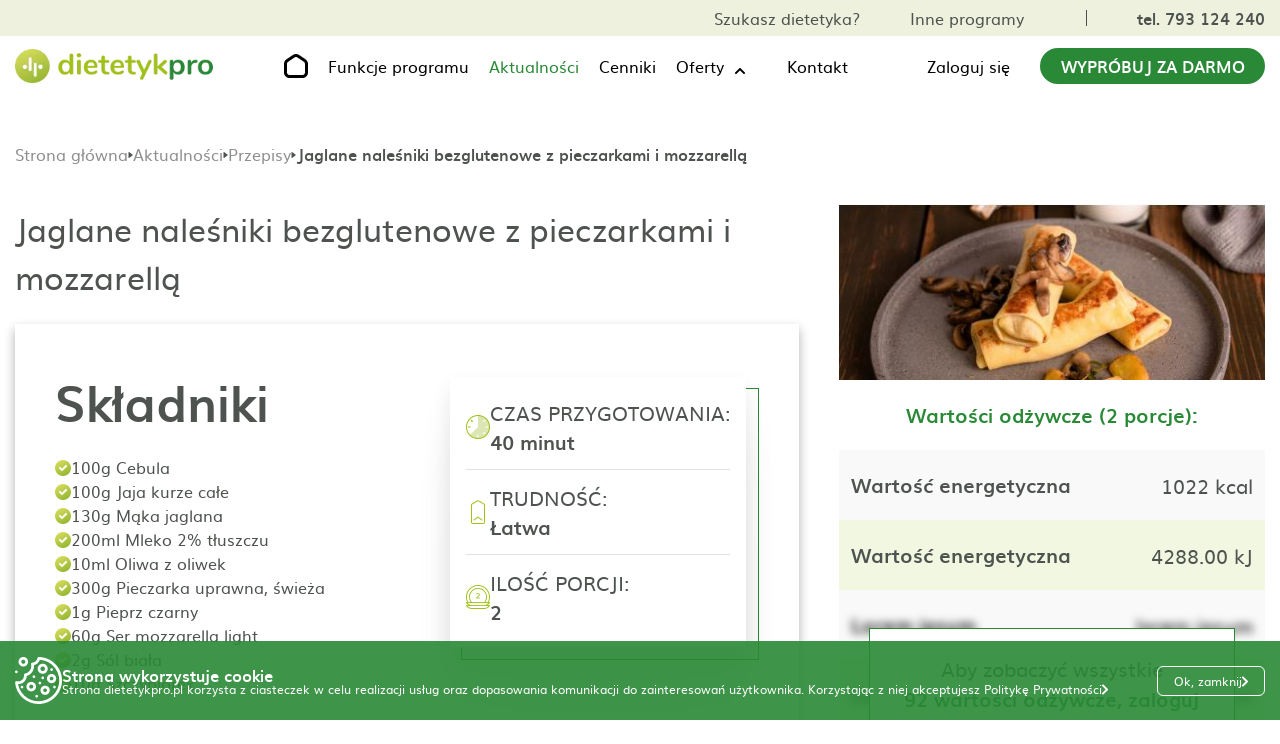

--- FILE ---
content_type: text/html; charset=UTF-8
request_url: https://dietetykpro.pl/przepis/2919/jaglane-nalesniki-bezglutenowe-z-pieczarkami-i-mozzarella
body_size: 47588
content:
<!DOCTYPE html>
<html lang="pl">
<head>
    <meta charset="UTF-8">
    <meta http-equiv="X-UA-Compatible" content="IE=edge">
    <meta name="viewport" content="width=device-width, initial-scale=1.0">
    <meta name="description" content="DietetykPRO">

    <meta property="og:image" content="https://dietetykpro.pl/img_2023/og-img-www.jpeg?v=10">
    <meta property="og:type" content="website">
    <meta property="og:title" content="Program do układania diety | Dla dietetyków | Tworzenie jadłospisów">
    <meta property="og:description" content="DietetykPRO">

    <title>Program do układania diety | Dla dietetyków | Tworzenie jadłospisów</title>

    <link rel="icon" type="image/icon" href="/favicon.ico">


    <script src="/a/js/jquery.min.js"></script>
    
    <link rel="stylesheet" href="/css/style.css">
    <link rel="stylesheet" href="/css/page-single-recipe.css">
    <link rel="stylesheet" href="/css/page-news.css">

        <meta name="keywords" content=" program dla dietetyków, program do generowania diety, program do układania diety, dietetyk, dietetycy ">
    <meta name="description" content=" Uniwersalny program dla dietetyków do układania diety i tworzenia jadłospisów - DietetykPro">
        <style>
		    /*@import url(https://fonts.googleapis.com/css2?family=Abhaya+Libre:wght@400;700&display=swap);*/

            /*@font-face {*/
            /*    font-family: 'Abhaya Libre';*/
            /*    font-style: normal;*/
            /*    font-weight: 400;*/
            /*    font-display: swap;*/
            /*    src: url('/fonts/abhaya-libre-400.woff2') format('woff2');*/
            /*    unicode-range: U+0100-02AF, U+0304, U+0308, U+0329, U+1E00-1E9F, U+1EF2-1EFF, U+2020, U+20A0-20AB, U+20AD-20CF, U+2113, U+2C60-2C7F, U+A720-A7FF;*/
            /*}*/

            /* sinhala */
            @font-face {
                font-family: 'Abhaya Libre';
                font-style: normal;
                font-weight: 700;
                font-display: swap;
                src: url('/fonts/abhaya-libre-700.woff2') format('woff2');
                unicode-range: U+0964-0965, U+0D81-0DF4, U+200C-200D, U+25CC, U+111E1-111F4;
            }
            /* latin-ext */
            @font-face {
                font-family: 'Abhaya Libre';
                font-style: normal;
                font-weight: 700;
                font-display: swap;
                src: url('/fonts/abhaya-libre-700-latin-ext.woff2') format('woff2');
                unicode-range: U+0100-02AF, U+0304, U+0308, U+0329, U+1E00-1E9F, U+1EF2-1EFF, U+2020, U+20A0-20AB, U+20AD-20CF, U+2113, U+2C60-2C7F, U+A720-A7FF;
            }
            /* latin */
            @font-face {
                font-family: 'Abhaya Libre';
                font-style: normal;
                font-weight: 700;
                font-display: swap;
                src: url('/fonts/abhaya-libre-700-latin.woff2') format('woff2');
                unicode-range: U+0000-00FF, U+0131, U+0152-0153, U+02BB-02BC, U+02C6, U+02DA, U+02DC, U+0304, U+0308, U+0329, U+2000-206F, U+2074, U+20AC, U+2122, U+2191, U+2193, U+2212, U+2215, U+FEFF, U+FFFD;
            }

		    * { scroll-behavior: smooth; box-sizing: border-box; font-family: 'muli', sans-serif; outline: none; -webkit-tap-highlight-color: transparent; }
		    body, html { margin: 0; }
		    .main-container h1, .main-container h2, .main-container h3, .main-container h4, .main-container h5, .main-container h6, .main-container li, .main-container p, .main-container ul { margin: 0; padding: 0; line-height: 1.2; }
		    .main-container a { color: #000; text-decoration: none; }
		    .main-container button { cursor: pointer; }
		    .main-container img { max-width: 100%; }

		    .main-container .f-14 { font-size: 14px; }
		    .main-container .f-16 { font-size: 16px; }
		    .main-container .f-18 { font-size: 18px; }
		    .main-container .f-20 { font-size: 20px; }
		    .main-container .f-22 { font-size: 22px; }
		    .main-container .f-24 { font-size: 24px; }
		    .main-container .f-26 { font-size: 26px; }
		    .main-container .f-28 { font-size: 28px; }
		    .main-container .f-30 { font-size: 30px; }

		    .main-container .bold { font-weight: 700; }
		    .main-container .uppercase { text-transform: uppercase; }
		    .main-container .center { text-align: center; }
		    .main-container .gray { color: #4E534F; }
		    .main-container .green { color: #2A8936; }
		    .main-container .arrow-link { display: flex; align-items: baseline; }
		    .main-container .arrow-link:hover { color: #2A8936; }
		    .main-container .arrow-link:hover path { fill: #2A8936; }
		    .main-container .arrow-link svg { margin-left: 10px; }

		    .main-container { overflow: hidden; position: relative; display: block; width: 100%; margin-right: auto; margin-left: auto; font-family: 'muli', sans-serif; }
		    .page-container { display: block; width: 100%; max-width: 1630px; margin-right: auto; margin-left: auto; padding-right: 15px; padding-left: 15px; }

		    .main-container .line { width: 100%; height: 1px; background-image: url('/img_2023/line.png'); background-size: contain; background-repeat: no-repeat; background-position: center; }
		    .main-container .cta-btn { display: flex; align-items: center; justify-content: center; min-width: 265px; padding: 20px 40px; background-color: #2A8936; color: #FFF; border-radius: 50px; }
		    .main-container .cta-btn:hover { background-color: #166220; }
		    .main-container .cta-btn-white { display: flex; align-items: center; justify-content: center; min-width: 265px; padding: 20px 40px; background-color: #FFF; color: #2A8936; border: 1px solid #2A8936; border-radius: 50px; }
		    .main-container .cta-btn-white:hover { background-color: #2A8936; color: #FFF; }
		    .main-container .box-main-title { color: #4E534F; font-size: 78px; font-weight: 700; font-family: 'Abhaya Libre', serif; }

		    .main-container .line { width: 100%; height: 1px; background-image: url('/img_2023/line.png'); background-size: contain; background-repeat: no-repeat; background-position: center; }
		    .main-container .cta_btn { display: flex; align-items: center; justify-content: center; min-width: 265px; padding: 20px 40px; background-color: #2A8936; color: #FFF; border-radius: 50px; }
		    .main-container .cta_btn:hover { background-color: #166220; }
		    .main-container .cta_btn_white { display: flex; align-items: center; justify-content: center; min-width: 265px; padding: 20px 40px; background-color: #FFF; color: #2A8936; border: 1px solid #2A8936; border-radius: 50px; }
		    .main-container .cta_btn_white:hover { background-color: #2A8936; color: #FFF; }
		    .main-container .box_main_title { color: #4E534F; font-size: 78px; font-weight: 700; font-family: 'Abhaya Libre', serif; }

		    .breadcrumbs-box { display: flex; align-items: center; gap: 6px; margin-top: 24px; margin-bottom: 40px; }
		    .breadcrumbs-box .icon { transform: translateY(1px); display: block; }
		    .breadcrumbs-box .single-text { overflow: hidden; padding-top: 2px; display: block; align-items: center; max-width: 1200px; height: 20px; color: #4E534F; font-weight: 700; text-overflow: ellipsis; white-space: nowrap; line-height: 1; }
		    .breadcrumbs-box .single-link { display: flex; align-items: center; height: 20px; padding-bottom: 1px; color: #8F8F8F; font-weight: 400; line-height: 1; transition: color .3s; }
		    .breadcrumbs-box .single-link:hover { color: #2A8936; }

		    .after-send-box {display: flex; flex-direction: column; justify-content: center; align-items: center; gap: 32px; text-align: center;}
		    .after-send-box.higher {min-height: 600px;}
		    .after-send-box .icon {display: block; margin-bottom: 8px;}
		    .after-send-box .after-send-text-top {font-size: 32px; color: #4E534F; font-weight: 700;}
		    .after-send-box .after-send-text-bottom {color: #4E534F; font-size: 26px;}

		    .after-submit {margin-top: 16px;}
		    .after-submit .after-send-box {display: flex; flex-direction: row; gap: 40px; text-align: left;}
		    .after-submit .after-send-box .icon {margin-bottom: 0;}
		    .after-submit .after-send-box .text-box {display: flex; flex-direction: column; gap: 32px;}

		    #contact .page_container .single_box.calendar_box.invalid .error_message {border: 1px solid #FF0000; font-size: 18px!important; padding: 6px;}

		    .grecaptcha-badge {z-index: 9999999;}
		    .space-left {padding-left: 15px;}



		    @media all and (max-width: 1630px) {
				    .page-title {font-size: 55px!important;}
				    h2 {font-size: 50px!important;}
		    }


		    @media all and (max-width: 1400px) {
				    .main-container .cta-btn {min-width: 225px;}
		    }

		    @media all and (max-width: 1240px) {
				    #dp-functions-page#dp-functions-page { padding-top: 0; }
				    #dp-function-single-page#dp-function-single-page { padding-top: 0; }
				    #dp-offer-single-page#dp-offer-single-page { padding-top: 0; }
				    #dp-offers-page#dp-offers-page { padding-top: 0; }
				    #dp-other-programs-page#dp-other-programs-page { padding-top: 0; }
				    #dp-news-page#dp-news-page { padding-top: 0; }
				    #dp-news-single-page#dp-news-single-page { padding-top: 0; }
				    #dp-contact-page#dp-contact-page { padding-top: 0; }
				    #dp-price-list-page#dp-price-list-page { padding-top: 0; }
				    .home-page-zz.home-page-zz .banner-top {margin-top: 0;}
				    .home-page-gab.home-page-gab .banner-top {margin-top: 0;}
				    .home-page-edu.home-page-edu .banner-top {margin-top: 0;}
				    .home-page-doct.home-page-doct .banner-top {margin-top: 0;}
		    }

		    @media all and (max-width: 1200px) {
				    .main-container .f-18 { font-size: 16px; }
				    .main-container .f-20 { font-size: 18px; }
				    .breadcrumbs-box .single-text { max-width: 600px; }
		    }

		    @media all and (max-width: 992px) {
				    .main-container .f-22 { font-size: 18px; }
				    .main-container .f-24 { font-size: 20px; }
				    .main-container .f-26 { font-size: 24px; }
				    .main-container .f-28 { font-size: 26px; }
				    .main-container .f-30 { font-size: 28px; }
				    .breadcrumbs-box { margin-top: 16px; margin-bottom: 20px; }
				    .breadcrumbs-box .single-text { max-width: 400px; }
		    }

		    @media all and (max-width: 850px) {
				    h2 {font-size: 38px!important;}
		    }

		    @media all and (max-width: 768px) {
				    .main-container .f-20 { font-size: 16px; }
				    .main-container .f-24 { font-size: 18px; }
				    .main-container .f-26 { font-size: 22px; }
				    .main-container .f-28 { font-size: 24px; }
				    .main-container .f-30 { font-size: 26px; }
				    .breadcrumbs-box .single-text { max-width: 275px; }
		    }

		    @media all and (max-width: 576px) {
				    .breadcrumbs-box { margin-top: 16px; margin-bottom: 16px; }
				    .breadcrumbs-box .single-text { max-width: 120px; }
				    .breadcrumbs-box .single-text:nth-child(5) { max-width: 70px; }
		    }
            #dp-menu { position: fixed; top: 0; left: 50%; z-index: 100; transform: translateX(-50%); width: 100%; }
            #dp-menu.desktop-scroll { box-shadow: 0 5px 5px -2px rgb(31 31 31 / 9%); }
            #dp-menu .menu-logo { display: block; width: 200px; height: auto; }
            #dp-menu .cta-btn { padding: 10px 20px; }
            #dp-menu .top-box { background-color: #edf1dd; }
            #dp-menu .top-box .flex-container { display: flex; align-items: center; padding-top: 10px; padding-bottom: 10px; justify-content: flex-end; }
            #dp-menu .top-box .flex-container .single-box { display: flex; align-items: center; margin-left: 50px; }
            #dp-menu .top-box .flex-container .single-box:first-of-type .single-link:last-of-type { margin-left: 50px; }
            #dp-menu .top-box .flex-container .single-box:last-of-type .single-link { color: #4e534f; }
            #dp-menu .top-box .flex-container .single-box:last-of-type .single-link.active_language { font-weight: 700; }
            #dp-menu .top-box .flex-container .single-box:last-of-type .single-link:last-of-type { margin-left: 12px; }
            #dp-menu .top-box .flex-container .single-box .phone_link { padding-left: 50px; border-left: 1px solid #4e534f; }
            #dp-menu .top-box .flex-container .single-box .phone_link:hover { color: #166220; }
            #dp-menu .bottom-box { background-color: #fff; padding-top: 0; padding-bottom: 0; }
            #dp-menu .bottom-box .flex-container { position: relative; display: flex; align-items: center; justify-content: space-between; }
            #dp-menu .bottom-box .flex-container .single-box { display: flex; align-items: center; }
            #dp-menu .bottom-box .flex-container .single-box:nth-child(2) .single-link { position: relative; margin-right: 50px; }

            @media all and (min-width:910px) {
		            #dp-menu .bottom-box .flex-container .single-box:nth-child(2) .single-link {padding: 18px 0; }
            }

            #dp-menu .bottom-box .flex-container .single-box:nth-child(2) .single-link .mobile-log-in {display: none;}
            #dp-menu .bottom-box .flex-container .single-box:nth-child(2) .single-link:last-of-type { margin-right: 0; }
            #dp-menu .bottom-box .flex-container .single-box:nth-child(2) .single-link:last-of-type:hover svg { transform: none; }
            #dp-menu .bottom-box .flex-container .single-box:nth-child(2) .single-link.home-page-link { margin-right: 50px!important; margin-left: 10px; }
            #dp-menu .bottom-box .flex-container .single-box:nth-child(3) .single-link { margin-right: 30px; }
            #dp-menu .bottom-box .flex-container .single-box .single-link svg { display: block; }
            #dp-menu .bottom-box .flex-container .single-box .single-link:hover { color: #2a8936; }
            #dp-menu .bottom-box .flex-container .single-box .single-link:hover svg { transform: translateY(calc(-50% + 1px)); rotate: 0deg; cursor: pointer; }
            #dp-menu .bottom-box .flex-container .single-box .single-link:hover path { fill: #2A8936; }
            #dp-menu .bottom-box .flex-container .single-box .single-link:hover .link-text { color: #2a8936; }
            #dp-menu .bottom-box .flex-container .single-box .single-link.active { color: #2a8936; }
            #dp-menu .bottom-box .flex-container .single-box .single-link.active > .link-text { color: #2a8936; }
            #dp-menu .bottom-box .flex-container .single-box .single-link.active > .wrapper-link > .link-text { color: #2a8936; }
            #dp-menu .bottom-box .flex-container .single-box .single-link.active:hover > .link-text { color: #166220; }
            #dp-menu .bottom-box .flex-container .single-box .single-link.active:hover > .wrapper-link > .link-text { color: #166220; }
            #dp-menu .bottom-box .flex-container .single-box .single-link.active path { fill: #2A8936; }
            #dp-menu .bottom-box .flex-container .single-box .single-link.active:hover path { fill: #166220; }
            #dp-menu .bottom-box .flex-container .single-box .single-link.home-page-link:hover path { fill: #166220; }
            #dp-menu .mobile-menu-toggle { display: none!important; }
            #dp-menu .top-box-mobile-link { display: none; }
            #dp-menu .line { display: none; }
            #dp-menu .drop-down { padding-right: 48px!important; margin-right: 0!important; }
            #dp-menu .bottom-box .flex-container .single-box:nth-child(2) .single-link.drop-down {cursor: pointer;}
            #dp-menu .drop-down .drop-down-box { width: 100%; margin-top: 16px; }
            #dp-menu .drop-down .drop-down-box.drop-down-box .single-link.single-link {padding: 10px;}
            #dp-menu .drop-down .drop-down-box .single-link { width: 100%; background-color: #edf1dd; }
            #dp-menu .drop-down .drop-down-box .single-link:last-child { padding-bottom: 16px; }
            #dp-menu .bottom-box .flex-container .single-box .link-text:hover { color: #2a8936; }
            #dp-menu .bottom-box .flex-container .single-box .home-page-link svg { display: block; }
            #dp-menu .drop-down .wrapper-link { position: relative; cursor: pointer; }
            #dp-menu .drop-down svg { content: url("data:image/svg+xml,%3Csvg xmlns='http://www.w3.org/2000/svg' width='12' height='8' viewBox='0 0 12 8' fill='none'%3E%3Cpath fill-rule='evenodd' clip-rule='evenodd' d='M1.28742 6.70075C1.47494 6.88823 1.72925 6.99354 1.99442 6.99354C2.25958 6.99354 2.51389 6.88823 2.70142 6.70075L5.99442 3.40775L9.28742 6.70075C9.37966 6.79626 9.49001 6.87245 9.61201 6.92486C9.73401 6.97726 9.86524 7.00485 9.99801 7.006C10.1308 7.00716 10.2625 6.98186 10.3854 6.93158C10.5083 6.8813 10.6199 6.80704 10.7138 6.71315C10.8077 6.61926 10.882 6.5076 10.9322 6.38471C10.9825 6.26181 11.0078 6.13013 11.0067 5.99735C11.0055 5.86457 10.9779 5.73335 10.9255 5.61135C10.8731 5.48935 10.7969 5.379 10.7014 5.28675L6.70142 1.28675C6.51389 1.09928 6.25958 0.993968 5.99442 0.993968C5.72925 0.993968 5.47494 1.09928 5.28742 1.28675L1.28742 5.28675C1.09994 5.47428 0.994629 5.72859 0.994629 5.99375C0.994629 6.25892 1.09994 6.51323 1.28742 6.70075Z' fill='black'/%3E%3C/svg%3E"); position: absolute; top: 50%; right: -22px; z-index: 3; transform: translateY(calc(50% - 3px)); rotate: 180deg; transition: rotate .3s; }
            #dp-menu .drop-down:hover svg { transform: translateY(calc(-50% + 1px)); rotate: 0deg; }
            #dp-menu .drop-down .wrapper-link .link-text { position: relative; z-index: 2; transition: color .3s; }
            #dp-menu .drop-down .wrapper-link:hover .link-text { color: #2a8936; }
            #dp-menu .top-box .flex-container .single-box:hover .single-link {color:#166220;}

            .user-login-wrapper {position: relative;}
            .mobile-account {position: absolute; top: calc(100% + 10px); right: 0; display: none; width: max-content; box-shadow: 0 1px 5px 0 rgba(11, 11, 12, 0.15);}
            .mobile-account .list-item .item-link {display: flex; align-items: center; gap: 16px; padding: 16px; background-color: #FFF;}
            .mobile-account .list-item:last-child .item-link {background-color: #F97D00;}
            .mobile-account .list-item:last-child .item-link .link-text {color: #FFF;}
            .mobile-account .list-item:last-child .item-link:hover .link-text {text-decoration: underline;}
            .mobile-account .list-item:not(:last-child) .item-link {border-bottom: 1px solid #DFDFDF;}
            .mobile-account .list-item .item-link .link-text {line-height: 1.2; transition: color .3s;}
            .mobile-account .list-item .item-link:hover {color: #2A8936;}
            .mobile-account .list-item:not(:first-child):not(:last-child) .item-link svg path {transition: fill .3s;}
            .mobile-account .list-item:not(:first-child):not(:last-child) .item-link:hover svg path {fill: #2A8936;}
            .mobile-account .list-item .item-link .days-left {font-size: 14px;}
            .desktop-link .user-name-box + .mobile-account {display: none;}
            .desktop-link .user-name-box.active + .mobile-account {z-index: 999; display: grid; grid-template-columns: 1fr;}
            .desktop-link .user-name-box.active + .mobile-account li {list-style: none;}
            .mobile-log-in .user-name-box + .mobile-account {display: none;}
            .mobile-log-in .user-name-box.active + .mobile-account {z-index: 999; display: grid; grid-template-columns: 1fr;}
            .mobile-log-in .user-name-box.active + .mobile-account li {list-style: none;}
            .mobile-account.show {z-index: 999; display: grid; grid-template-columns: 1fr;}
            .mobile-account.show li {list-style: none;}
            .user-name-box {display: flex; align-items: center; gap: 8px;}
            .user-name-box .icon {transform: translateY(2px); display: block; min-width: 16px; transition: rotate .3s;}
            .user-name-box.active .icon {transform: translateY(-1px); rotate: 180deg; min-width: 16px;}
            .user-name-box .icon path {transition: fill .3s;}
            .user-name-box:hover .icon path {fill: #2A8936;}
            .user-name-box.active .icon path {fill: #2A8936;}
            .user-name-box .user-name {transition: color .3s;}
            .user-name-box:hover .user-name {color: #2A8936;}
            .user-name-box.active .user-name {color: #2A8936;}
            .user-name-box .user-name-icon {display: block; margin-left: 16px;}
            #dp-menu .bottom-box .mobile-menu-container .single-link.mobile-log-in {display: none;}
            .mobile-account .list-item:first-child .item-link svg path {fill: #9FC119!important;}
            .mobile-account .list-item:first-child .item-link:hover svg path {fill: #9FC119!important;}

            @media all and (max-width: 1400px) {
                    #dp-menu .bottom-box .flex-container .single-box:nth-child(2) .single-link { margin-right: 20px; }
                    #dp-menu .bottom-box .flex-container .single-box:nth-child(2) .single-link.home-page-link {margin-right: 20px!important;}
            }

            @media all and (max-width: 1240px) {
                    #dp-menu { position: static; transform: unset; }
                    #dp-menu .cta-btn { display: none; }
                    #dp-menu .bottom-box .flex-container .single-box:nth-child(3) .single-link { margin-right: 0; }
                    #dp-menu .top-box .flex-container { justify-content: space-between; }
                    #dp-menu .top-box .flex-container .single-box:nth-child(1) { display: none; }
                    #dp-menu .top-box .flex-container .single-box .phone_link { padding-left: 0; border-left: 0; }
                    #dp-menu .top-box .flex-container .single-box { margin-left: 0; }
                    #dp-menu .bottom-box .flex-container .single-box .home-page-link { display: none; }
                    #dp-menu .bottom-box .fixed-bottom-box { position: fixed; top: 0; left: 0; width: 100%; background-color: #fff; z-index: 100; box-shadow: 0 5px 5px -2px rgb(31 31 31 / 9%); }
                    #dp-menu .menu-logo {max-width: 120px;}
                    .user-name-box .user-icon {max-width: 24px;}
            }

            @media all and (min-width:910px) {
                    #dp-menu .drop-down .drop-down-box { position: absolute; top: calc(100% - 16px); left: 0; z-index: 1000; display: none; flex-direction: column; min-width: 250px; width: max-content; background-color: #fff; box-shadow: 0 1px 5px 0 rgba(11, 11, 12, 0.15); }
                    #dp-menu .drop-down .drop-down-box:hover { display: flex; }
                    #dp-menu .drop-down:hover .drop-down-box { display: flex; }
                    #dp-menu .drop-down .drop-down-box .single-link { display: flex; align-items: center; min-height: 40px; margin-right: 0!important; padding: 10px; background-color: #fff; border-bottom: 1px solid #dfdfdf; }
            }

            @media(max-width: 910px) {
                    #dp-menu .mobile-menu-toggle { display: flex!important; align-items: center; }
                    #dp-menu .mobile-menu-toggle #hamburger { background-color: transparent; border: none; cursor: pointer; display: flex; padding: 0; margin-left: 10px; }
                    #dp-menu .mobile-menu-toggle #hamburger .line { fill: none; stroke: #000000; stroke-width: 6; transition: stroke-dasharray 600ms cubic-bezier(0.4, 0, 0.2, 1),stroke-dashoffset 600ms cubic-bezier(0.4, 0, 0.2, 1); }
                    #dp-menu .mobile-menu-toggle #hamburger .line1 { stroke-dasharray: 60 207; stroke-width: 6; }
                    #dp-menu .mobile-menu-toggle #hamburger .line2 { stroke-dasharray: 60 60; stroke-width: 6; }
                    #dp-menu .mobile-menu-toggle #hamburger .line3 { stroke-dasharray: 60 207; stroke-width: 6; }
                    #dp-menu .mobile-menu-toggle #hamburger path { stroke: #2A8936!important; }
                    #dp-menu .mobile-menu-toggle #hamburger.open .line1 { stroke-dasharray: 90 207; stroke-dashoffset: -134; stroke-width: 6; }
                    #dp-menu .mobile-menu-toggle #hamburger.open .line2 { stroke-dasharray: 1 60; stroke-dashoffset: -30; stroke-width: 6; }
                    #dp-menu .mobile-menu-toggle #hamburger.open .line3 { stroke-dasharray: 90 207; stroke-dashoffset: -134; stroke-width: 6; }
                    #dp-menu .bottom-box .mobile-bottom-box .mobile-menu-container { position: absolute; top: 50px; left: -15px; z-index: 1000; width: calc(100% + 15px); background-color: #fff; flex-flow: column; }
                    #dp-menu.active-mobile-menu .bottom-box .mobile-bottom-box .mobile-menu-container { display: flex!important; box-shadow: 0 5px 10px -2px rgb(31 31 31 / 30%); }
                    #dp-menu .bottom-box .mobile-menu-container .single-link { display: flex; align-items: center; justify-content: center; width: 100%; margin: 0!important; padding-top: 18px; padding-bottom: 18px; }
                    #dp-menu .top-box-mobile-link { display: flex; flex-flow: column; align-items: center; margin-top: 10px; padding-top: 10px; padding-bottom: 10px; background-color: #9fc119; width: 100%; }
                    #dp-menu .top-box-mobile-link .single-link a {color: #fff;}
                    #dp-menu .bottom-box .mobile-bottom-box.fixed-bottom-box .mobile-menu-container { top: 50px; }
                    #dp-menu .bottom-box .flex-container .single-box:nth-child(2) .single-link:nth-child(3) { margin-top: 10px; }
                    #dp-menu .bottom-box .flex-container .single-box.mobile-menu-container { display: none; }
                    #dp-menu .bottom-box .flex-container .single-box.hidden-mobile { display: none; }
                    #dp-menu .bottom-box .flex-container .single-box.mobile-menu-container .line:first-child { display: none; }
                    #dp-menu .bottom-box .flex-container .single-box.mobile-menu-container .line:last-child { display: none; }
                    #dp-menu .line { display: block; height: 2px; }
                    #dp-menu .drop-down { display: flex; flex-direction: column; padding-bottom: 0!important; }
                    #dp-menu .drop-down + .line {display: none;}
                    #dp-menu .drop-down .drop-down-box .single-link { padding-top: 18px; padding-bottom: 0; }
                    #dp-menu .drop-down .wrapper-link svg { display: none; }
                    #dp-menu .bottom-box .flex-container .single-box .single-link svg {display: none;}
                    #dp-menu .bottom-box .flex-container .single-box:nth-child(2) .single-link .mobile-log-in {display: block;}
                    .user-login-wrapper.desktop-link {display: none;}
                    #dp-menu .bottom-box .flex-container .single-box .single-link.mobile-log-in .user-icon {transform: translate(0, 0)!important; display: block;}
                    #dp-menu .bottom-box .flex-container .single-box .single-link.mobile-log-in .icon {display: block;}
                    .user-name-box .icon {transform: translateY(2px)!important; rotate: 0deg!important;}
                    .user-name-box.active .icon {transform: translateY(-1px)!important; rotate: 180deg!important;}
                    #dp-menu .bottom-box .mobile-menu-container .single-link.mobile-log-in {display: flex;}
                    .mobile-account {left: 0; right: unset;}
                    .mobile-account .list-item .item-link .link-text {color: #000!important;}
                    .mobile-account .list-item .item-link .link-text:hover {color: #2a8936!important;}
                    .mobile-account .list-item:last-child .item-link .link-text {color: #FFF!important;}
                    .mobile-account .list-item .item-link svg {transform: translateY(0)!important; display: block!important;}
                    .mobile-account .list-item .item-link svg path {fill: #4E534F!important;}
                    .mobile-account .list-item:first-child .item-link svg path {fill: url(#paint0_linear_1822_4737)!important;}
                    .mobile-account .list-item:first-child .item-link:hover svg path {fill: url(#paint0_linear_1822_4737)!important;}
                    .mobile-account .list-item .item-link:hover svg path {fill: #2a8936!important;}
                    .mobile-account .list-item:last-child .item-link svg path {fill: #FFF!important;}
                    .mobile-account .list-item:last-child .item-link:hover svg path {fill: #FFF!important;}
		            #dp-menu .drop-down {padding-right: 0!important;}
            }

            @media all and (max-width: 525px) {
                    .mobile-account {left: -60px;}
            }

            @media(max-width: 450px) {
                    #dp-menu .menu-logo { width: 160px; margin-top: 6px; }
                    .mobile-account {left: -90px;}
            }
            .footer-container { margin-top: 125px; }
            #footer { padding-top: 100px; padding-bottom: 70px; position: relative; }
            #footer.webp-footer { }
            #footer .flex-container { display: flex; justify-content: space-between; }
            #footer .flex-container .single-box:nth-child(1) { width: 30%; }
            #footer .flex-container .single-box:nth-child(2) { width: 30%; }
            #footer .flex-container .single-box:nth-child(3) { width: 20%; }
            #footer .flex-container .single-box:nth-child(4) { width: 20%; }
            #footer .flex-container .single-box:nth-child(2) .bmargin, #footer .flex-container .single-box:nth-child(3) .bmargin, #footer .flex-container .single-box:nth-child(4) .bmargin { margin-bottom: 20px; }
            #footer .flex-container .single-box p.bmargin { height: 30px; }
            #footer .flex-container .footer-contact-link { position: relative; padding-left: 50px; display: block; }
            #footer .flex-container .footer-contact-link:first-of-type { margin-top: 20px; margin-bottom: 20px; }
            #footer .flex-container .footer-contact-link .icon { position: absolute; left: 0; top: 50%; transform: translateY(-50%); }
            #footer .flex-container .footer-contact-link .green { transition: color .3s; }
            #footer .flex-container .footer-contact-link:hover .green { color: #166220; }
            #footer .flex-container .app-links { display: flex; align-items: center; margin-top: 20px; }
            #footer .flex-container .app-links a { position: relative; }
            #footer .flex-container .app-links a::before { content: ''; position: absolute; left: 0; top: 0; z-index: 8; display: none; width: 100%; max-width: 160px; height: 100%; max-height: 48px; background-color: rgba(255, 255, 255, 0.4); border-radius: 8px; }
            #footer .flex-container .app-links a:hover::before { display: block; }
            #footer .flex-container .app-links .section-image { position: relative; width: 95%; height: auto; display: inline-block; }
            #footer .flex-container .app-links:first-of-type .section-image { margin-right: 20px; }
            #footer .flex-container .app-links .section-image { width: 160px; }
            #footer .flex-container .footer-link { margin-bottom: 20px; display: block; }
            #footer .flex-container .footer-link:hover { color: #2a8936; }
            #footer .flex-container .footer-logotypes { display: flex; align-items: center; }
            #footer .flex-container .footer-logotypes img { width: auto; height: auto; }
            #footer .flex-container .footer-logotypes img:first-of-type { margin-right: 20px; }
            #social-media { padding-top: 75px; padding-bottom: 65px; }
            #social-media .links-container { width: 240px; display: flex; align-items: center; justify-content: space-between; margin-left: auto; margin-right: auto; margin-bottom: 40px; }
            #social-media .links-container .social-media-link:hover path { fill: #2A8936; }
            #social-media .links-container .social-media-link:hover circle { stroke: #2A8936; }
            #author { padding-top: 15px; padding-bottom: 15px; background-color: grey; }
            #author .flex-container { display: flex; align-items: baseline; justify-content: center; color: #fff; }
            #author .flex-container a { margin-left: 10px; }
            #author .flex-container a:hover svg { opacity: 0.5; }
            #footer { padding-top: 100px; padding-bottom: 70px; }
            #footer.webp_footer { }
            #footer .flex_container { display: flex; justify-content: space-between; }
            #footer .flex_container .single_box:nth-child(1) { width: 30%; }
            #footer .flex_container .single_box:nth-child(2) { width: 30%; }
            #footer .flex_container .single_box:nth-child(3) { width: 20%; }
            #footer .flex_container .single_box:nth-child(4) { width: 20%; }
            #footer .flex_container .single_box:nth-child(2) .bmargin, #footer .flex_container .single_box:nth-child(3) .bmargin, #footer .flex_container .single_box:nth-child(4) .bmargin { margin-bottom: 20px; }
            #footer .flex_container .single_box p.bmargin { height: 30px; }
            #footer .flex_container .footer_contact_link { position: relative; padding-left: 50px; display: block; }
            #footer .flex_container .footer_contact_link:first-of-type { margin-top: 20px; margin-bottom: 20px; }
            #footer .flex_container .footer_contact_link .icon { position: absolute; left: 0; top: 50%; transform: translateY(-50%); }
            #footer .flex_container .footer_contact_link .green { transition: color .3s; }
            #footer .flex_container .footer_contact_link:hover .green { color: #166220; }
            #footer .flex_container .app_links { display: flex; align-items: center; margin-top: 20px; }
            #footer .flex_container .app_links a { position: relative; }
            #footer .flex_container .app_links a::before { content: ''; position: absolute; left: 0; top: 0; z-index: 8; display: none; width: 100%; max-width: 160px; height: 100%; max-height: 48px; background-color: rgba(255, 255, 255, 0.4); border-radius: 8px; }
            #footer .flex_container .app_links a:hover::before { display: block; }
            #footer .flex_container .app_links .section_image { position: relative; width: 95%; height: auto; display: inline-block; }
            #footer .flex_container .app_links:first-of-type .section_image { margin-right: 20px; }
            #footer .flex_container .app_links .section_image { width: 160px; }
            #footer .flex_container .footer_link { margin-bottom: 20px; display: block; }
            #footer .flex_container .footer_link:hover { color: #2a8936; }
            #footer .flex_container .footer_logotypes { display: flex; align-items: center; }
            #footer .flex_container .footer_logotypes img { width: auto; height: auto; }
            #footer .flex_container .footer_logotypes img:first-of-type { margin-right: 20px; }

            @media(max-width: 1270px) {
                    #footer .f_20 { font-size: 16px; }
                    #footer .flex-container .app-links .section-image { width: 125px; }
                    #footer .flex-container .single-box:nth-child(1) { width: 25%; }
                    #social-media { padding-top: 50px; padding-bottom: 50px; }
                    #footer .f_20 { font-size: 16px; }
                    #footer .flex_container .app_links .section_image { width: 125px; }
                    #footer .flex_container .single_box:nth-child(1) { width: 25%; }
            }

            @media(max-width: 991px) {
                    #footer { padding-top: 50px; padding-bottom: 50px; }
                    #footer .flex-container { flex-flow: wrap; }
                    #footer .flex-container .single-box { width: 50%!important; }
                    #social-media { padding-top: 40px; padding-bottom: 40px; }
                    #social-media .links-container { margin-bottom: 30px; }
                    .mobile-hidden-content { display: none; }
                    #footer { padding-top: 50px; padding-bottom: 50px; }
                    #footer .flex_container { flex-flow: wrap; }
                    #footer .flex_container .single_box { width: 50%!important; }
            }

            @media(max-width: 620px) {
                    #footer .flex-container .single-box { width: 100%!important; }
                    #footer .flex-container .single-box p.bmargin { display: none; }
                    #footer .flex-container .single-box:nth-child(2) { margin-top: 40px; margin-bottom: 40px; }
                    #footer .flex_container .single_box { width: 100%!important; }
                    #footer .flex_container .single_box p.bmargin { display: none; }
                    #footer .flex_container .single_box:nth-child(2) { margin-top: 40px; margin-bottom: 40px; }
            }
            .cookies-info-bar {position: fixed; bottom: 0; left: 0; right: 0; z-index: 99999999999; display: none; align-items: center; padding: 16px 0; background-color: rgba(42, 137, 54, 0.9);}
            .cookies-info-bar.show {display: flex;}
            .cookies-info-bar .inner-box {display: flex; align-items: center; justify-content: space-between; gap: 16px;}

            .cookies-info-bar .inner-box .left-box {display: flex; align-items: center; gap: 20px;}
            .cookies-info-bar .inner-box .left-box .icon {display: block; min-width: 46px; height: auto;}
            .cookies-info-bar .inner-box .left-box .text-box {display: flex; flex-direction: column; color: #FFF; font-weight: 400;}
            .cookies-info-bar .inner-box .left-box .text-box .single-text {margin-top: 0; margin-bottom: 0;}
            .cookies-info-bar .inner-box .left-box .text-box .single-text.text-top {font-size: 16px; font-weight: 700;}
            .cookies-info-bar .inner-box .left-box .text-box .single-text.text-bottom {font-size: 12px;}
            .cookies-info-bar .inner-box .left-box .text-box .single-text .link {display: inline-flex; align-items: center; gap: 6px; color: #FFF; font-weight: 400; text-decoration: none;}
            .cookies-info-bar .inner-box .left-box .text-box .single-text .link .link-icon {transform: translateY(1px);}
            .cookies-info-bar .inner-box .left-box .text-box .single-text .link:hover .link-text {text-decoration: underline;}

            .cookies-info-bar .inner-box .right-box {display: flex; align-items: center; justify-content: center;}
            .cookies-info-bar .inner-box .right-box .link {display: flex; align-items: center; justify-content: center; gap: 6px; width: max-content; padding: 8px 16px; text-decoration: none; border: 1px solid #FFF; border-radius: 6px; transition: background-color .3s, border-color .3s;}
            .cookies-info-bar .inner-box .right-box .link .link-text {color: #FFF; font-size: 12px; transition: color .3s;}
            .cookies-info-bar .inner-box .right-box .link .link-icon {transform: translateY(1px);}
            .cookies-info-bar .inner-box .right-box .link:hover {background-color: #FFF; border-color: #FFF;}
            .cookies-info-bar .inner-box .right-box .link:hover .link-text {color: #2A8936;}
            .cookies-info-bar .inner-box .right-box .link .link-icon path {transition: fill .3s;}
            .cookies-info-bar .inner-box .right-box .link:hover .link-icon path {fill: #2A8936;}

            @media all and (max-width: 768px) {
                    .cookies-info-bar .inner-box .left-box .icon {display: none;}
                    .cookies-info-bar .inner-box .left-box .text-box {gap: 8px;}
            }

            @media all and (max-width: 576px) {
                    .cookies-info-bar .inner-box {flex-direction: column; align-items: flex-start;}
            }
            .main_container h1, .main_container h2, .main_container h3, .main_container h4, .main_container h5, .main_container h6, .main_container li, .main_container p, .main_container ul { margin: 0; padding: 0; font-weight: normal; line-height: 1.5; }
            .main_container a { text-decoration: none; color: #000; }
            .main_container button { cursor: pointer; }
            .main_container img { max-width: 100%; }
            * { box-sizing: border-box; font-family: 'muli',sans-serif; outline: none; -webkit-tap-highlight-color: transparent; }
            body, html { margin: 0; }

            @font-face {
                    font-family: 'muli'; src: url('/fonts/muli-bold-webfont.woff2') format('woff2'),url('/fonts/muli-bold-webfont.woff') format('woff'),url('/fonts/muli-bold-webfont.ttf') format('truetype'); font-weight: 700; font-style: normal; font-display: swap; }
            @font-face {
                    font-family: 'muli'; src: url('/fonts/muli-webfont.woff2') format('woff2'),url('/fonts/muli-webfont.woff') format('woff'),url('/fonts/muli-webfont.ttf') format('truetype'); font-weight: normal; font-style: normal; font-display: swap; }
            @font-face {
                    font-family: 'muli'; src: url('/fonts/muli-semibold-webfont.woff2') format('woff2'),url('/fonts/muli-semibold-webfont.woff') format('woff'),url('/fonts/muli-semibold-webfont.ttf') format('truetype'); font-weight: 600; font-style: normal; font-display: swap; }

            .main_container .f_14 { font-size: 14px; }
            .main_container .f_16 { font-size: 16px; }
            .main_container .f_18 { font-size: 18px; }
            .main_container .f_20 { font-size: 20px; }
            .main_container .f_22 { font-size: 22px; }
            .main_container .f_24 { font-size: 24px; }
            .main_container .f_26 { font-size: 26px; }
            .main_container .f_28 { font-size: 28px; }
            .main_container .bold { font-weight: 700; }
            .main_container .uppercase { text-transform: uppercase; }
            .main_container .center { text-align: center; }
            .main_container .gray { color: #4e534f; }
            .main_container .green { color: #2a8936; }
            .main_container .arrow_link { display: flex; align-items: baseline; }
            .main_container .arrow_link:hover { color: #2a8936; }
            .main_container .arrow_link:hover path { fill: #2A8936; }
            .main_container .arrow_link svg { margin-left: 10px; }

            .main_container { overflow: hidden; display: block; width: 100%; margin-right: auto; margin-left: auto; font-family: 'muli', serif; }
            .page_container { max-width: 1630px; padding-left: 15px; padding-right: 15px; width: 100%; margin-left: auto; margin-right: auto; display: block; }

            .main_container .cta_btn { display: flex; align-items: center; justify-content: center; min-width: 265px; padding: 20px 40px; background-color: #2a8936; border-radius: 50px; color: #fff; }
            .main_container .cta_btn:hover { background-color: #166220; }
            .main_container .cta_btn_white { display: flex; justify-content: center; align-items: center; min-width: 265px; padding: 20px 40px; background-color: #fff; border-radius: 50px; color: #2a8936; border: 1px solid #2a8936; }
            .main_container .cta_btn_white:hover { background-color: #2a8936; color: #fff; }
            .main_container .box_main_title { font-weight: 700; font-size: 78px; color: #4e534f; font-family: 'Abhaya Libre',serif; }
            .main_container .line { width: 100%; height: 1px; background-image: url('/img_2023/line.png'); background-size: contain; background-position: center; background-repeat: no-repeat; }

            #dp_menu { position: fixed; top: 0; left: 50%; transform: translateX(-50%); width: 100%; z-index: 100; max-width: 1920px; }
            #dp_menu.desktop_scroll { box-shadow: 0 5px 5px -2px rgb(31 31 31 / 9%); }
            #dp_menu .menu_logo { display: block; width: 200px; height: auto; }
            #dp_menu .cta_btn { padding: 10px 20px; }
            #dp_menu .top_box { background-color: #edf1dd; }
            #dp_menu .top_box .flex_container { display: flex; align-items: center; padding-top: 10px; padding-bottom: 10px; justify-content: flex-end; }
            #dp_menu .top_box .flex_container .single_box { display: flex; align-items: center; margin-left: 50px; }
            #dp_menu .top_box .flex_container .single_box:first-of-type .single_link:last-of-type { margin-left: 50px; }
            #dp_menu .top_box .flex_container .single_box:last-of-type .single_link { color: #4e534f; }
            #dp_menu .top_box .flex_container .single_box:last-of-type .single_link.active_language { font-weight: 700; }
            #dp_menu .top_box .flex_container .single_box:last-of-type .single_link:last-of-type { margin-left: 12px; }
            #dp_menu .top_box .flex_container .single_box .single_link:hover { color: #2a8936; }
            #dp_menu .top_box .flex_container .single_box .phone_link { padding-left: 50px; border-left: 1px solid #4e534f; }
            #dp_menu .top_box .flex_container .single_box .phone_link:hover { color: #166220; }
            #dp_menu .bottom_box { background-color: #fff; padding-top: 10px; padding-bottom: 10px; }
            #dp_menu .bottom_box .flex_container { display: flex; align-items: center; justify-content: space-between; }
            #dp_menu .bottom_box .flex_container .single_box { display: flex; align-items: center; }
            #dp_menu .bottom_box .flex_container .single_box:nth-child(2) .single_link { margin-right: 50px; }
            #dp_menu .bottom_box .flex_container .single_box:nth-child(2) .single_link:last-of-type { margin-right: 0; }
            #dp_menu .bottom_box .flex_container .single_box:nth-child(3) .single_link { margin-right: 30px; }
            #dp_menu .bottom_box .flex_container .single_box .single_link svg { display: block; }
            #dp_menu .bottom_box .flex_container .single_box .single_link:hover { color: #2a8936; }
            #dp_menu .bottom_box .flex_container .single_box .single_link:hover path { fill: #2A8936; }
            #dp_menu .bottom_box .flex_container .single_box .single_link.active { color: #2a8936; }
            #dp_menu .bottom_box .flex_container .single_box .single_link.active path { fill: #2A8936; }
            #dp_menu .bottom_box .flex_container .single_box .single_link.home_page_link:hover path { fill: #166220; }

            #dp_home_page .footer-container { margin-top: 250px; }
            #dp_home_page #top { background: #ffe8b0; background-position: bottom right; background-repeat: no-repeat; background-size: 50%; padding-top: 110px; margin-top: 90px; }
								    #dp_home_page #top.load-img-js {background: url('/img_2023/home/top-bg.png'),#ffe8b0;background-repeat: no-repeat; background-position: bottom right; background-size: 50%;}
            #dp_home_page #top.webp_top.load-img-js { background-image: url('/img_2023/home/top-bg.webp'); }
            #dp_home_page #top .flex_container { display: flex; justify-content: space-between; }
            #dp_home_page #top .box-wrapper {margin-bottom: 20px;}
            #dp_home_page #top .news_label { padding: 10px; padding-right: 20px; border-radius: 30px; background-color: rgba(255, 255, 255, 0.5); max-width: 510px; width: 100%; display: flex; align-items: center; }
            #dp_home_page #top .news_label .single_box:first-of-type { width: 105px; }
            #dp_home_page #top .news_label .single_box:first-of-type .new_label { padding: 6px 12px; color: #fff; background-color: #9fc119; border-radius: 30px; width: fit-content; }
            #dp_home_page #top .news_label .single_box:last-of-type { width: calc(100% - 105px); color: #2a8936; }
            #dp_home_page #top .single_box { position: relative; z-index: 2; width: 50%; }
            #dp_home_page #top .single_box:first-of-type { padding-right: 50px; }
            #dp_home_page #top .single_box:last-of-type { display: flex; justify-content: flex-end; align-items: center; }
            #dp_home_page #top .single_box *:not(a) { color: #212121; }
            #dp_home_page #top .single_box .main_title { font-size: 78px; font-family: 'Abhaya Libre',serif; font-weight: 700; }
            #dp_home_page #top .single_box .description { margin-top: 40px; margin-bottom: 40px; }
            #dp_home_page #top .single_box .btns_container { margin-bottom: 170px; }
            #dp_home_page #top .movie_box { max-width: 685px; width: 100%; height: 385px; filter: drop-shadow(0px 145px 58px rgba(56, 56, 56, 0.01)) drop-shadow(0px 82px 49px rgba(56, 56, 56, 0.05)) drop-shadow(0px 36px 36px rgba(56, 56, 56, 0.09)) drop-shadow(0px 9px 20px rgba(56, 56, 56, 0.1)) drop-shadow(0px 0px 0px rgba(56, 56, 56, 0.1)); position: relative; }
            #dp_home_page #top .movie_box::after { content: ''; position: absolute; bottom: -80px; right: -70px; display: block; width: 685px; height: 385px; border: 2px solid #fff; }
            #dp_home_page #top .movie_box .movie_overlay { position: absolute; inset: 0; z-index: 11; cursor: pointer; }
            #dp_home_page #top .movie_box .movie_overlay:hover { background-color: rgba(255, 255, 255, 0.5); }
								    #dp_home_page #top .movie_box .movie_box_container { width: 100%; height: 100%; background-image: url('/img_2023/home/movie-bg.png?v=2'); background-position: center; background-size: cover; background-repeat: no-repeat; position: relative; z-index: 10; }
								    #dp_home_page #top .movie_box .webp_movie_box_container { background-image: url('/img_2023/home/movie-bg.webp?v=2') !important; }
            #dp_home_page #top .movie_box .movie_box_container .clip { display: none; }
            #dp_home_page #top .movie_box .movie_box_container.active_movie { background-image: none!important; }
            #dp_home_page #top .movie_box .movie_box_container.active_movie .clip { display: block; }
            #dp_home_page #top .movie_box .control_video { position: absolute; top: 50%; right: -60px; z-index: 12; transform: translateY(-50%); display: flex; align-items: center; justify-content: center; width: 120px; height: 120px; background-color: #9FC119; border-radius: 50%; }
            #dp_home_page #top .movie_box .control_video:hover { background-color: #8FAF10; cursor: pointer; }
            #dp_home_page #top .movie_box .control_video:hover + .movie_overlay { background-color: rgba(255, 255, 255, 0.5); }
            #dp_home_page #top .movie_box .movie_box_container + .control_video .play_icon { display: block; }
            #dp_home_page #top .movie_box .movie_box_container + .control_video.active .play_icon { display: none; }
            #dp_home_page #top .movie_box .movie_box_container + .control_video .pause_icon { display: none; }
            #dp_home_page #top .movie_box .movie_box_container + .control_video.active .pause_icon { display: block; }

            #dp_home_page #top .single_box .movie-box { position: relative; width: 100%; max-width: 685px; height: 385px; filter: drop-shadow(0px 0px 16px rgba(56, 56, 56, 0.25)); }
            #dp_home_page #top .single_box .movie-box::after { content: ''; position: absolute; bottom: -80px; right: -70px; display: block; width: 685px; height: 385px; border: 2px solid #FFF; }
            #dp_home_page #top .single_box .movie-box .movie-overlay { position: absolute; inset: 0; z-index: 11; display: none!important; cursor: pointer; }
            #dp_home_page #top .single_box .movie-box .movie-overlay:hover { background-color: rgba(0, 0, 0, 0.2); }
            #dp_home_page #top .single_box .movie-box .movie-box-container { position: relative; z-index: 10; width: 100%; height: 100%;  background-size: cover; background-repeat: no-repeat; background-position: center; }
            #dp_home_page #top .single_box .movie-box .movie-box-container.active-movie { position: absolute; inset: 0; z-index: 10; background-image: none !important; }
            #dp_home_page #top .single_box .movie-box .movie-box-container.active-movie .clip { display: block; }
            #dp_home_page #top .single_box .movie-box .control-video { position: absolute; top: 50%; right: 0; z-index: 12; transform: translate(50%, -50%); display: flex; align-items: center; justify-content: center; width: 120px; height: 120px; background-color: #9FC119; border-radius: 50%; }
            #dp_home_page #top .single_box .movie-box .control-video:hover { cursor: pointer;}
            #dp_home_page #top .single_box .movie-box:hover .control-video {background-color: #8FAF10;}
            #dp_home_page #top .single_box .movie-box .movie-overlay:hover {background-color: rgba(255, 255, 255, 0.5);}
            #dp_home_page #top .single_box .movie-box .control-video:hover + .movie-overlay { background-color: rgba(255, 255, 255, 0.5); }
            #dp_home_page #top .single_box .movie-box .movie-box-container + .control-video .play-icon { display: block; }
            #dp_home_page #top .single_box .movie-box .movie-box-container + .control-video.active .play-icon { display: none; }
            #dp_home_page #top .single_box .movie-box .movie-box-container + .control-video .pause-icon { display: none; }
            #dp_home_page #top .single_box .movie-box .movie-box-container + .control-video.active .pause-icon { display: block; }

            #dp_home_page .btns_container { display: flex; align-items: center; }
            #dp_home_page .btns_container .cta_btn { margin-right: 20px; }

            #dp_home_page #why_worth { padding-top: 130px; padding-bottom: 130px; }
            #dp_home_page #why_worth .flex_container { display: flex; align-items: center; justify-content: space-between; }
            #dp_home_page #why_worth .flex_container .single_box * { z-index: 10; position: relative; }
            #dp_home_page #why_worth .flex_container .single_box .heading-box { display: flex; flex-direction: column; gap: 20px; }
            #dp_home_page #why_worth .flex_container .single_box:first-of-type { width: 25%; padding-right: 35px; position: relative; }
            #dp_home_page #why_worth .flex_container .single_box:first-of-type::after { content: ''; position: absolute; bottom: -140px; right: -225px; display: block; width: 440px; height: 440px; background-color: #edf1dd; border-radius: 50%; }
            #dp_home_page #why_worth .flex_container .single_box:last-of-type { width: 75%; padding-left: 50px; }
            #dp_home_page #why_worth .flex_container .single_box .inside_flex_container { display: flex; justify-content: space-between; gap: 12px; margin-top: 40px; }
            #dp_home_page #why_worth .flex_container .single_box .inside_flex_container .inside_single_box { width: 210px; background: #fdf9f8; border: 1px solid #9fc119; box-shadow: 0 15px 25px 0 rgba(0, 0, 0, 0.25); border-radius: 120px; padding-bottom: 50px; padding-left: 10px; padding-right: 10px; }
            #dp_home_page #why_worth .flex_container .single_box .inside_flex_container .inside_single_box .icon_container { display: flex; justify-content: center; height: 170px; }
            #dp_home_page #why_worth .flex_container .single_box .inside_flex_container .inside_single_box .icon_container .icon { display: block; margin-left: auto; margin-right: auto; width: auto; height: fit-content; }
            #dp_home_page #why_worth .cta_btn { margin-top: 50px; display: block; width: fit-content; width: 240px; text-align: center; position: relative; z-index: 10; }
            #dp_home_page #why_worth .cta_btn.hidden { display: none; }

            #dp_home_page #benefit { padding-top: 100px; background-color: rgba(237, 241, 221, 0.5); overflow: hidden; }
            #dp_home_page #benefit .flex_container { display: flex; justify-content: space-between; }
            #dp_home_page #benefit .flex_container .single_box { width: 31%; }
            #dp_home_page #benefit .flex_container .single_box .device_img { position: relative; z-index: 10; display: block; width: 100%; height: fit-content; bottom: -35px; }
            #dp_home_page #benefit .flex_container .single_box .icon { display: block; }
            #dp_home_page #benefit .flex_container .single_box * { color: #4e534f; }
            #dp_home_page #benefit .flex_container .single_box .box_title { margin-top: 20px; margin-bottom: 60px; }
            #dp_home_page #benefit .flex_container .single_box:first-of-type, #dp_home_page #benefit .flex_container .single_box:last-of-type { padding-bottom: 100px; }
            #dp_home_page #benefit .flex_container .single_box:last-of-type .icon { margin-right: 0; margin-left: auto; }
            #dp_home_page #benefit .flex_container .single_box:last-of-type * { text-align: right; }
            #dp_home_page #benefit .flex_container .single_box:nth-child(2) { display: flex; align-items: flex-end; position: relative; }
            #dp_home_page #benefit .flex_container .circle { width: 400px; height: 400px; border-radius: 50%; background-color: #edf1dd; position: absolute; top: 30px; right: 50%; transform: translateX(47%); }
            #dp_home_page #benefit .flex_container .single_box .device_img.desktop { top: 0; bottom: -35px; display: block; width: 100%; height: auto; }
            #dp_home_page #benefit .flex_container .single_box .device_img.mobile { display: none; }
            #dp_home_page #benefit .flex_container .single_box:nth-child(2) picture:nth-child(2) { display: flex; align-items: flex-end; width: 100%; height: 100%; }

            #dp_home_page #logotypes { padding-top: 65px; padding-bottom: 65px; }
            #dp_home_page #logotypes .flex_container { display: flex; align-items: center; justify-content: space-between; }
            #dp_home_page #logotypes .flex_container .single_box { width: 230px; display: flex; justify-content: center; align-items: center; }
            #dp_home_page #logotypes .flex_container .single_box p { margin-top: 5px; }
            #dp_home_page #logotypes .flex_container .single_box:not(:first-of-type) { padding-left: 40px; margin-left: 40px; border-left: 1px solid #d9d9d9; }
            #dp_home_page #logotypes .flex_container .single_box:nth-child(2) { border-left: 0; padding-left: 0; margin-left: 0; }
            #dp_home_page #logotypes .flex_container .single_box .logotype { width: auto; display: block; margin-left: auto; margin-right: auto; height: auto; }

            #dp_home_page #wlogotypes { padding-top: 65px; padding-bottom: 65px; }
            #dp_home_page #wlogotypes .flex_container { display: flex; align-items: center; justify-content: space-between; }
            #dp_home_page #wlogotypes .flex_container .single_box { width: 230px; display: flex; justify-content: center; align-items: center; }
            #dp_home_page #wlogotypes .flex_container .single_box p { margin-top: 5px; }
            #dp_home_page #wlogotypes .flex_container .single_box:not(:first-of-type) { padding-left: 40px; margin-left: 40px; border-left: 1px solid #d9d9d9; }
            #dp_home_page #wlogotypes .flex_container .single_box:nth-child(2) { border-left: 0; padding-left: 0; margin-left: 0; }
            #dp_home_page #wlogotypes .flex_container .single_box .logotype { width: auto; display: block; margin-left: auto; margin-right: auto; height: auto; }

            #dp_home_page #mobile_app { position: relative; margin-top: 80px; }
            #dp_home_page #mobile_app .flex_container { display: flex; justify-content: space-between; }
            #dp_home_page #mobile_app .flex_container .single_box { width: 50%; }
            #dp_home_page #mobile_app .flex_container .single_box .section_image { width: auto; height: auto; display: block; }
            #dp_home_page #mobile_app .flex_container .single_box .content_box { box-shadow: 0 127px 51px rgba(0, 0, 0, 0.01),0 72px 43px rgba(0, 0, 0, 0.04),0 32px 32px rgba(0, 0, 0, 0.06),0 8px 18px rgba(0, 0, 0, 0.07),0 0 0 rgba(0, 0, 0, 0.07); position: relative; margin-top: 40px; margin-bottom: 60px; }
            #dp_home_page #mobile_app .flex_container .single_box .content_box .inside_content_box { padding: 40px; position: relative; z-index: 10; background-color: #fff; }
            #dp_home_page #mobile_app .flex_container .single_box .content_box::after { content: ''; position: absolute; bottom: -25px; left: 25px; display: block; width: 100%; height: 160px; border: 1px solid #f97d00; }
            #dp_home_page #mobile_app .flex_container .single_box .btns_container { margin-left: 25px; }

            #dp_home_page #printout .flex_container { display: flex; justify-content: space-between; align-items: center; }
            #dp_home_page #printout .flex_container .single_box { width: 48%; }
            #dp_home_page #printout .flex_container .single_box .content_box { margin-top: 40px; margin-bottom: 40px; }
            #dp_home_page #printout .flex_container .single_box .section_image { width: auto; height: auto; display: block; }

            #dp_home_page #system .flex_container { display: flex; justify-content: space-between; align-items: center; }
            #dp_home_page #system .flex_container .single_box { width: 48%; transform: translateY(-27.5%); }
            #dp_home_page #system .flex_container .single_box .content_box { margin-top: 40px; margin-bottom: 40px; }
            #dp_home_page #system .flex_container .single_box .section_image { width: auto; height: auto; display: block; }

            #dp_home_page #opinions { padding-top: 60px; margin-top: -175px; background-image: url('/img_2023/home/opinions-banner.webp'); background-position: left; background-size: cover; background-repeat: no-repeat; }
            #dp_home_page #opinions .page_container { position: relative; padding-bottom: 430px; }
            #dp_home_page #opinions .opinions_container { display: flex; justify-content: flex-end; position: absolute; right: 0; bottom: -135px; margin-right: 15px; }
            #dp_home_page #opinions .single_opinion { display: block; max-width: 300px; width: 300px; height: 500px; margin-left: 30px; padding: 16px; box-shadow: 0 0 12px 2px rgba(33, 33, 33, 0.25); border: 3px solid #fff; border-radius: 40px; }
            #dp_home_page #opinions .single_opinion .inner-box { position: relative; display: flex; flex-direction: column; gap: 24px; height: 100%; padding: 40px 20px 84px 20px; background-color: #fff; box-shadow: 0 0 12px 2px rgba(33, 33, 33, 0.25); border-radius: 40px; }
            #dp_home_page #opinions .single_opinion .inner-box::before { content: ''; position: absolute; top: 0; left: 50%; transform: translateX(-50%); width: 40%; height: 22px; background-color: #dedede; border-radius: 0 0 50px 50px; }
            #dp_home_page #opinions .single_opinion .inner-box .img-top-box { display: flex; flex-direction: column; align-items: center; justify-content: center; gap: 20px; }
            #dp_home_page #opinions .single_opinion .inner-box .content-middle-box { text-align: center; }
            #dp_home_page #opinions .single_opinion .inner-box .img-bottom-box { position: absolute; bottom: 24px; left: 20px; }
            #dp_home_page #opinions .single_opinion:nth-child(3) .inner-box { background-color: #ffe8b0; }
            #dp_home_page #opinions .single_opinion:nth-child(3) .inner-box::before { background-color: #f97d00; }
            #dp_home_page.home-page-zz #opinions .single_opinion:nth-child(2) .inner-box { background-color: #ECE8FF; }
            #dp_home_page.home-page-zz #opinions .single_opinion:nth-child(2) .inner-box::before { background-color: #5934E4; }
            #dp_home_page.home-page-zz #opinions .single_opinion:nth-child(3) .inner-box { background-color: #FFF; }
            #dp_home_page.home-page-zz #opinions .single_opinion:nth-child(3) .inner-box::before { background-color: #dedede; }
            #dp_home_page.home-page-gab #opinions .single_opinion:nth-child(2) .inner-box { background-color: #FFF1F9; }
            #dp_home_page.home-page-gab #opinions .single_opinion:nth-child(2) .inner-box::before { background-color: #D4298E; }
            #dp_home_page.home-page-gab #opinions .single_opinion:nth-child(3) .inner-box { background-color: #FFF; }
            #dp_home_page.home-page-gab #opinions .single_opinion:nth-child(3) .inner-box::before { background-color: #dedede; }
            #dp_home_page.home-page-edu #opinions .single_opinion:nth-child(2) .inner-box { background-color: #CDE3F7; }
            #dp_home_page.home-page-edu #opinions .single_opinion:nth-child(2) .inner-box::before { background-color: #0672D7; }
            #dp_home_page.home-page-edu #opinions .single_opinion:nth-child(3) .inner-box { background-color: #FFF; }
            #dp_home_page.home-page-edu #opinions .single_opinion:nth-child(3) .inner-box::before { background-color: #dedede; }
            #dp_home_page.home-page-doct #opinions .single_opinion:nth-child(2) .inner-box { background-color: #D6F5F7; }
            #dp_home_page.home-page-doct #opinions .single_opinion:nth-child(2) .inner-box::before { background-color: #29A8AF; }
            #dp_home_page.home-page-doct #opinions .single_opinion:nth-child(3) .inner-box { background-color: #FFF; }
            #dp_home_page.home-page-doct #opinions .single_opinion:nth-child(3) .inner-box::before { background-color: #dedede; }

            #dp_home_page #news { position: relative; padding-top: 360px; }
            #dp_home_page #news .circle-bg { position: absolute; top: 225px; left: 0; z-index: -1; }
            #dp_home_page #news .arrow_link { justify-content: flex-end; margin-top: 40px; margin-bottom: 25px; }
            #dp_home_page #news .flex_container { display: flex; justify-content: space-between; height: 640px; }
            #dp_home_page #news .flex_container .article_box { border-radius: 40px; box-shadow: 0 0 12px 2px rgba(33, 33, 33, 0.1); overflow: hidden; background-position: center!important; background-repeat: no-repeat!important; background-size: cover!important; padding: 32px; position: relative; }
            #dp_home_page #news .flex_container .single_box.single_box_1 { width: calc(25% - 15px); }
            #dp_home_page #news .flex_container .single_box.single_box_1 .inside_flex_container { display: flex; flex-flow: column; height: 100%; justify-content: space-between; }
            #dp_home_page #news .flex_container .single_box.single_box_1 .inside_flex_container .inside_single_box { width: 100%; height: calc(50% - 15px); }
            #dp_home_page #news .flex_container .single_box.single_box_2 { width: calc(25% - 15px); }
            #dp_home_page #news .flex_container .single_box.single_box_3 { width: calc(50% - 15px); }
            #dp_home_page #news .flex_container .single_box.single_box_3 .inside_flex_container { display: flex; flex-flow: column; height: 100%; justify-content: space-between; }
            #dp_home_page #news .flex_container .single_box.single_box_3 .inside_flex_container .inside_single_box { width: 100%; height: calc(50% - 15px); }
            #dp_home_page #news .flex_container .single_box.single_box_3 .inside_flex_container .inside_single_box .i_inside_flex_container { display: flex; justify-content: space-between; height: 100%; }
            #dp_home_page #news .flex_container .single_box.single_box_3 .inside_flex_container .inside_single_box .i_inside_flex_container .i_inside_single_box { width: calc(50% - 15px); }
            #dp_home_page #news .flex_container .single_box * { color: #fff; }
            #dp_home_page #news .flex_container .single_box .hide_box { display: none; }
            #dp_home_page #news .flex_container .single_box .hide_box p {max-height: calc(100% - 53px); overflow-y: hidden; line-height: 1.25}
            #dp_home_page #news .flex_container .single_box .visible_box { display: flex; height: 100%; flex-flow: column; justify-content: flex-end; }
            #dp_home_page #news .flex_container .single_box .arrow_content { display: flex; align-items: baseline; }
            #dp_home_page #news .flex_container .single_box .arrow_content svg { margin-left: 10px; }
            #dp_home_page #news .flex_container .single_box .article_content { margin-top: 20px; margin-bottom: 20px; }
            #dp_home_page #news .flex_container .single_box .overlay { display: none; width: 100%; height: 100%; left: 0; top: 0; background-color: rgba(0, 0, 0, 0.8); position: absolute; }
            #dp_home_page #news .flex_container .article_box.toggle_content { position: relative; }
            #dp_home_page #news .flex_container .article_box.toggle_content .overlay { display: block; }
            #dp_home_page #news .flex_container .article_box.toggle_content .visible_box { opacity: 0; }
            #dp_home_page #news .flex_container .article_box.toggle_content .hide_box { display: block; position: absolute; z-index: 10; width: 100%; height: 100%; padding: 30px; left: 0; top: 0; }
            #dp_home_page #news .flex_container .article_box.toggle_content .hide_box .arrow_content { justify-content: flex-end; margin-top: 15px; }

            #dp_home_page #faq { margin-top: 140px; }
            #dp_home_page #faq .box_main_title { margin-bottom: 90px; }
            #dp_home_page #faq .flex_container { display: flex; justify-content: space-between; }
            #dp_home_page #faq .flex_container .single_box { width: calc(50% - 10px); }
            #dp_home_page #faq .flex_container .single_box .single_faq { padding-bottom: 20px; border-bottom: 0.5px solid #c1c1c1; margin-bottom: 20px; }
            #dp_home_page #faq .flex_container .single_box .single_faq .hidden_faq_content { display: none; padding-left: 20px; padding-right: 20px; margin-top: 20px; min-height: 120px; }
            #dp_home_page #faq .flex_container .single_box .single_faq .faq_title { position: relative; padding-right: 60px; padding-left: 20px; cursor: pointer; }
            #dp_home_page #faq .flex_container .single_box .single_faq .faq_title:hover { color: #019f14; }
            #dp_home_page #faq .flex_container .single_box .single_faq .faq_title:hover path { stroke: #019F14; }
            #dp_home_page #faq .flex_container .single_box .single_faq .faq_title .faq_icon { position: absolute; right: 20px; top: 50%; transform: translateY(-50%); }
            #dp_home_page #faq .flex_container .single_box .single_faq .faq_title .close_faq_icon { display: none; }
            #dp_home_page #faq .flex_container .single_box .single_faq.active_left_faq .close_faq_icon { display: block; }
            #dp_home_page #faq .flex_container .single_box .single_faq.active_left_faq .open_faq_icon { display: none; }
            #dp_home_page #faq .flex_container .single_box .single_faq.active_left_faq .hidden_faq_content { display: block; }
            #dp_home_page #faq .flex_container .single_box .single_faq.active_left_faq .faq_title { color: #019f14; }
            #dp_home_page #faq .flex_container .single_box .single_faq.active_right_faq .close_faq_icon { display: block; }
            #dp_home_page #faq .flex_container .single_box .single_faq.active_right_faq .open_faq_icon { display: none; }
            #dp_home_page #faq .flex_container .single_box .single_faq.active_right_faq .hidden_faq_content { display: block; }
            #dp_home_page #faq .flex_container .single_box .single_faq.active_right_faq .faq_title { color: #019f14; }
            #dp_home_page.home-page-zz #faq {margin-top: 64px;}
            #dp_home_page.home-page-zz #faq .flex_container .single_box .single_faq.active_right_faq .faq_title {color: #5934E4;}
            #dp_home_page.home-page-zz #faq .flex_container .single_box .single_faq.active_right_faq .close_faq_icon path {stroke: #5934E4}
            #dp_home_page.home-page-zz #faq .flex_container .single_box .single_faq.active_left_faq .faq_title {color: #5934E4;}
            #dp_home_page.home-page-zz #faq .flex_container .single_box .single_faq.active_left_faq .close_faq_icon path {stroke: #5934E4}
            #dp_home_page.home-page-zz #faq .flex_container .single_box .single_faq .faq_title:hover {color: #5934E4;}
            #dp_home_page.home-page-zz #faq .flex_container .single_box .single_faq .faq_title:hover path {stroke: #5934E4;}
            #dp_home_page #faq .flex_container .single_box .single_faq.active_left_faq .faq_title {cursor: default !important;}
            #dp_home_page #faq .flex_container .single_box .single_faq.active_right_faq .faq_title {cursor: default !important;}
            #dp_home_page.home-page-gab #faq {margin-top: 64px;}
            #dp_home_page.home-page-gab #faq .flex_container .single_box .single_faq.active_right_faq .faq_title {color: #D4298E;}
            #dp_home_page.home-page-gab #faq .flex_container .single_box .single_faq.active_right_faq .close_faq_icon path {stroke: #D4298E}
            #dp_home_page.home-page-gab #faq .flex_container .single_box .single_faq.active_left_faq .faq_title {color: #D4298E;}
            #dp_home_page.home-page-gab #faq .flex_container .single_box .single_faq.active_left_faq .close_faq_icon path {stroke: #D4298E}
            #dp_home_page.home-page-gab #faq .flex_container .single_box .single_faq .faq_title:hover {color: #D4298E;}
            #dp_home_page.home-page-gab #faq .flex_container .single_box .single_faq .faq_title:hover path {stroke: #D4298E;}
            #dp_home_page.home-page-edu #faq {margin-top: 64px;}
            #dp_home_page.home-page-edu #faq .flex_container .single_box .single_faq.active_right_faq .faq_title {color: #0672D7;}
            #dp_home_page.home-page-edu #faq .flex_container .single_box .single_faq.active_right_faq .close_faq_icon path {stroke: #0672D7}
            #dp_home_page.home-page-edu #faq .flex_container .single_box .single_faq.active_left_faq .faq_title {color: #0672D7;}
            #dp_home_page.home-page-edu #faq .flex_container .single_box .single_faq.active_left_faq .close_faq_icon path {stroke: #0672D7}
            #dp_home_page.home-page-edu #faq .flex_container .single_box .single_faq .faq_title:hover {color: #0672D7;}
            #dp_home_page.home-page-edu #faq .flex_container .single_box .single_faq .faq_title:hover path {stroke: #0672D7;}
            #dp_home_page.home-page-doct #faq {margin-top: 64px;}
            #dp_home_page.home-page-doct #faq .flex_container .single_box .single_faq.active_right_faq .faq_title {color: #0672D7;}
            #dp_home_page.home-page-doct #faq .flex_container .single_box .single_faq.active_right_faq .close_faq_icon path {stroke: #0672D7}
            #dp_home_page.home-page-doct #faq .flex_container .single_box .single_faq.active_left_faq .faq_title {color: #0672D7;}
            #dp_home_page.home-page-doct #faq .flex_container .single_box .single_faq.active_left_faq .close_faq_icon path {stroke: #0672D7}
            #dp_home_page.home-page-doct #faq .flex_container .single_box .single_faq .faq_title:hover {color: #0672D7;}
            #dp_home_page.home-page-doct #faq .flex_container .single_box .single_faq .faq_title:hover path {stroke: #0672D7;}

            #dp_home_page #contact { margin-top: 170px; }
            #dp_home_page #contact .page_container .flex_container { display: flex; background-color: #efefef; border: 1px solid #e8eee2; margin-top: 80px; position: relative; z-index: 1; }
            #dp_home_page #contact .page_container .single_box:nth-child(1) { width: 28%; }
            #dp_home_page #contact .page_container .single_box:nth-child(2) { width: 25%; }
            #dp_home_page #contact .page_container .single_box:nth-child(3) { width: 45%; }
            #dp_home_page #contact .page_container .single_box.calendar_box { padding: 40px; padding-right: 80px; background-image: url('/img_2023/home/calendar_bg.png'); background-position: right center; background-repeat: no-repeat; background-size: cover; }
            #dp_home_page #contact .page_container .single_box.calendar_box .xdsoft_datetimepicker { margin-top: 40px; }
            #dp_home_page #contact .page_container .single_box.calendar_box .xdsoft_datetimepicker .xdsoft_calendar * { font-weight: 400; }
            #dp_home_page #contact .page_container .single_box.calendar_box .xdsoft_datetimepicker .xdsoft_datepicker { margin-left: 0; margin-top: 40px; }
            #dp_home_page #contact .page_container .single_box.calendar_box .xdsoft_datetimepicker .xdsoft_calendar thead { border-bottom: 1px solid #c1c1c1; }
            #dp_home_page #contact .page_container .single_box.calendar_box .xdsoft_datetimepicker .xdsoft_calendar thead tr th:nth-child(6) { color: #ed7474; }
            #dp_home_page #contact .page_container .single_box.calendar_box .xdsoft_datetimepicker .xdsoft_calendar thead tr th:nth-child(7) { color: #ed7474; }
            #dp_home_page #contact .page_container .single_box.calendar_box .xdsoft_datetimepicker .xdsoft_calendar tr td:nth-child(6) { color: #ed7474; }
            #dp_home_page #contact .page_container .single_box.calendar_box .xdsoft_datetimepicker .xdsoft_calendar tr td:nth-child(7) { color: #ed7474; }
            #dp_home_page #contact .page_container .single_box.calendar_box .xdsoft_datetimepicker .xdsoft_calendar td.xdsoft_current { background-color: transparent; }
            #dp_home_page #contact .page_container .single_box.calendar_box .xdsoft_datetimepicker .xdsoft_calendar td.xdsoft_current div { border-radius: 50%; background-color: #9fc119; width: 30px; height: 30px; display: flex; align-items: center; justify-content: center; margin-left: auto; margin-right: auto; }
            #dp_home_page #contact .page_container .single_box.calendar_box .xdsoft_datetimepicker .xdsoft_calendar td:hover div { border-radius: 50%; background-color: #c1c1c1!important; width: 30px; height: 30px; display: flex; align-items: center; justify-content: center; margin-left: auto; margin-right: auto; }
            #dp_home_page #contact .page_container .single_box.calendar_box .xdsoft_datetimepicker .xdsoft_calendar td:hover { background-color: transparent!important; }
            #dp_home_page #contact .page_container .single_box.calendar_box .xdsoft_datetimepicker .xdsoft_calendar td, #dp_home_page #contact .page_container .single_box.calendar_box .xdsoft_datetimepicker .xdsoft_calendar th { height: 32px; font-size: 18px; }
            #dp_home_page #contact .page_container .single_box.calendar_box .xdsoft_datetimepicker .xdsoft_month { font-size: 20px; width: 155px; }
            #dp_home_page #contact .page_container .single_box.calendar_box .xdsoft_datetimepicker .xdsoft_year { font-size: 20px; }
            #dp_home_page #contact .page_container .single_box.calendar_box .xdsoft_datetimepicker .xdsoft_label i { display: none; }
            #dp_home_page #contact .page_container .single_box.time_box { padding: 40px 20px; }
            #dp_home_page #contact .page_container .single_box.time_box .select_wrap_container { position: relative; padding-top: 50px; padding-bottom: 50px; margin-top: 40px; }
            #dp_home_page #contact .page_container .single_box.time_box .select_wrap { position: relative; width: 310px; height: 200px; border-radius: 10px; text-align: center; overflow: hidden; margin: 25px auto; display: block; }
            #dp_home_page #contact .page_container .single_box.time_box .select_wrap ul { transform: translatey(0); transition: .3s; list-style-type: none; z-index: 10; position: relative; }
            #dp_home_page #contact .page_container .single_box.time_box .select_wrap li { line-height: 40px; opacity: .3; transform: scale(1); transition: .3s; cursor: pointer; font-size: 20px; font-weight: 700; color: #4e534f; }
            #dp_home_page #contact .page_container .single_box.time_box .select_wrap li.active { opacity: 1; transform: scale(1.35); }
            #dp_home_page #contact .page_container .single_box.time_box .center_box { position: absolute; transform: translateY(-50%); top: 50%; height: 40px; width: 100%; border-radius: 50px; background-color: #fff; box-shadow: 1px 1px 20px 0 rgba(0, 0, 0, 0.08); }
            #dp_home_page #contact .page_container .single_box.time_box .time_control_box { width: 65px; height: 30px; border: 1px solid #000; background-color: #fff; display: flex; align-items: center; justify-content: center; border-radius: 50px; cursor: pointer; position: absolute; left: 50%; transform: translateX(-50%); }
            #dp_home_page #contact .page_container .single_box.time_box .time_control_box:hover { background-color: #2a8936; border-color: #2a8936; }
            #dp_home_page #contact .page_container .single_box.time_box .time_control_box:hover path { fill: #fff; }
            #dp_home_page #contact .page_container .single_box.time_box .time_control_box.prev_time { top: 25px; }
            #dp_home_page #contact .page_container .single_box.time_box .time_control_box.next_time { bottom: 25px; }

            #dp_home_page #contact .page_container .single_box.form_box { margin-top: -150px; margin-bottom: -180px; position: relative; }
            #dp_home_page #contact .page_container .single_box.form_box .contact_bg { width: 100%; height: auto; }
            #dp_home_page #contact .page_container .single_box.form_box .form_container { position: absolute; top: 190px; width: 370px; left: 50%; transform: translateX(-50%); }
            #dp_home_page #contact .page_container .single_box.form_box .form_container .contact_subtitle { margin-bottom: 28px; }
            #dp_home_page #contact .page_container .single_box.form_box .form_container .form_group { position: relative; margin-bottom: 16px; }
            #dp_home_page #contact .page_container .single_box.form_box .form_container .form_group:nth-child(2) { margin-bottom: 0; }
            #dp_home_page #contact .page_container .single_box.form_box .form_container .form_group .cta_btn { width: 100%; height: 60px; display: block; }
            #dp_home_page #contact .page_container .single_box.form_box .form_container .form_group .single_input { height: 60px; background: #fff; border: 1px solid #c1c1c1; border-radius: 50px; color: #8f8f8f; width: 100%; font-size: 16px; padding-left: 20px; padding-right: 20px; }
								    #dp_home_page #contact .page_container .single_box.form_box .form_container .form_group .single_input.invalid {border-color: red;}
            #dp_home_page #contact .page_container .single_box.form_box .form_container .form_group .checkbox_label { display: flex; margin-top: 20px; position: relative; cursor: pointer; }
            #dp_home_page #contact .page_container .single_box.form_box .form_container .form_group .checkbox_label .checkbox_input { display: none; }
            #dp_home_page #contact .page_container .single_box.form_box .form_container .form_group .checkbox_label .checkbox_span { position: relative; display: inline-block; width: 16px; height: 16px; background-color: #fff; border: 1px solid #c1c1c1; border-radius: 4px; cursor: pointer; }
            #dp_home_page #contact .page_container .single_box.form_box .form_container .form_group .checkbox_input:checked + .checkbox_span:before { content: ''; position: absolute; top: 50%; left: 50%; transform: translate(-50%, -50%); width: 8px; height: 8px; background-color: #9fc119; }
            #dp_home_page #contact .page_container .single_box.form_box .form_container .form_group .checkbox_content { font-size: 12px; color: #4e534f; width: calc(100% - 30px); margin-left: 15px; margin-top: -5px; height: 100px; overflow-y: scroll; padding: 10px; background: #fff; border: 1px solid #c1c1c1; border-radius: 4px; }
								    #dp_home_page #contact .page_container .single_box.form_box .form_container .form_group .checkbox_content:has(+ .input-bad) {border-color: red;}
            #dp_home_page #contact .page_container .single_box.form_box .form_container .form_group .checkbox_content::-webkit-scrollbar { width: 8px; border-radius: 4px; }
            #dp_home_page #contact .page_container .single_box.form_box .form_container .form_group .checkbox_content::-webkit-scrollbar { width: 5px; border-radius: 4px; }
            #dp_home_page #contact .page_container .single_box.form_box .form_container .form_group .checkbox_content::-webkit-scrollbar-track { background: #fff; border-radius: 4px; }
            #dp_home_page #contact .page_container .single_box.form_box .form_container .form_group .checkbox_content::-webkit-scrollbar-thumb { background: #c1c1c1; border-radius: 4px; }
            #dp_home_page #contact .page_container .single_box.form_box .form_container .form_group .checkbox_content::-webkit-scrollbar-thumb:hover { background: #555; }
            #dp_home_page #contact .error_message { position: absolute; color: red; left: 30px; bottom: -15px; font-size: 10px; }
            #dp_home_page #contact .page_container .single_box.calendar_box .error_message { bottom: 35px; }

            #dp_home_page #carousel { margin-top: 190px; margin-bottom: 190px; background-color: #ffe8b0; position: relative; }
            #dp_home_page #carousel > .page_container {position: relative;}
            #dp_home_page #carousel .flex_container { display: flex; justify-content: flex-end; }
            #dp_home_page #carousel .flex_container .single_box { width: 50%; padding-top: 20px; padding-bottom: 20px; transform: translateX(-90px); }
            #dp_home_page #carousel .flex_container .single_box .carousel_title { display: flex; flex-direction: column; gap: 16px; margin-top: 20px; margin-bottom: 20px; color: #4e534f; }
            #dp_home_page #carousel .flex_container .single_box .carousel_content { color: #4e534f; }
            #dp_home_page #carousel .circle_animation_box { width: 830px; height: 830px; border: 2px solid #f97d00; position: absolute; border-radius: 50%; left: -415px; top: 50%; transform: translateY(-50%); }
            #dp_home_page #carousel .circle_animation_box.mobile {display: none;}
            #dp_home_page #carousel .circle_animation_box .plates_container { width: 100%; height: 100%; border-radius: 50%; position: relative; }
            #dp_home_page #carousel .circle_animation_box .plate { width: 112px; height: 112px; }
            #dp_home_page #carousel .circle_animation_box .plate.plate_1_copy { position: absolute; top: 50%; transform: translateY(-50%); left: -61px; }
            #dp_home_page #carousel .circle_animation_box .plate.plate_2_copy { position: absolute; top: 0; left: 160px; }
            #dp_home_page #carousel .circle_animation_box .plate.plate_3_copy { position: absolute; bottom: 0; left: 160px; }
            #dp_home_page #carousel .circle_animation_box .plate.plate_1 { position: absolute; top: 50%; transform: translateY(-50%); right: -61px; }
            #dp_home_page #carousel .circle_animation_box .plate.plate_2 { position: absolute; bottom: 0; right: 160px; }
            #dp_home_page #carousel .circle_animation_box .plate.plate_3 { position: absolute; top: 0; right: 160px; }

            #dp_home_page #carousel .circle_animation_box .plates_container.animation1_2 { animation: animation1_2 0.5s forwards; }
            #dp_home_page #carousel .circle_animation_box .plates_container.animation2_3 { animation: animation2_3 0.5s forwards; }
            #dp_home_page #carousel .circle_animation_box .plates_container.animation1_3 { animation: animation1_3 0.5s forwards; }
            #dp_home_page #carousel .circle_animation_box .plates_container.animation3_2 { animation: animation3_2 0.5s forwards; }
            #dp_home_page #carousel .circle_animation_box .plates_container.animation2_1 { animation: animation2_1 0.5s forwards; }
            #dp_home_page #carousel .circle_animation_box .plates_container.animation3_1 { animation: animation3_1 0.5s forwards; }
            #dp_home_page #carousel .circle_animation_box .plates_container .toggle_size { transform: translateY(12.5%) scale(3.5); transition: transform .2s ease-in-out; transform-origin: center; }
            #dp_home_page #carousel .circle_animation_box .plates_container .toggle_size.plate_1 { transform: translateY(-50%) scale(3.5); transition: transform .2s ease-in-out; transform-origin: center; }

            @keyframes animation1_2 {
                    0% { transform: rotate(60deg); }
                    100% { transform: rotate(120deg); }
            }
            @keyframes animation2_3 {
                    0% { transform: rotate(60deg); }
                    100% { transform: rotate(120deg); }
            }
            @keyframes animation1_3 {
                    0% { transform: rotate(0); }
                    100% { transform: rotate(120deg); }
            }
            @keyframes animation3_2 {
                    0% { transform: rotate(120deg); }
                    100% { transform: rotate(60deg); }
            }
            @keyframes animation2_1 {
                    0% { transform: rotate(60deg); }
                    100% { transform: rotate(0); }
            }
            @keyframes animation3_1 {
                    0% { transform: rotate(120deg); }
                    100% { transform: rotate(0); }
            }

            @keyframes animation-fade {
                    0% { opacity: 0; }
                    100% { opacity: 1; }
            }

            #dp_home_page #carousel .owl-carousel .owl-dots { display: flex; justify-content: flex-start; align-items: center; margin-top: 60px; }
            #dp_home_page #carousel .owl-carousel .owl-dots .owl-dot { width: 20px; height: 20px; background-color: rgba(255, 255, 255, 0.5); border-radius: 50px; border: 1px solid rgba(255, 255, 255, 0.5); margin-right: 8px; }
            #dp_home_page #carousel .owl-carousel .owl-dots .owl-dot:hover { background-color: #fff; border-color: #fff; }
            #dp_home_page #carousel .owl-carousel .owl-dots .owl-dot.active { background-color: #fff; border-color: #fff; width: 50px; }
            #dp_home_page #carousel .owl-carousel .owl-stage { display: flex; }

            .footer_container { margin-top: 250px; }
            #footer { padding-top: 100px; padding-bottom: 70px; }
            #footer.webp_footer { }
            #footer .flex_container { display: flex; justify-content: space-between; }
            #footer .flex_container .single_box:nth-child(1) { width: 30%; }
            #footer .flex_container .single_box:nth-child(2) { width: 30%; }
            #footer .flex_container .single_box:nth-child(3) { width: 20%; }
            #footer .flex_container .single_box:nth-child(4) { width: 20%; }
            #footer .flex_container .single_box:nth-child(2) .bmargin, #footer .flex_container .single_box:nth-child(3) .bmargin, #footer .flex_container .single_box:nth-child(4) .bmargin { margin-bottom: 20px; }
            #footer .flex_container .single_box p.bmargin { height: 30px; }
            #footer .flex_container .footer_contact_link { position: relative; padding-left: 50px; display: block; }
            #footer .flex_container .footer_contact_link:first-of-type { margin-top: 20px; margin-bottom: 20px; }
            #footer .flex_container .footer_contact_link .icon { position: absolute; left: 0; top: 50%; transform: translateY(-50%); }
            #footer .flex_container .footer_contact_link .green { transition: color .3s; }
            #footer .flex_container .footer_contact_link:hover .green { color: #166220; }
            #footer .flex_container .app_links { display: flex; align-items: center; margin-top: 20px; }
            #footer .flex_container .app_links a { position: relative; }
            #footer .flex_container .app_links a::before { content: ''; position: absolute; left: 0; top: 0; z-index: 8; display: none; width: 100%; max-width: 160px; height: 100%; max-height: 48px; background-color: rgba(255, 255, 255, 0.4); border-radius: 8px; }
            #footer .flex_container .app_links a:hover::before { display: block; }
            #footer .flex_container .app_links .section_image { position: relative; width: 95%; height: auto; display: inline-block; }
            #footer .flex_container .app_links:first-of-type .section_image { margin-right: 20px; }
            #footer .flex_container .app_links .section_image { width: 160px; }
            #footer .flex_container .footer_link { margin-bottom: 20px; display: block; }
            #footer .flex_container .footer_link:hover { color: #2a8936; }
            #footer .flex_container .footer_logotypes { display: flex; align-items: center; }
            #footer .flex_container .footer_logotypes img { width: auto; height: auto; }
            #footer .flex_container .footer_logotypes img:first-of-type { margin-right: 20px; }

            #social_media { padding-top: 75px; padding-bottom: 65px; }
            #social_media .links_container { width: 240px; display: flex; align-items: center; justify-content: space-between; margin-left: auto; margin-right: auto; margin-bottom: 40px; }
            #social_media .links_container .social_media_link:hover path { fill: #2A8936; }
            #social_media .links_container .social_media_link:hover circle { stroke: #2A8936; }

            #author { padding-top: 15px; padding-bottom: 15px; background-color: grey; }
            #author .flex_container { display: flex; align-items: baseline; justify-content: center; color: #fff; }
            #author .flex_container a { margin-left: 10px; }
            #author .flex_container a:hover svg { opacity: 0.5; }

            .xdsoft_datetimepicker .xdsoft_monthpicker { display: flex; align-items: center; justify-content: center; }
            .xdsoft_datetimepicker .xdsoft_today_button { display: none!important; }
            .xdsoft_datetimepicker .xdsoft_next { margin-left: auto; background-image: url('data:image/svg+xml,%3Csvg xmlns=\'http://www.w3.org/2000/svg\' width=\'17\' height=\'18\' viewBox=\'0 0 17 18\' fill=\'none\'%3E%3Cpath fill-rule=\'evenodd\' clip-rule=\'evenodd\' d=\'M8.79297 17.7006C8.9805 17.888 9.23481 17.9934 9.49997 17.9934C9.76513 17.9934 10.0194 17.888 10.207 17.7006L16.207 11.7006C16.3944 11.513 16.4998 11.2587 16.4998 10.9936C16.4998 10.7284 16.3944 10.4741 16.207 10.2866L10.207 4.28657C10.0184 4.10441 9.76577 4.00362 9.50357 4.0059C9.24137 4.00818 8.99056 4.11334 8.80515 4.29875C8.61974 4.48416 8.51457 4.73497 8.5123 4.99717C8.51002 5.25937 8.61081 5.51197 8.79297 5.70057L13.086 9.99357H1.49997C1.23475 9.99357 0.980398 10.0989 0.792862 10.2865C0.605326 10.474 0.499969 10.7284 0.499969 10.9936C0.499969 11.2588 0.605326 11.5131 0.792862 11.7007C0.980398 11.8882 1.23475 11.9936 1.49997 11.9936H13.086L8.79297 16.2866C8.6055 16.4741 8.50018 16.7284 8.50018 16.9936C8.50018 17.2587 8.6055 17.513 8.79297 17.7006Z\' fill=\'%234E534F\'/%3E%3C/svg%3E')!important; background-position: 0 0!important; }
            .xdsoft_datetimepicker .xdsoft_prev { margin-right: auto; background-image: url('data:image/svg+xml,%3Csvg xmlns=\'http://www.w3.org/2000/svg\' width=\'17\' height=\'18\' viewBox=\'0 0 17 18\' fill=\'none\'%3E%3Cpath fill-rule=\'evenodd\' clip-rule=\'evenodd\' d=\'M8.20703 17.7006C8.0195 17.888 7.76519 17.9934 7.50003 17.9934C7.23487 17.9934 6.98056 17.888 6.79303 17.7006L0.793031 11.7006C0.605559 11.513 0.500244 11.2587 0.500244 10.9936C0.500244 10.7284 0.605559 10.4741 0.793031 10.2866L6.79303 4.28657C6.98163 4.10441 7.23423 4.00362 7.49643 4.0059C7.75863 4.00818 8.00944 4.11334 8.19485 4.29875C8.38026 4.48416 8.48543 4.73497 8.4877 4.99717C8.48998 5.25937 8.38919 5.51197 8.20703 5.70057L3.91403 9.99357H15.5C15.7652 9.99357 16.0196 10.0989 16.2071 10.2865C16.3947 10.474 16.5 10.7284 16.5 10.9936C16.5 11.2588 16.3947 11.5131 16.2071 11.7007C16.0196 11.8882 15.7652 11.9936 15.5 11.9936H3.91403L8.20703 16.2866C8.3945 16.4741 8.49982 16.7284 8.49982 16.9936C8.49982 17.2587 8.3945 17.513 8.20703 17.7006Z\' fill=\'%234E534F\'/%3E%3C/svg%3E')!important; background-position: 0 0!important; }
            .xdsoft_datetimepicker .xdsoft_next, .xdsoft_datetimepicker .xdsoft_prev, .xdsoft_datetimepicker .xdsoft_today_button { transform: translateY(4px); }

            #dp_home_page #top .play-wrapper {display: none;}

            .popup-video {position: fixed; inset: 0; z-index: 100000; background-color: rgba(0, 0, 0, 0.5); padding: 24px; display: none;}
            .popup-video.show {display: block;}
            .popup-video .video-box {position: absolute; top: 50%; left: 50%; transform: translate(-50%, -50%); width: 100%; max-width: 688px; height: auto; padding: 64px; background-color: #FFF;}
            .popup-video .video-box .close-video-popup {position: absolute; top: 12px; right: 12px; width: 16px; height: auto; cursor: pointer;}
            .popup-video .video-box .video * {width: 100%;}

            .laptop-banner-img {position: absolute; top: 200px; right: 0px; display: none;}
            .laptop-banner-img img {display: block; width: 100%; height: auto;}

            .element-with-border {display: none;}

            @media all and (min-width: 1921px) {
                    #dp_home_page #mobile_app .flex_container .single_box .section_image {margin-left: -180px!important;}
            }

            @media(max-width: 1780px) {
                    #dp_home_page #top .single_box .movie-box::after { bottom: -20px; right: -20px; }
                    #dp_home_page #top .single_box .movie-box .control-video { top: auto; bottom: -40px; left: 50%; transform: translateX(-50%); width: 80px; height: 80px; }
            }

            @media all and (max-width: 1690px) {
                    #dp_home_page #top.load-img-js { background-image: url('[data-uri]'); }
                    #dp_home_page #top.webp_top.load-img-js { background-image: url("[data-uri]"); }
                    .laptop-banner-img {display: block}
            }

            @media(max-width: 1630px) {
                    .main_container .box_main_title { font-size: 50px; }
                    .main_container .f_24 { font-size: 20px; }
                    #dp_home_page #top .single_box .main_title { font-size: 55px; }
                    #dp_home_page #top .movie_box .countdown-section { bottom: -70px; top: unset; right: unset; left: 50%; transform: translateX(-50%); }
                    #dp_home_page #top .movie_box .boxes-container { width: 100px; height: 100px; }
                    #dp_home_page #top .movie_box::after { display: none; }
                    #dp_home_page #why_worth { padding-top: 70px; padding-bottom: 70px; }
                    #dp_home_page #why_worth .flex_container .single_box:first-of-type::after { display: none; }
                    #dp_home_page #why_worth .flex_container { flex-flow: column; }
                    #dp_home_page #why_worth .flex_container .single_box:first-of-type { width: 100%; padding-right: 0; margin-top: 40px; margin-bottom: 40px; }
                    #dp_home_page #why_worth .flex_container .single_box:last-of-type { width: 100%; padding-left: 0; }
                    #dp_home_page #why_worth .flex_container .single_box .inside_flex_container { justify-content: space-evenly; }
                    #dp_home_page #why_worth .cta_btn { margin-left: auto; margin-right: auto; display: block; }
                    #dp_home_page #why_worth .flex_container .single_box .inside_flex_container .inside_single_box .icon_container { align-items: center; justify-content: center; }
                    #dp_home_page #news { padding-top: 160px; }
                    #dp_home_page #news .circle-bg { display: none; }
                    #dp_home_page .box_main_title { line-height: 1; }
                    #dp_home_page #faq { margin-top: 70px; }
                    #dp_home_page #faq .box_main_title { margin-bottom: 40px; }
                    #dp_home_page #contact { margin-top: 70px; }
                    #dp_home_page #contact .page_container .single_box:nth-child(1) { width: 29%; }
                    #dp_home_page #contact .page_container .single_box:nth-child(3) { width: 40%; display: flex; align-items: center; }
                    #dp_home_page #contact .page_container .single_box.calendar_box { padding-left: 20px; padding-right: 20px; }
                    #dp_home_page #contact .page_container .flex_container { margin-top: 40px; }
                    #dp_home_page .footer_container { margin-top: 115px; }
                    #dp_home_page #benefit .flex_container .single_box {width: 35%;}
                    #dp_home_page #benefit .flex_container .single_box:nth-child(2) {width: 25%;}
                    #dp_home_page #mobile_app > .flex_container > .single_box {width: 60%;}
                    #dp_home_page #mobile_app > .flex_container > .single_box:first-child {width: 40%; margin-left: -30px;}
                    #dp_home_page #printout > .flex_container > .single_box {width: 60%;}
                    #dp_home_page #printout > .flex_container > .single_box:last-child {width: 40%;}
            }

            @media all and (max-width: 1500px) {
                    #dp_home_page #benefit .flex_container .circle { display: none; }
                    #dp_home_page #benefit .flex_container .single_box:nth-child(2) picture:nth-child(2) { display: none; }
                    #dp_home_page #benefit .flex_container .single_box .device_img.desktop { display: none; }
                    #dp_home_page #benefit .flex_container .single_box .device_img.mobile { display: block; position: static; }
                    #dp_home_page #benefit .flex_container .single_box .device_img {transform: translateY(-50px);}
                    #dp_home_page #benefit .flex_container .single_box:nth-child(2) {align-items: center;}
            }

            @media all and (min-width: 1400px) {
                    #dp_home_page #carousel .circle_animation_box .plates_container.animation1_3 .plate.plate_3_copy {display: none;}
                    #dp_home_page #carousel .circle_animation_box .plates_container.animation1_3 .plate.plate_2 {display: none;}
                    #dp_home_page #carousel .circle_animation_box .plates_container.animation1_3 .plate.plate_1 {display: none;}

                    #dp_home_page #carousel .circle_animation_box .plates_container.animation3_2 .plate.plate_1_copy {display: none;}
                    #dp_home_page #carousel .circle_animation_box .plates_container.animation3_2 .plate.plate_3_copy {display: none;}
                    #dp_home_page #carousel .circle_animation_box .plates_container.animation3_2 .plate.plate_2 {display: none;}

                    #dp_home_page #carousel .circle_animation_box .plates_container.animation2_3 .plate.plate_3_copy {display: none;}
                    #dp_home_page #carousel .circle_animation_box .plates_container.animation2_3 .plate.plate_2 {display: none;}
                    #dp_home_page #carousel .circle_animation_box .plates_container.animation2_3 .plate.plate_1 {display: none;}

                    #dp_home_page #carousel .circle_animation_box .plates_container.animation2_1 .plate.plate_2_copy {display: none;}
                    #dp_home_page #carousel .circle_animation_box .plates_container.animation2_1 .plate.plate_1_copy {display: none;}
                    #dp_home_page #carousel .circle_animation_box .plates_container.animation2_1 .plate.plate_3_copy {display: none;}

                    #dp_home_page #carousel .circle_animation_box .plates_container.animation1_2 .plate.plate_3_copy {display: none;}
                    #dp_home_page #carousel .circle_animation_box .plates_container.animation1_2 .plate.plate_2 {display: none;}
                    #dp_home_page #carousel .circle_animation_box .plates_container.animation1_2 .plate.plate_1 {display: none;}

                    #dp_home_page #carousel .circle_animation_box .plates_container:not(.animation1_2):not(.animation2_1):not(.animation2_3):not(.animation3_2):not(.animation1_3) .plate.plate_1_copy {display: none;}
                    #dp_home_page #carousel .circle_animation_box .plates_container:not(.animation1_2):not(.animation2_1):not(.animation2_3):not(.animation3_2):not(.animation1_3) .plate.plate_2_copy {display: none;}
                    #dp_home_page #carousel .circle_animation_box .plates_container:not(.animation1_2):not(.animation2_1):not(.animation2_3):not(.animation3_2):not(.animation1_3) .plate.plate_3_copy {display: none;}
            }

            @media(max-width: 1400px) {
                    #dp_home_page #top { padding-bottom: 70px; padding-top: 70px; }
                    #dp_home_page #top .cta_btn {width: 100%; max-width: 245px; padding: 16px 20px;}
                    #dp_home_page #top .cta_btn_white {width: 100%; max-width: 245px; padding: 16px 20px;}
                    #dp_home_page #top .single_box { width: 100%; }
                    #dp_home_page #top .single_box:first-child {width: 45%;}
                    #dp_home_page #top .single_box:last-child {width: 55%;}
                    #dp_home_page #top .single_box:last-of-type { justify-content: center; }
                    #dp_home_page #top .single_box .btns_container { margin-bottom: 70px; }
                    #dp_home_page #news .flex_container { flex-flow: wrap; height: auto; }
                    #dp_home_page #news .flex_container .single_box.single_box_1 { width: calc(50% - 10px); }
                    #dp_home_page #news .flex_container .single_box.single_box_2 { width: calc(50% - 10px); }
                    #dp_home_page #news .flex_container .single_box.single_box_3 { width: 100%; margin-top: 20px; }
                    #dp_home_page #news .flex_container .single_box.single_box_1 .inside_flex_container .inside_single_box { height: calc(50% - 10px); }
                    #dp_home_page #news .flex_container .single_box.single_box_3 .inside_flex_container .inside_single_box .i_inside_flex_container .i_inside_single_box { width: calc(50% - 10px); }
                    #dp_home_page #news .flex_container .single_box.single_box_3 .inside_flex_container .inside_single_box { height: calc(50% - 10px); }
                    #dp_home_page #news .f_18 { font-size: 14px; }
                    #dp_menu .bottom_box .flex_container .single_box:nth-child(2) .single_link { margin-right: 30px; }
                    #dp_home_page #carousel .flex_container .single_box { width: 70%; }
                    #dp_home_page #carousel { margin-top: 70px; margin-bottom: 70px; }
                    #dp_home_page #carousel .circle_animation_box { transform: translateY(-125%); scale: 0.4; }
                    #dp_home_page #why_worth .flex_container .single_box .heading-box { flex-direction: row; align-items: center; }
                    #dp_home_page #why_worth .flex_container .single_box .heading-box + br {display: none;}
                    #dp_home_page #carousel .flex_container .single_box .carousel_title { flex-direction: row; align-items: center; }
                    #dp_home_page #benefit .text-rwd-smaller { font-size: 18px; }
                    #dp_home_page #benefit { overflow: visible; }
                    #dp_home_page #benefit .heading-box {display: flex; gap: 20px; margin-bottom: 20px; flex-direction: column;}
                    #dp_home_page #benefit .flex_container .single_box .box_title {margin-top: 0; margin-bottom: 0;}
                    #dp_home_page #benefit .flex_container .single_box .icon {min-width: 40px;}
                    #dp_home_page #benefit .flex_container .single_box:last-of-type .icon{margin-right: 0;}
                    #dp_home_page #benefit .flex_container .single_box:last-of-type .heading-box {flex-direction: column;}
                    #dp_home_page #opinions .single_opinion:last-child { display: none; }
                    #dp_home_page #carousel .circle_animation_box {display: none; }
                    #dp_home_page #carousel .circle_animation_box.mobile {display: block; border: none;}
                    #dp_home_page #carousel .circle_animation_box .plate {opacity: 0;}
                    #dp_home_page #carousel .circle_animation_box .plate.plate_1 {opacity: 1; right: 0; top: 50%; transform: translateY(-12.5%); scale: 3.5;}
                    #dp_home_page #carousel .circle_animation_box .plate.plate_2 {right: 0; top: 50%; transform: translateY(-12.5%); scale: 3.5;}
                    #dp_home_page #carousel .circle_animation_box .plate.plate_3 {right: 0; top: 50%; transform: translateY(-12.5%); scale: 3.5;}
                    #dp_home_page #carousel .circle_animation_box .plate.animation-fade { animation: animation-fade 0.5s forwards; }
                    #dp_home_page #carousel .circle_animation_box .plates_container.animation1_2 { animation: none; }
                    #dp_home_page #carousel .circle_animation_box .plates_container.animation2_3 { animation: none; }
                    #dp_home_page #carousel .circle_animation_box .plates_container.animation1_3 { animation: none; }
                    #dp_home_page #carousel .circle_animation_box .plates_container.animation3_2 { animation: none; }
                    #dp_home_page #carousel .circle_animation_box .plates_container.animation2_1 { animation: none; }
                    #dp_home_page #carousel .circle_animation_box .plates_container.animation3_1 { animation: none; }
                    #dp_home_page #carousel .circle_animation_box .plate {transform: translateY(-12.5%) scale(3.5)!important; scale: 1!important;}
                    .laptop-banner-img {top: 125px;}
            }

            @media(max-width: 1350px) {
                    #dp_home_page #wlogotypes { display: none; }
                    #dp_home_page #logotypes { display: none; }
                    #dp_home_page #top .single_box .btns_container {margin-bottom: 10px;}
                    #dp_home_page #top .single_box .movie-box::after {display: none;}
                    #dp_home_page #top .single_box .movie-box {display: none;}
                    .laptop-banner-img {top: 225px; max-width: 400px;}
                    #dp_home_page #top .single_box:first-child {width: 75%;}
                    #dp_home_page #top .play-wrapper {display: block; margin-right: auto;}
                    #dp_home_page #top > .flex_container > .single_box:last-child {display: none;}
                    #dp_home_page #top .box-wrapper {display: flex; justify-content: space-between; gap: 16px;}
                    #dp_home_page #top .play-wrapper {display: flex; min-width: 64px; min-height: 64px; max-width: 64px; max-height: 64px; align-items: center; justify-content: center; background-color: #9FC119; border-radius: 50%; box-shadow: 0px 0px 0px 0px rgba(74, 97, 61, 0.10), 0px 1px 2.333px 0px rgba(74, 97, 61, 0.10), 0px 4.333px 4.333px 0px rgba(74, 97, 61, 0.09), 0px 10px 6px 0px rgba(74, 97, 61, 0.05), 0px 17.667px 7px 0px rgba(74, 97, 61, 0.01), 0px 27.667px 7.667px 0px rgba(74, 97, 61, 0.00);}
                    #dp_home_page #top .play-wrapper svg {width: 16px; height: 16px; display: block;}
            }

            @media(max-width: 1270px) {
                    #dp_home_page #faq .flex_container { flex-flow: column; }
                    #dp_home_page #faq .flex_container .single_box { width: 100%; }
                    #dp_home_page #faq .flex_container .single_box .single_faq .hidden_faq_content { min-height: unset; padding-left: 0; padding-right: 0; }
                    #dp_home_page #faq .flex_container .single_box .single_faq .faq_title { padding-right: 60px; padding-left: 0; }
                    #dp_home_page #contact .page_container .flex_container { flex-flow: wrap; border: 0; }
                    #dp_home_page #contact .page_container .single_box:nth-child(1) { width: 37.5%; }
                    #dp_home_page #contact .page_container .single_box:nth-child(2) { width: 50%; }
                    #dp_home_page #contact .page_container .single_box:nth-child(3) { width: 100%; position: static; background-color: #fff; }
                    #dp_home_page #contact .page_container .single_box.form_box { margin-top: 0; margin-bottom: 0; position: relative; }
                    #dp_home_page #contact .page_container .single_box.form_box .contact_bg { display: none; }
                    #dp_home_page #contact .page_container .single_box.form_box .form_container { position: static; transform: unset; width: 100%; padding: 40px 20px; border: 2px solid #bfdcc3; }
                    #dp_home_page #contact .page_container .single_box.form_box .form_container .form_group:last-of-type { margin-bottom: 0; }
                    #dp_home_page .footer_container { margin-top: 50px; }
                    #footer .f_20 { font-size: 16px; }
                    #footer .flex_container .app_links .section_image { width: 125px; }
                    #footer .flex_container .single_box:nth-child(1) { width: 25%; }
                    #dp_home_page #social_media { padding-top: 50px; padding-bottom: 50px; }
                    #dp_home_page .footer-container.footer-container {margin-top: 125px;}
                    #dp-contact-page .footer-container.footer-container {margin-top: 125px;}
            }

            @media(max-width: 1240px) {
                    #dp_menu { position: static; transform: unset; }
                    #dp_home_page #top { margin-top: 0; }
                    #dp_menu .cta_btn { display: none; }
                    #dp_menu .bottom_box .flex_container .single_box:nth-child(3) .single_link { margin-right: 0; }
                    #dp_menu .top_box .flex_container { justify-content: space-between; }
                    #dp_menu .top_box .flex_container .single_box:nth-child(1) { display: none; }
                    #dp_menu .top_box .flex_container .single_box .phone_link { padding-left: 0; border-left: 0; }
                    #dp_menu .top_box .flex_container .single_box { margin-left: 0; }
                    #dp_menu .bottom_box .flex_container .single_box .home_page_link { display: none; }
                    #dp_menu .bottom_box .fixed_bottom_box { position: fixed; top: 0; left: 0; width: 100%; background-color: #fff; z-index: 100; padding-top: 10px; padding-bottom: 10px; box-shadow: 0 5px 5px -2px rgb(31 31 31 / 9%); }
                    #dp_home_page #mobile_app { margin-bottom: 70px; }
                    #dp_home_page #mobile_app .flex_container .single_box:last-of-type { width: calc(75% - 15px); }
                    #dp_home_page #mobile_app .flex_container .single_box .content_box::after { left: 15px; bottom: -15px; }
                    #dp_home_page #mobile_app .flex_container .single_box .btns_container { margin-left: 0; }
                    .page-404.page-404 {padding-top: 0px;}
            }

            @media all and (max-width: 1200px) {
                    .main_container .f_18 { font-size: 16px; }
                    .main_container .f_20 { font-size: 18px; }
                    #dp_home_page #top .single_box .movie-box::after {display: none;}
            }

            @media(max-width: 1170px) {
                    #dp_home_page #why_worth .flex_container .single_box .inside_flex_container { justify-content: space-between; }
            }

            @media(max-width: 1090px) {
                    #dp_home_page #why_worth .flex_container .single_box .inside_flex_container { flex-flow: wrap; justify-content: center; }
                    #dp_home_page #why_worth .flex_container .single_box .inside_flex_container .inside_single_box { flex-basis: 24%; min-height: 350px; margin-bottom: 28px; margin-left: 10px; margin-right: 10px; }
            }

            @media(max-width: 1040px) {
                    #dp_home_page #benefit { padding-top: 50px; padding-bottom: 50px; }
                    #dp_home_page #benefit .flex_container { flex-flow: column; }
                    #dp_home_page #benefit .flex_container .single_box:nth-child(2) { display: none; }
                    #dp_home_page #benefit .flex_container .single_box:first-of-type { width: 100%; }
                    #dp_home_page #benefit .flex_container .single_box:last-of-type { width: 100%; padding-bottom: 0; }
                    #dp_home_page #benefit .flex_container .single_box:last-of-type * { text-align: left; }
                    #dp_home_page #benefit .flex_container .single_box:last-of-type .icon { margin-left: 0; }
                    #dp_home_page #benefit .flex_container .single_box:last-of-type .heading-box {flex-direction: row;}
            }

            @media(max-width: 1030px) {
                    #dp_home_page #opinions .page_container { padding-bottom: 50px; }
                    #dp_home_page #opinions .opinions_container { position: static; margin-top: 40px; margin-right: 0; gap: 15px; }
                    #dp_home_page #opinions .single_opinion { margin-left: 0; margin-right: 0; }
                    #dp_home_page #opinions .single_opinion:last-of-type { margin-right: 0; }
                    #dp_home_page #news { padding-top: 70px; }
                    .home-page-zz.home-page-zz .creating-plans {margin-top: 100px;}
                    .home-page-zz.home-page-edu .creating-plans {margin-top: 100px;}
                    .home-page-zz.home-page-gab .creating-plans {margin-top: 100px;}
                    .home-page-zz.home-page-doct .creating-plans {margin-top: 100px;}
            }

            @media(max-width: 1015px) {
                    #dp_home_page #printout { margin-bottom: 70px; }
                    #dp_home_page #printout .flex_container { flex-flow: column-reverse; align-items: flex-start; }
                    #dp_home_page #printout .flex_container .single_box { width: 100%; }
                    #dp_home_page #printout .flex_container .single_box .section_image { max-width: 450px; width: 100%; margin-bottom: 25px; }
                    #dp_home_page #system { margin-bottom: 70px; }
                    #dp_home_page #system .flex_container { flex-flow: column-reverse; }
                    #dp_home_page #system .flex_container .single_box { width: 100%; transform: translateY(0); }
                    #dp_home_page #system .flex_container .single_box .section_image { max-width: 450px; width: 100%; }
                    #dp_home_page #mobile_app .flex_container { flex-direction: column; }
                    #dp_home_page #mobile_app .flex_container .single_box:last-of-type { width: 100%; }
                    #dp_home_page #mobile_app .flex_container .single_box { width: auto; }
                    #dp_home_page #mobile_app .flex_container .single_box .section_image {max-width: 450px;}
                    .main_container .cta_btn { padding: 15px; }
                    .main_container .cta_btn_white { padding: 15px; }
                    #dp_home_page #opinions {margin-top:0;}
            }

            @media(max-width: 991px) {
                    .main_container .f_20 { font-size: 16px; }
                    #dp_home_page #social_media { padding-top: 40px; padding-bottom: 40px; }
                    #dp_home_page #social_media .links_container { margin-bottom: 30px; }
                    #footer { padding-top: 50px; padding-bottom: 50px; }
                    #footer .flex_container { flex-flow: wrap; }
                    #footer .flex_container .single_box { width: 50%!important; }
                    #dp_home_page .mobile_hidden_content { display: none; }
                    #dp_home_page #benefit .text-rwd-smaller { font-size: 16px; }
                    #dp_home_page #opinions .opinions_container { justify-content: flex-end; }
                    #dp_home_page #opinions .single_opinion:nth-child(3) { display: none; }
                    #dp_home_page #carousel .flex_container .single_box { transform: translate(0); }
                    #dp_home_page #opinions .single_opinion:nth-child(2) .inner-box { background-color: #ffe8b0; }
                    #dp_home_page #opinions .single_opinion:nth-child(2) .inner-box::before { background-color: #f97d00; }
                    #dp_home_page.home-page-zz #opinions .single_opinion:nth-child(2) .inner-box { background-color: #ECE8FF; }
                    #dp_home_page.home-page-zz #opinions .single_opinion:nth-child(2) .inner-box::before { background-color: #5934E4; }
                    #dp_home_page.home-page-gab #opinions .single_opinion:nth-child(2) .inner-box { background-color: #FFF1F9; }
                    #dp_home_page.home-page-gab #opinions .single_opinion:nth-child(2) .inner-box::before { background-color: #D4298E; }
                    #dp_home_page.home-page-edu #opinions .single_opinion:nth-child(2) .inner-box { background-color: #CDE3F7; }
                    #dp_home_page.home-page-edu #opinions .single_opinion:nth-child(2) .inner-box::before { background-color: #0672D7; }
                    #dp_home_page.home-page-doct #opinions .single_opinion:nth-child(2) .inner-box { background-color: #D6F5F7; }
                    #dp_home_page.home-page-doct #opinions .single_opinion:nth-child(2) .inner-box::before { background-color: #29A8AF; }
                    .laptop-banner-img {max-width: 275px;}
                    #dp_home_page #top.webp_top {background-size: cover;}
                    #dp_home_page #benefit .heading-box {flex-direction: row; align-items: center;}
            }

            #dp_menu .mobile_menu_toggle { display: none!important; }
            #dp_menu .top_box_mobile_link { display: none; }
            #dp_menu .line { display: none; }

            @media(max-width: 910px) {
                    #dp_menu .mobile_menu_toggle { display: flex!important; align-items: center; }
                    #dp_menu .mobile_menu_toggle #hamburger { background-color: transparent; border: none; cursor: pointer; display: flex; padding: 0; margin-left: 10px; }
                    #dp_menu .mobile_menu_toggle #hamburger .line { fill: none; stroke: #000000; stroke-width: 6; transition: stroke-dasharray 600ms cubic-bezier(0.4, 0, 0.2, 1),stroke-dashoffset 600ms cubic-bezier(0.4, 0, 0.2, 1); }
                    #dp_menu .mobile_menu_toggle #hamburger .line1 { stroke-dasharray: 60 207; stroke-width: 6; }
                    #dp_menu .mobile_menu_toggle #hamburger .line2 { stroke-dasharray: 60 60; stroke-width: 6; }
                    #dp_menu .mobile_menu_toggle #hamburger .line3 { stroke-dasharray: 60 207; stroke-width: 6; }
                    #dp_menu .mobile_menu_toggle #hamburger path { stroke: #2A8936!important; }
                    #dp_menu .mobile_menu_toggle #hamburger.open .line1 { stroke-dasharray: 90 207; stroke-dashoffset: -134; stroke-width: 6; }
                    #dp_menu .mobile_menu_toggle #hamburger.open .line2 { stroke-dasharray: 1 60; stroke-dashoffset: -30; stroke-width: 6; }
                    #dp_menu .mobile_menu_toggle #hamburger.open .line3 { stroke-dasharray: 90 207; stroke-dashoffset: -134; stroke-width: 6; }
                    #dp_menu .bottom_box .mobile_bottom_box .mobile_menu_container { position: absolute; flex-flow: column; top: 114px; background-color: #fff; width: calc(100% + 15px); left: -15px; }
                    #dp_menu.active_mobile_menu .bottom_box .mobile_bottom_box .mobile_menu_container { display: flex!important; box-shadow: 0 5px 10px -2px rgb(31 31 31 / 30%); }
                    #dp_menu .bottom_box .mobile_menu_container .single_link { display: flex; align-items: center; justify-content: center; width: 100%; margin: 0!important; padding-top: 18px; padding-bottom: 18px; }
                    #dp_menu .top_box_mobile_link { display: flex; flex-flow: column; align-items: center; margin-top: 10px; padding-top: 10px; padding-bottom: 10px; background-color: #9fc119; width: 100%; }
                    #dp_menu .top_box_mobile_link .single_link { color: #fff; }
                    #dp_menu .top_box_mobile_link .single_link:hover { color: #fff!important; text-decoration: underline; }
                    #dp_menu .bottom_box .mobile_bottom_box.fixed_bottom_box .mobile_menu_container { top: 70px; }
                    #dp_menu .bottom_box .flex_container .single_box:nth-child(2) .single_link:nth-child(3) { margin-top: 10px; }
                    #dp_menu .bottom_box .flex_container .single_box.mobile_menu_container { display: none; }
                    #dp_menu .bottom_box .flex_container .single_box.hidden_mobile { display: none; }
                    #dp_menu .bottom_box .flex_container .single_box.mobile_menu_container .line:first-child { display: none; }
                    #dp_menu .bottom_box .flex_container .single_box.mobile_menu_container .line:last-child { display: none; }
                    #dp_menu .line { display: block; }
            }

            @media(max-width: 900px) {
                    #dp_home_page #why_worth .flex_container .single_box .inside_flex_container .inside_single_box { flex-basis: 30%; }
                    #dp_home_page #news .flex_container .single_box.single_box_1 { width: 100%; margin-bottom: 20px; }
                    #dp_home_page #news .flex_container .single_box.single_box_1 .inside_flex_container .inside_single_box { height: 100%; }
                    #dp_home_page #news .flex_container .single_box.single_box_1 .inside_flex_container .inside_single_box:last-of-type { margin-top: 20px; }
                    #dp_home_page #news .flex_container .single_box.single_box_2 { width: 100%; }
                    #dp_home_page #news .flex_container .single_box.single_box_3 .inside_flex_container .inside_single_box { height: auto; margin-bottom: 20px; }
                    #dp_home_page #news .flex_container .single_box.single_box_3 .inside_flex_container .inside_single_box .i_inside_flex_container { flex-flow: column; }
                    #dp_home_page #news .flex_container .single_box.single_box_3 .inside_flex_container .inside_single_box .i_inside_flex_container .i_inside_single_box { width: 100%; }
                    #dp_home_page #news .flex_container .single_box.single_box_3 .inside_flex_container .inside_single_box .i_inside_flex_container .i_inside_single_box:last-of-type { margin-top: 20px; }
                    #dp_home_page #news .article_box { min-height: 250px; }
            }

            @media(max-width: 850px) {
                    .main_container .box_main_title { font-size: 38px; }
                    #dp_home_page #contact .page_container .single_box:nth-child(1) { width: 100%; }
                    #dp_home_page #contact .page_container .single_box:nth-child(2) { width: 100%; }
                    #dp_home_page #contact .page_container .single_box.calendar_box { background-image: url('/img_2023/home/calendar_bg_mobile.png'); background-position: bottom; padding-top: 0; padding-left: 0; padding-right: 0; }
                    #dp_home_page #contact .page_container .single_box.calendar_box .xdsoft_datetimepicker { margin-left: auto; margin-right: auto; }
                    #dp_home_page #contact .page_container .single_box.time_box { padding-left: 0; padding-right: 0; }
            }

            @media all and (max-width: 820px) {
                    .laptop-banner-img {top:240px; right: 32px;}
                    .laptop-banner-img img {display: none;}
                    .element-with-border {display: block; width: 200px; height: 200px; border: 1px solid #FFF; border-radius: 50%;}
                    #dp_home_page #top .single_box:first-child {width: 100%; padding-right: 0;}
            }

            @media(max-width: 800px) {
                    #dp_home_page #carousel .flex_container .single_box { width: 100%; }
                    #dp_home_page #carousel .circle_animation_box { display: none; }
                    #dp_home_page #carousel .circle_animation_box.mobile {display: none;}
                    #dp_home_page #top .flex_container {flex-direction: column;}
                    #dp_home_page #top .single_box:first-child {width: 100%;}
            }

            @media(max-width:720px) {
                    #dp_home_page #top .box-wrapper { flex-direction: column; }
		            #dp_home_page #top .play-wrapper {margin-left: auto; margin-right: auto;}
            }

            @media(max-width:668px) {
                    #dp_home_page #why_worth .flex_container .single_box .inside_flex_container .inside_single_box { flex-basis: 45%; }
                    #dp_home_page #opinions .single_opinion:nth-child(2) { display: none; }
		            #dp_home_page #mobile_app .flex_container .single_box .section_image {max-width: 300px;}
		            #dp_home_page #printout .flex_container .single_box .section_image {max-width: 300px; width: auto;}
            }

            @media(max-width: 660px) {
                    #dp_home_page #opinions .opinions_container { justify-content: center; }
            }

            @media(max-width: 620px) {
                    #footer .flex_container .single_box { width: 100%!important; }
                    #footer .flex_container .single_box p.bmargin { display: none; }
                    #footer .flex_container .single_box:nth-child(2) { margin-top: 40px; margin-bottom: 40px; }
                    #dp_home_page .btns_container { flex-flow: column; }
                    #dp_home_page .btns_container .cta_btn { margin-right: 0; margin-bottom: 20px; }
            }

            @media(max-width:580px) {
                    #dp_home_page #top .news_label { flex-direction: column; align-items: flex-start; gap: 8px; }
                    #dp_home_page #top .news_label .single_box:last-of-type { justify-content: flex-start; width: 100%; }
                    #dp_home_page #top .news_label { padding: 15px; }
                    #dp_home_page #top .box-wrapper {flex-direction: column;}
                    #dp_home_page #top.webp_top {padding: 35px 0;}
            }

            @media(max-width: 530px) {
                    #dp_home_page #top .movie_box { height: 200px; }
                    #dp_home_page #why_worth .cta_btn.hidden { display: flex; margin-top: 10px; margin-bottom: 30px; }
                    #dp_home_page #why_worth .flex_container .single_box .inside_flex_container .inside_single_box { flex-basis: 100%; min-height: auto; border-radius: 100px; }
            }

            @media(max-width: 450px) {
                    #dp_menu .menu_logo { width: 160px; margin-top: 6px; }
                    #dp_home_page #why_worth .flex_container .single_box .inside_flex_container .inside_single_box { flex-basis: 80%; }
                    #dp_home_page #contact .page_container .single_box.calendar_box .xdsoft_datetimepicker .xdsoft_month { font-size: 14px; width: 90px; }
                    #dp_home_page #contact .page_container .single_box.calendar_box .xdsoft_datetimepicker .xdsoft_year { font-size: 14px; }
                    #dp_home_page #contact .page_container .single_box.calendar_box .xdsoft_datetimepicker .xdsoft_calendar td, #dp_home_page #contact .page_container .single_box.calendar_box .xdsoft_datetimepicker .xdsoft_calendar th { font-size: 14px; }
                    #dp_home_page #why_worth .flex_container .single_box .inside_flex_container .inside_single_box { min-height: auto; flex-basis: 100%; }
            }

            @media(max-width:320px) {
                    #dp_home_page #why_worth .flex_container .single_box .inside_flex_container .inside_single_box { flex-basis: 100%; }
            }











            .main_container h1, .main_container h2, .main_container h3, .main_container h4, .main_container h5, .main_container h6, .main_container li, .main_container p, .main_container ul { margin: 0; padding: 0; font-weight: normal; line-height: 1.5; }
            .main_container a { text-decoration: none; color: #000; }
            .main_container button { cursor: pointer; }
            .main_container img { max-width: 100%; }

            .main_container .f_14 { font-size: 14px; }
            .main_container .f_16 { font-size: 16px; }
            .main_container .f_18 { font-size: 18px; }
            .main_container .f_20 { font-size: 20px; }
            .main_container .f_22 { font-size: 22px; }
            .main_container .f_24 { font-size: 24px; }
            .main_container .f_26 { font-size: 26px; }
            .main_container .f_28 { font-size: 28px; }
            .main_container .bold { font-weight: 700; }
            .main_container .uppercase { text-transform: uppercase; }
            .main_container .center { text-align: center; }
            .main_container .gray { color: #4e534f; }
            .main_container .green { color: #2a8936; }
            .main_container .arrow_link { display: flex; align-items: baseline; }
            .main_container .arrow_link:hover { color: #2a8936; }
            .main_container .arrow_link:hover path { fill: #2A8936; }
            .main_container .arrow_link svg { margin-left: 10px; }

            .main_container { overflow: hidden; display: block; width: 100%; margin-right: auto; margin-left: auto; font-family: 'muli', serif; }
            .page_container { max-width: 1630px; padding-left: 15px; padding-right: 15px; width: 100%; margin-left: auto; margin-right: auto; display: block; }

            .main_container .cta_btn { display: flex; align-items: center; justify-content: center; min-width: 265px; padding: 20px 40px; background-color: #2a8936; border-radius: 50px; color: #fff; }
            .main_container .cta_btn:hover { background-color: #166220; }
            .main_container .cta_btn_white { display: flex; justify-content: center; align-items: center; min-width: 265px; padding: 20px 40px; background-color: #fff; border-radius: 50px; color: #2a8936; border: 1px solid #2a8936; }
            .main_container .cta_btn_white:hover { background-color: #2a8936; color: #fff; }
            .main_container .box_main_title { font-weight: 700; font-size: 78px; color: #4e534f; font-family: 'Abhaya Libre',serif; }
            .main_container .line { width: 100%; height: 1px; background-image: url('/img_2023/line.png'); background-size: contain; background-position: center; background-repeat: no-repeat; }

            #dp_menu { position: fixed; top: 0; left: 50%; transform: translateX(-50%); width: 100%; z-index: 100; max-width: 1920px; }
            #dp_menu.desktop_scroll { box-shadow: 0 5px 5px -2px rgb(31 31 31 / 9%); }
            #dp_menu .menu_logo { display: block; width: 200px; height: auto; }
            #dp_menu .cta_btn { padding: 10px 20px; }
            #dp_menu .top_box { background-color: #edf1dd; }
            #dp_menu .top_box .flex_container { display: flex; align-items: center; padding-top: 10px; padding-bottom: 10px; justify-content: flex-end; }
            #dp_menu .top_box .flex_container .single_box { display: flex; align-items: center; margin-left: 50px; }
            #dp_menu .top_box .flex_container .single_box:first-of-type .single_link:last-of-type { margin-left: 50px; }
            #dp_menu .top_box .flex_container .single_box:last-of-type .single_link { color: #4e534f; }
            #dp_menu .top_box .flex_container .single_box:last-of-type .single_link.active_language { font-weight: 700; }
            #dp_menu .top_box .flex_container .single_box:last-of-type .single_link:last-of-type { margin-left: 12px; }
            #dp_menu .top_box .flex_container .single_box .single_link:hover { color: #2a8936; }
            #dp_menu .top_box .flex_container .single_box .phone_link { padding-left: 50px; border-left: 1px solid #4e534f; }
            #dp_menu .top_box .flex_container .single_box .phone_link:hover { color: #166220; }
            #dp_menu .bottom_box { background-color: #fff; padding-top: 10px; padding-bottom: 10px; }
            #dp_menu .bottom_box .flex_container { display: flex; align-items: center; justify-content: space-between; }
            #dp_menu .bottom_box .flex_container .single_box { display: flex; align-items: center; }
            #dp_menu .bottom_box .flex_container .single_box:nth-child(2) .single_link { margin-right: 50px; }
            #dp_menu .bottom_box .flex_container .single_box:nth-child(2) .single_link:last-of-type { margin-right: 0; }
            #dp_menu .bottom_box .flex_container .single_box:nth-child(3) .single_link { margin-right: 30px; }
            #dp_menu .bottom_box .flex_container .single_box .single_link svg { display: block; }
            #dp_menu .bottom_box .flex_container .single_box .single_link:hover { color: #2a8936; }
            #dp_menu .bottom_box .flex_container .single_box .single_link:hover path { fill: #2A8936; }
            #dp_menu .bottom_box .flex_container .single_box .single_link.active { color: #2a8936; }
            #dp_menu .bottom_box .flex_container .single_box .single_link.active path { fill: #2A8936; }
            #dp_menu .bottom_box .flex_container .single_box .single_link.home_page_link:hover path { fill: #166220; }

            #dp_home_page .footer-container { margin-top: 250px; }

            #dp_home_page .btns_container { display: flex; align-items: center; }
            #dp_home_page .btns_container .cta_btn { margin-right: 20px; }

            .footer_container { margin-top: 250px; }
            #footer { padding-top: 100px; padding-bottom: 70px; }
            #footer.webp_footer { }
            #footer .flex_container { display: flex; justify-content: space-between; }
            #footer .flex_container .single_box:nth-child(1) { width: 30%; }
            #footer .flex_container .single_box:nth-child(2) { width: 30%; }
            #footer .flex_container .single_box:nth-child(3) { width: 20%; }
            #footer .flex_container .single_box:nth-child(4) { width: 20%; }
            #footer .flex_container .single_box:nth-child(2) .bmargin, #footer .flex_container .single_box:nth-child(3) .bmargin, #footer .flex_container .single_box:nth-child(4) .bmargin { margin-bottom: 20px; }
            #footer .flex_container .single_box p.bmargin { height: 30px; }
            #footer .flex_container .footer_contact_link { position: relative; padding-left: 50px; display: block; }
            #footer .flex_container .footer_contact_link:first-of-type { margin-top: 20px; margin-bottom: 20px; }
            #footer .flex_container .footer_contact_link .icon { position: absolute; left: 0; top: 50%; transform: translateY(-50%); }
            #footer .flex_container .footer_contact_link .green { transition: color .3s; }
            #footer .flex_container .footer_contact_link:hover .green { color: #166220; }
            #footer .flex_container .app_links { display: flex; align-items: center; margin-top: 20px; }
            #footer .flex_container .app_links a { position: relative; }
            #footer .flex_container .app_links a::before { content: ''; position: absolute; left: 0; top: 0; z-index: 8; display: none; width: 100%; max-width: 160px; height: 100%; max-height: 48px; background-color: rgba(255, 255, 255, 0.4); border-radius: 8px; }
            #footer .flex_container .app_links a:hover::before { display: block; }
            #footer .flex_container .app_links .section_image { position: relative; width: 95%; height: auto; display: inline-block; }
            #footer .flex_container .app_links:first-of-type .section_image { margin-right: 20px; }
            #footer .flex_container .app_links .section_image { width: 160px; }
            #footer .flex_container .footer_link { margin-bottom: 20px; display: block; }
            #footer .flex_container .footer_link:hover { color: #2a8936; }
            #footer .flex_container .footer_logotypes { display: flex; align-items: center; }
            #footer .flex_container .footer_logotypes img { width: auto; height: auto; }
            #footer .flex_container .footer_logotypes img:first-of-type { margin-right: 20px; }

            #social_media { padding-top: 75px; padding-bottom: 65px; }
            #social_media .links_container { width: 240px; display: flex; align-items: center; justify-content: space-between; margin-left: auto; margin-right: auto; margin-bottom: 40px; }
            #social_media .links_container .social_media_link:hover path { fill: #2A8936; }
            #social_media .links_container .social_media_link:hover circle { stroke: #2A8936; }

            #author { padding-top: 15px; padding-bottom: 15px; background-color: grey; }
            #author .flex_container { display: flex; align-items: baseline; justify-content: center; color: #fff; }
            #author .flex_container a { margin-left: 10px; }
            #author .flex_container a:hover svg { opacity: 0.5; }

            .xdsoft_datetimepicker .xdsoft_monthpicker { display: flex; align-items: center; justify-content: center; }
            .xdsoft_datetimepicker .xdsoft_today_button { display: none!important; }
            .xdsoft_datetimepicker .xdsoft_next { margin-left: auto; background-image: url('data:image/svg+xml,%3Csvg xmlns=\'http://www.w3.org/2000/svg\' width=\'17\' height=\'18\' viewBox=\'0 0 17 18\' fill=\'none\'%3E%3Cpath fill-rule=\'evenodd\' clip-rule=\'evenodd\' d=\'M8.79297 17.7006C8.9805 17.888 9.23481 17.9934 9.49997 17.9934C9.76513 17.9934 10.0194 17.888 10.207 17.7006L16.207 11.7006C16.3944 11.513 16.4998 11.2587 16.4998 10.9936C16.4998 10.7284 16.3944 10.4741 16.207 10.2866L10.207 4.28657C10.0184 4.10441 9.76577 4.00362 9.50357 4.0059C9.24137 4.00818 8.99056 4.11334 8.80515 4.29875C8.61974 4.48416 8.51457 4.73497 8.5123 4.99717C8.51002 5.25937 8.61081 5.51197 8.79297 5.70057L13.086 9.99357H1.49997C1.23475 9.99357 0.980398 10.0989 0.792862 10.2865C0.605326 10.474 0.499969 10.7284 0.499969 10.9936C0.499969 11.2588 0.605326 11.5131 0.792862 11.7007C0.980398 11.8882 1.23475 11.9936 1.49997 11.9936H13.086L8.79297 16.2866C8.6055 16.4741 8.50018 16.7284 8.50018 16.9936C8.50018 17.2587 8.6055 17.513 8.79297 17.7006Z\' fill=\'%234E534F\'/%3E%3C/svg%3E')!important; background-position: 0 0!important; }
            .xdsoft_datetimepicker .xdsoft_prev { margin-right: auto; background-image: url('data:image/svg+xml,%3Csvg xmlns=\'http://www.w3.org/2000/svg\' width=\'17\' height=\'18\' viewBox=\'0 0 17 18\' fill=\'none\'%3E%3Cpath fill-rule=\'evenodd\' clip-rule=\'evenodd\' d=\'M8.20703 17.7006C8.0195 17.888 7.76519 17.9934 7.50003 17.9934C7.23487 17.9934 6.98056 17.888 6.79303 17.7006L0.793031 11.7006C0.605559 11.513 0.500244 11.2587 0.500244 10.9936C0.500244 10.7284 0.605559 10.4741 0.793031 10.2866L6.79303 4.28657C6.98163 4.10441 7.23423 4.00362 7.49643 4.0059C7.75863 4.00818 8.00944 4.11334 8.19485 4.29875C8.38026 4.48416 8.48543 4.73497 8.4877 4.99717C8.48998 5.25937 8.38919 5.51197 8.20703 5.70057L3.91403 9.99357H15.5C15.7652 9.99357 16.0196 10.0989 16.2071 10.2865C16.3947 10.474 16.5 10.7284 16.5 10.9936C16.5 11.2588 16.3947 11.5131 16.2071 11.7007C16.0196 11.8882 15.7652 11.9936 15.5 11.9936H3.91403L8.20703 16.2866C8.3945 16.4741 8.49982 16.7284 8.49982 16.9936C8.49982 17.2587 8.3945 17.513 8.20703 17.7006Z\' fill=\'%234E534F\'/%3E%3C/svg%3E')!important; background-position: 0 0!important; }
            .xdsoft_datetimepicker .xdsoft_next, .xdsoft_datetimepicker .xdsoft_prev, .xdsoft_datetimepicker .xdsoft_today_button { transform: translateY(4px); }

            .popup-video {position: fixed; inset: 0; z-index: 100000; background-color: rgba(0, 0, 0, 0.5); padding: 24px; display: none;}
            .popup-video.show {display: block;}
            .popup-video .video-box {position: absolute; top: 50%; left: 50%; transform: translate(-50%, -50%); width: 100%; max-width: 688px; height: auto; padding: 64px; background-color: #FFF;}
            .popup-video .video-box .close-video-popup {position: absolute; top: 12px; right: 12px; width: 16px; height: auto; cursor: pointer;}
            .popup-video .video-box .video * {width: 100%;}

            .laptop-banner-img {position: absolute; top: 200px; right: 0px; display: none;}
            .laptop-banner-img img {display: block; width: 100%; height: auto;}

            .element-with-border {display: none;}

            @media all and (max-width: 1690px) {
                    .laptop-banner-img {display: block}
            }

            @media(max-width: 1630px) {
                    .main_container .box_main_title { font-size: 50px; }
                    .main_container .f_24 { font-size: 20px; }
                    #dp_home_page .box_main_title { line-height: 1; }
                    #dp_home_page .footer_container { margin-top: 115px; }
            }

            @media(max-width: 1400px) {
                    #dp_menu .bottom_box .flex_container .single_box:nth-child(2) .single_link { margin-right: 30px; }
                    .laptop-banner-img {top: 125px;}
            }

            @media(max-width: 1350px) {
                    .laptop-banner-img {top: 225px; max-width: 400px;}
            }

            @media(max-width: 1270px) {
                    #dp_home_page .footer_container { margin-top: 50px; }
                    #footer .f_20 { font-size: 16px; }
                    #footer .flex_container .app_links .section_image { width: 125px; }
                    #footer .flex_container .single_box:nth-child(1) { width: 25%; }
                    #dp_home_page #social_media { padding-top: 50px; padding-bottom: 50px; }
            }

            @media(max-width: 1240px) {
                    #dp_menu { position: static; transform: unset; }
                    #dp_home_page #top { margin-top: 0; }
                    #dp_menu .cta_btn { display: none; }
                    #dp_menu .bottom_box .flex_container .single_box:nth-child(3) .single_link { margin-right: 0; }
                    #dp_menu .top_box .flex_container { justify-content: space-between; }
                    #dp_menu .top_box .flex_container .single_box:nth-child(1) { display: none; }
                    #dp_menu .top_box .flex_container .single_box .phone_link { padding-left: 0; border-left: 0; }
                    #dp_menu .top_box .flex_container .single_box { margin-left: 0; }
                    #dp_menu .bottom_box .flex_container .single_box .home_page_link { display: none; }
                    #dp_menu .bottom_box .fixed_bottom_box { position: fixed; top: 0; left: 0; width: 100%; background-color: #fff; z-index: 100; padding-top: 10px; padding-bottom: 10px; box-shadow: 0 5px 5px -2px rgb(31 31 31 / 9%); }
                    .page-404.page-404 {padding-top: 0;}
            }

            @media all and (max-width: 1200px) {
                    .main_container .f_18 { font-size: 16px; }
                    .main_container .f_20 { font-size: 18px; }
            }

            @media(max-width: 1015px) {
                    .main_container .cta_btn { padding: 15px; }
                    .main_container .cta_btn_white { padding: 15px; }
            }

            @media(max-width: 991px) {
                    .main_container .f_20 { font-size: 16px; }
                    #footer { padding-top: 50px; padding-bottom: 50px; }
                    #footer .flex_container { flex-flow: wrap; }
                    #footer .flex_container .single_box { width: 50%!important; }
                    .laptop-banner-img {max-width: 275px;}
            }

            #dp_menu .mobile_menu_toggle { display: none!important; }
            #dp_menu .top_box_mobile_link { display: none; }
            #dp_menu .line { display: none; }

            @media(max-width: 910px) {
                    #dp_menu .mobile_menu_toggle { display: flex!important; align-items: center; }
                    #dp_menu .mobile_menu_toggle #hamburger { background-color: transparent; border: none; cursor: pointer; display: flex; padding: 0; margin-left: 10px; }
                    #dp_menu .mobile_menu_toggle #hamburger .line { fill: none; stroke: #000000; stroke-width: 6; transition: stroke-dasharray 600ms cubic-bezier(0.4, 0, 0.2, 1),stroke-dashoffset 600ms cubic-bezier(0.4, 0, 0.2, 1); }
                    #dp_menu .mobile_menu_toggle #hamburger .line1 { stroke-dasharray: 60 207; stroke-width: 6; }
                    #dp_menu .mobile_menu_toggle #hamburger .line2 { stroke-dasharray: 60 60; stroke-width: 6; }
                    #dp_menu .mobile_menu_toggle #hamburger .line3 { stroke-dasharray: 60 207; stroke-width: 6; }
                    #dp_menu .mobile_menu_toggle #hamburger path { stroke: #2A8936!important; }
                    #dp_menu .mobile_menu_toggle #hamburger.open .line1 { stroke-dasharray: 90 207; stroke-dashoffset: -134; stroke-width: 6; }
                    #dp_menu .mobile_menu_toggle #hamburger.open .line2 { stroke-dasharray: 1 60; stroke-dashoffset: -30; stroke-width: 6; }
                    #dp_menu .mobile_menu_toggle #hamburger.open .line3 { stroke-dasharray: 90 207; stroke-dashoffset: -134; stroke-width: 6; }
                    #dp_menu .bottom_box .mobile_bottom_box .mobile_menu_container { position: absolute; flex-flow: column; top: 114px; background-color: #fff; width: calc(100% + 15px); left: -15px; }
                    #dp_menu.active_mobile_menu .bottom_box .mobile_bottom_box .mobile_menu_container { display: flex!important; box-shadow: 0 5px 10px -2px rgb(31 31 31 / 30%); }
                    #dp_menu .bottom_box .mobile_menu_container .single_link { display: flex; align-items: center; justify-content: center; width: 100%; margin: 0!important; padding-top: 18px; padding-bottom: 18px; }
                    #dp_menu .top_box_mobile_link { display: flex; flex-flow: column; align-items: center; margin-top: 10px; padding-top: 10px; padding-bottom: 10px; background-color: #9fc119; width: 100%; }
                    #dp_menu .top_box_mobile_link .single_link { color: #fff; }
                    #dp_menu .top_box_mobile_link .single_link:hover { color: #fff!important; text-decoration: underline; }
                    #dp_menu .bottom_box .mobile_bottom_box.fixed_bottom_box .mobile_menu_container { top: 70px; }
                    #dp_menu .bottom_box .flex_container .single_box:nth-child(2) .single_link:nth-child(3) { margin-top: 10px; }
                    #dp_menu .bottom_box .flex_container .single_box.mobile_menu_container { display: none; }
                    #dp_menu .bottom_box .flex_container .single_box.hidden_mobile { display: none; }
                    #dp_menu .bottom_box .flex_container .single_box.mobile_menu_container .line:first-child { display: none; }
                    #dp_menu .bottom_box .flex_container .single_box.mobile_menu_container .line:last-child { display: none; }
                    #dp_menu .line { display: block; }
            }

            @media(max-width: 850px) {
                    .main_container .box_main_title { font-size: 38px; }
            }

            @media all and (max-width: 820px) {
                    .laptop-banner-img {top:240px; right: 32px;}
                    .laptop-banner-img img {display: none;}
                    .element-with-border {display: block; width: 200px; height: 200px; border: 1px solid #FFF; border-radius: 50%;}
            }

            @media(max-width: 620px) {
                    #footer .flex_container .single_box { width: 100%!important; }
                    #footer .flex_container .single_box p.bmargin { display: none; }
                    #footer .flex_container .single_box:nth-child(2) { margin-top: 40px; margin-bottom: 40px; }
                    #dp_home_page .btns_container { flex-flow: column; }
                    #dp_home_page .btns_container .cta_btn { margin-right: 0; margin-bottom: 20px; }
            }

            @media(max-width: 450px) {
                    #dp_menu .menu_logo { width: 160px; margin-top: 6px; }
            }

            .footer-bg-img {position: absolute; top: 0; bottom: 0; left: 0; right: 0; width: 100%; height: 100%; object-fit: cover; z-index: -1;}
    </style>
</head>
<body>
<div id="dp-news-page" class="main_container main-container ">
    <div id="dp-menu">
        <div class="top-box">
            <div class="page-container flex-container">
                <div class="single-box">
                    <a href="https://dietdoctor.pl" title="" class="f-16 single-link gray" target="_blank">Szukasz dietetyka?</a>
                    <a href="/inne-programy" title="" class="f-16 single-link gray">Inne programy</a>
                </div>
                <div class="single-box">
                    <a href="tel:+48793124240" title="Kliknij, aby zadzwonić na infolinię" class="f-16 bold single-link green phone_link">tel. 793 124 240</a>
                </div>
                <!--          <div class="single-box"> -->
                <!--            <a href="" title="Kliknij, aby przejść na Polską wersję językową" class="f-16 active_language single-link gray">PL</a> -->
                <!--            <a href="" title="Click to go to the English version" class="f-16 single-link gray">EN</a> -->
                <!--          </div> -->
            </div>
        </div>
        <div class="bottom-box">
            <div class="mobile-bottom-box">
                <div class="page-container flex-container">
                    <div class="single-box">
                        <a href="/" title="" aria-label="Strona główna">
                            <picture>
                                <source srcset="/img_2023/dp-logo.webp?v=2" type="image/webp">
                                <source srcset="/img_2023/dp-logo.png?v=2" type="image/png">
                                <img class="menu-logo" src="/img_2023/dp-logo.webp?v=2" class="icon" alt="" width="200" height="35">
                            </picture>
                        </a>
                    </div>
                    <div class="single-box mobile-menu-container">
                        <div class="line"></div>
                        <a href="/" title="" class="single-link home-page-link" aria-label="Strona główna">
                            <svg width="24" height="24" viewBox="0 0 24 24" fill="none" xmlns="http://www.w3.org/2000/svg">
                                <path d="M18.4958 24H5.49874C2.46743 24 0 21.5326 0 18.5013V9.88923C0 8.05965 0.905792 6.35604 2.42344 5.33128L8.92195 0.946283C10.7885 -0.315428 13.205 -0.315428 15.0735 0.946283L21.5711 5.33128C23.0887 6.35504 23.9945 8.05965 23.9945 9.88923V18.5013C23.9945 21.5326 21.5271 24 18.4958 24ZM11.9972 3.00181C11.5114 3.00181 11.0235 3.14578 10.6006 3.43271L4.10106 7.81671C3.41222 8.2826 2.99931 9.05642 2.99931 9.88823V18.5003C2.99931 19.8789 4.12006 20.9997 5.49874 20.9997H18.4958C19.8744 20.9997 20.9952 19.8789 20.9952 18.5003V9.88923C20.9952 9.05742 20.5833 8.2836 19.8934 7.81771L13.3949 3.43271C12.97 3.14578 12.4831 3.00181 11.9972 3.00181Z" fill="#000"/>
                            </svg>
                        </a>
                        <div class="line"></div>
                        <div class="f-16 single-link">
                            <a href="/funkcje-programu" title="" class="f-16 link-text">Funkcje programu</a>
                        </div>
                        <div class="line"></div>
                        <div class="single-link active">
                            <a href="/blog" title="" class="f-16 link-text">Aktualności</a>
                        </div>
                        <div class="line"></div>
                        <div class="single-link">
                            <a href="/cenniki" title="" class="f-16 link-text">Cenniki</a>
                        </div>
                        <div class="line"></div>
                        <div class="f-16 single-link drop-down">
                                <span class="wrapper-link">
                                  <a href="/oferty" class="link-text">Oferty</a>

                                  <svg xmlns="http://www.w3.org/2000/svg" width="12" height="8" viewBox="0 0 12 8" fill="none">
                                    <path fill-rule="evenodd" clip-rule="evenodd" d="M1.28742 6.70075C1.47494 6.88823 1.72925 6.99354 1.99442 6.99354C2.25958 6.99354 2.51389 6.88823 2.70142 6.70075L5.99442 3.40775L9.28742 6.70075C9.37966 6.79626 9.49001 6.87245 9.61201 6.92486C9.73401 6.97726 9.86524 7.00485 9.99801 7.006C10.1308 7.00716 10.2625 6.98186 10.3854 6.93158C10.5083 6.8813 10.6199 6.80704 10.7138 6.71315C10.8077 6.61926 10.882 6.5076 10.9322 6.38471C10.9825 6.26181 11.0078 6.13013 11.0067 5.99735C11.0055 5.86457 10.9779 5.73335 10.9255 5.61135C10.8731 5.48935 10.7969 5.379 10.7014 5.28675L6.70142 1.28675C6.51389 1.09928 6.25958 0.993968 5.99442 0.993968C5.72925 0.993968 5.47494 1.09928 5.28742 1.28675L1.28742 5.28675C1.09994 5.47428 0.994629 5.72859 0.994629 5.99375C0.994629 6.25892 1.09994 6.51323 1.28742 6.70075Z" fill="black"/>
                                  </svg>
                                </span>

                            <div class="drop-down-box">
                                                                    <a href="/oferty/1/promocja-studencka" title="" class="f-16 single-link">Promocja studencka</a>
                                                                    <a href="/oferty/2/promocja-grupowa" title="" class="f-16 single-link">Promocja grupowa</a>
                                                                    <a href="/oferty/3/zakup-z-dotacja" title="" class="f-16 single-link">Zakup z dotacją</a>
                                
                            </div>
                        </div>

                        <div class="line"></div>
                        <div class="single-link">
                            <a href="/kontakt" title="" class="f-16 link-text space-left">Kontakt</a>
                        </div>
                                                    <div class="line"></div>
                            <div class="single-link mobile-log-in">
                                <a href="https://program.dietetykpro.pl/zaloguj" title="" class="f-16 link-text space-left">Zaloguj się</a>
                            </div>
                                                <div class="top-box-mobile-link">
                            <div class="single-link">
                                <a href="https://dietdoctor.pl" title="" class="f-16 link-text" target="_blank">Szukasz dietetyka?</a>
                            </div>
                            <div class="line"></div>
                            <div class="single-link">
                                <a href="/inne-programy" title="" class="f-16 link-text">Inne programy</a>
                            </div>
                        </div>
                        <div class="line"></div>
                    </div>
                                            <div class="single-box hidden-mobile">
                            <a href="https://program.dietetykpro.pl/zaloguj" title="Kliknij tutaj, aby się zalogować" class="f-16 single-link">Zaloguj się</a>
                            <a href="https://demo.dietetykpro.pl" title="Kliknij, aby wypróbować program za darmo" class="cta-btn f-16 bold uppercase">Wypróbuj za darmo</a>
                        </div>
                                        <div class="single-box mobile-menu-toggle">
                        <div id="hamburger">
                            <svg width="50" height="50" viewBox="0 0 100 100">
                                <path class="line line1" d="M 20,29.000046 H 80.000231 C 80.000231,29.000046 94.498839,28.817352 94.532987,66.711331 94.543142,77.980673 90.966081,81.670246 85.259173,81.668997 79.552261,81.667751 75.000211,74.999942 75.000211,74.999942 L 25.000021,25.000058"/>
                                <path class="line line2" d="M 20,50 H 80"/>
                                <path class="line line3" d="M 20,70.999954 H 80.000231 C 80.000231,70.999954 94.498839,71.182648 94.532987,33.288669 94.543142,22.019327 90.966081,18.329754 85.259173,18.331003 79.552261,18.332249 75.000211,25.000058 75.000211,25.000058 L 25.000021,74.999942"/>
                            </svg>
                        </div>
                    </div>
                </div>
            </div>
        </div>
    </div>

    
    <div class="blog">
        <div class="page">
            <div class="blog-content">
                <div class="breadcrumbs-box">
                    <a href="/" class="single-link">Strona główna</a>

                    <svg class="icon" xmlns="http://www.w3.org/2000/svg" width="5" height="6" viewBox="0 0 5 6" fill="none">
                        <path d="M4.48532 2.6038C4.74532 2.80395 4.74532 3.19605 4.48532 3.3962L1.305 5.84441C0.976213 6.09751 0.5 5.86313 0.5 5.44821L0.5 0.551788C0.5 0.136868 0.976213 -0.0975131 1.305 0.155585L4.48532 2.6038Z" fill="#4E534F"></path>
                    </svg>

                    <a href="/blog" class="single-link">Aktualności</a>

                    <svg class="icon" xmlns="http://www.w3.org/2000/svg" width="5" height="6" viewBox="0 0 5 6" fill="none">
                        <path d="M4.48532 2.6038C4.74532 2.80395 4.74532 3.19605 4.48532 3.3962L1.305 5.84441C0.976213 6.09751 0.5 5.86313 0.5 5.44821L0.5 0.551788C0.5 0.136868 0.976213 -0.0975131 1.305 0.155585L4.48532 2.6038Z" fill="#4E534F"></path>
                    </svg>

                    <a href="/przepisy" class="single-link">Przepisy</a>

                    <svg class="icon" xmlns="http://www.w3.org/2000/svg" width="5" height="6" viewBox="0 0 5 6" fill="none">
                        <path d="M4.48532 2.6038C4.74532 2.80395 4.74532 3.19605 4.48532 3.3962L1.305 5.84441C0.976213 6.09751 0.5 5.86313 0.5 5.44821L0.5 0.551788C0.5 0.136868 0.976213 -0.0975131 1.305 0.155585L4.48532 2.6038Z" fill="#4E534F"></path>
                    </svg>

                    <p class="single-text">Jaglane naleśniki bezglutenowe z pieczarkami i mozzarellą</p>
                </div>

                <div class="box-content">
                    <div class="grid-cols">
                        <div class="box-left">
                            <h1 class="article-name">Jaglane naleśniki bezglutenowe z pieczarkami i mozzarellą</h1>

                            <div class="desc-box">
                                <div class="top-box">
                                    <div class="desc-left">
                                        <h2 class="list-label">Składniki</h2>
                                        <ul class="list-box">
                                                                                            <li class="list-item">
                                                    <svg class="item-icon" xmlns="http://www.w3.org/2000/svg" width="16" height="16" viewBox="0 0 16 16" fill="none">
                                                        <path fill-rule="evenodd" clip-rule="evenodd" d="M8 16C10.1217 16 12.1566 15.1571 13.6569 13.6569C15.1571 12.1566 16 10.1217 16 8C16 5.87827 15.1571 3.84344 13.6569 2.34315C12.1566 0.842855 10.1217 0 8 0C5.87827 0 3.84344 0.842855 2.34315 2.34315C0.842855 3.84344 0 5.87827 0 8C0 10.1217 0.842855 12.1566 2.34315 13.6569C3.84344 15.1571 5.87827 16 8 16ZM11.707 6.707C11.8892 6.5184 11.99 6.2658 11.9877 6.0036C11.9854 5.7414 11.8802 5.49059 11.6948 5.30518C11.5094 5.11977 11.2586 5.0146 10.9964 5.01233C10.7342 5.01005 10.4816 5.11084 10.293 5.293L7 8.586L5.707 7.293C5.5184 7.11084 5.2658 7.01005 5.0036 7.01233C4.7414 7.0146 4.49059 7.11977 4.30518 7.30518C4.11977 7.49059 4.0146 7.7414 4.01233 8.0036C4.01005 8.2658 4.11084 8.5184 4.293 8.707L6.293 10.707C6.48053 10.8945 6.73484 10.9998 7 10.9998C7.26516 10.9998 7.51947 10.8945 7.707 10.707L11.707 6.707Z" fill="url(#paint0_linear_1766_5993)"/>
                                                        <defs>
                                                            <linearGradient id="paint0_linear_1766_5993" x1="3.62639" y1="-1.09688e-07" x2="14.9821" y2="20.9056" gradientUnits="userSpaceOnUse">
                                                                <stop offset="0.0001" stop-color="#D9DD5F"/>
                                                                <stop offset="1" stop-color="#7CA721"/>
                                                            </linearGradient>
                                                        </defs>
                                                    </svg>

                                                    <p class="item-text">100g Cebula</p>
                                                </li>
                                                                                            <li class="list-item">
                                                    <svg class="item-icon" xmlns="http://www.w3.org/2000/svg" width="16" height="16" viewBox="0 0 16 16" fill="none">
                                                        <path fill-rule="evenodd" clip-rule="evenodd" d="M8 16C10.1217 16 12.1566 15.1571 13.6569 13.6569C15.1571 12.1566 16 10.1217 16 8C16 5.87827 15.1571 3.84344 13.6569 2.34315C12.1566 0.842855 10.1217 0 8 0C5.87827 0 3.84344 0.842855 2.34315 2.34315C0.842855 3.84344 0 5.87827 0 8C0 10.1217 0.842855 12.1566 2.34315 13.6569C3.84344 15.1571 5.87827 16 8 16ZM11.707 6.707C11.8892 6.5184 11.99 6.2658 11.9877 6.0036C11.9854 5.7414 11.8802 5.49059 11.6948 5.30518C11.5094 5.11977 11.2586 5.0146 10.9964 5.01233C10.7342 5.01005 10.4816 5.11084 10.293 5.293L7 8.586L5.707 7.293C5.5184 7.11084 5.2658 7.01005 5.0036 7.01233C4.7414 7.0146 4.49059 7.11977 4.30518 7.30518C4.11977 7.49059 4.0146 7.7414 4.01233 8.0036C4.01005 8.2658 4.11084 8.5184 4.293 8.707L6.293 10.707C6.48053 10.8945 6.73484 10.9998 7 10.9998C7.26516 10.9998 7.51947 10.8945 7.707 10.707L11.707 6.707Z" fill="url(#paint0_linear_1766_5993)"/>
                                                        <defs>
                                                            <linearGradient id="paint0_linear_1766_5993" x1="3.62639" y1="-1.09688e-07" x2="14.9821" y2="20.9056" gradientUnits="userSpaceOnUse">
                                                                <stop offset="0.0001" stop-color="#D9DD5F"/>
                                                                <stop offset="1" stop-color="#7CA721"/>
                                                            </linearGradient>
                                                        </defs>
                                                    </svg>

                                                    <p class="item-text">100g Jaja kurze całe</p>
                                                </li>
                                                                                            <li class="list-item">
                                                    <svg class="item-icon" xmlns="http://www.w3.org/2000/svg" width="16" height="16" viewBox="0 0 16 16" fill="none">
                                                        <path fill-rule="evenodd" clip-rule="evenodd" d="M8 16C10.1217 16 12.1566 15.1571 13.6569 13.6569C15.1571 12.1566 16 10.1217 16 8C16 5.87827 15.1571 3.84344 13.6569 2.34315C12.1566 0.842855 10.1217 0 8 0C5.87827 0 3.84344 0.842855 2.34315 2.34315C0.842855 3.84344 0 5.87827 0 8C0 10.1217 0.842855 12.1566 2.34315 13.6569C3.84344 15.1571 5.87827 16 8 16ZM11.707 6.707C11.8892 6.5184 11.99 6.2658 11.9877 6.0036C11.9854 5.7414 11.8802 5.49059 11.6948 5.30518C11.5094 5.11977 11.2586 5.0146 10.9964 5.01233C10.7342 5.01005 10.4816 5.11084 10.293 5.293L7 8.586L5.707 7.293C5.5184 7.11084 5.2658 7.01005 5.0036 7.01233C4.7414 7.0146 4.49059 7.11977 4.30518 7.30518C4.11977 7.49059 4.0146 7.7414 4.01233 8.0036C4.01005 8.2658 4.11084 8.5184 4.293 8.707L6.293 10.707C6.48053 10.8945 6.73484 10.9998 7 10.9998C7.26516 10.9998 7.51947 10.8945 7.707 10.707L11.707 6.707Z" fill="url(#paint0_linear_1766_5993)"/>
                                                        <defs>
                                                            <linearGradient id="paint0_linear_1766_5993" x1="3.62639" y1="-1.09688e-07" x2="14.9821" y2="20.9056" gradientUnits="userSpaceOnUse">
                                                                <stop offset="0.0001" stop-color="#D9DD5F"/>
                                                                <stop offset="1" stop-color="#7CA721"/>
                                                            </linearGradient>
                                                        </defs>
                                                    </svg>

                                                    <p class="item-text">130g Mąka jaglana</p>
                                                </li>
                                                                                            <li class="list-item">
                                                    <svg class="item-icon" xmlns="http://www.w3.org/2000/svg" width="16" height="16" viewBox="0 0 16 16" fill="none">
                                                        <path fill-rule="evenodd" clip-rule="evenodd" d="M8 16C10.1217 16 12.1566 15.1571 13.6569 13.6569C15.1571 12.1566 16 10.1217 16 8C16 5.87827 15.1571 3.84344 13.6569 2.34315C12.1566 0.842855 10.1217 0 8 0C5.87827 0 3.84344 0.842855 2.34315 2.34315C0.842855 3.84344 0 5.87827 0 8C0 10.1217 0.842855 12.1566 2.34315 13.6569C3.84344 15.1571 5.87827 16 8 16ZM11.707 6.707C11.8892 6.5184 11.99 6.2658 11.9877 6.0036C11.9854 5.7414 11.8802 5.49059 11.6948 5.30518C11.5094 5.11977 11.2586 5.0146 10.9964 5.01233C10.7342 5.01005 10.4816 5.11084 10.293 5.293L7 8.586L5.707 7.293C5.5184 7.11084 5.2658 7.01005 5.0036 7.01233C4.7414 7.0146 4.49059 7.11977 4.30518 7.30518C4.11977 7.49059 4.0146 7.7414 4.01233 8.0036C4.01005 8.2658 4.11084 8.5184 4.293 8.707L6.293 10.707C6.48053 10.8945 6.73484 10.9998 7 10.9998C7.26516 10.9998 7.51947 10.8945 7.707 10.707L11.707 6.707Z" fill="url(#paint0_linear_1766_5993)"/>
                                                        <defs>
                                                            <linearGradient id="paint0_linear_1766_5993" x1="3.62639" y1="-1.09688e-07" x2="14.9821" y2="20.9056" gradientUnits="userSpaceOnUse">
                                                                <stop offset="0.0001" stop-color="#D9DD5F"/>
                                                                <stop offset="1" stop-color="#7CA721"/>
                                                            </linearGradient>
                                                        </defs>
                                                    </svg>

                                                    <p class="item-text">200ml Mleko 2% tłuszczu</p>
                                                </li>
                                                                                            <li class="list-item">
                                                    <svg class="item-icon" xmlns="http://www.w3.org/2000/svg" width="16" height="16" viewBox="0 0 16 16" fill="none">
                                                        <path fill-rule="evenodd" clip-rule="evenodd" d="M8 16C10.1217 16 12.1566 15.1571 13.6569 13.6569C15.1571 12.1566 16 10.1217 16 8C16 5.87827 15.1571 3.84344 13.6569 2.34315C12.1566 0.842855 10.1217 0 8 0C5.87827 0 3.84344 0.842855 2.34315 2.34315C0.842855 3.84344 0 5.87827 0 8C0 10.1217 0.842855 12.1566 2.34315 13.6569C3.84344 15.1571 5.87827 16 8 16ZM11.707 6.707C11.8892 6.5184 11.99 6.2658 11.9877 6.0036C11.9854 5.7414 11.8802 5.49059 11.6948 5.30518C11.5094 5.11977 11.2586 5.0146 10.9964 5.01233C10.7342 5.01005 10.4816 5.11084 10.293 5.293L7 8.586L5.707 7.293C5.5184 7.11084 5.2658 7.01005 5.0036 7.01233C4.7414 7.0146 4.49059 7.11977 4.30518 7.30518C4.11977 7.49059 4.0146 7.7414 4.01233 8.0036C4.01005 8.2658 4.11084 8.5184 4.293 8.707L6.293 10.707C6.48053 10.8945 6.73484 10.9998 7 10.9998C7.26516 10.9998 7.51947 10.8945 7.707 10.707L11.707 6.707Z" fill="url(#paint0_linear_1766_5993)"/>
                                                        <defs>
                                                            <linearGradient id="paint0_linear_1766_5993" x1="3.62639" y1="-1.09688e-07" x2="14.9821" y2="20.9056" gradientUnits="userSpaceOnUse">
                                                                <stop offset="0.0001" stop-color="#D9DD5F"/>
                                                                <stop offset="1" stop-color="#7CA721"/>
                                                            </linearGradient>
                                                        </defs>
                                                    </svg>

                                                    <p class="item-text">10ml Oliwa z oliwek</p>
                                                </li>
                                                                                            <li class="list-item">
                                                    <svg class="item-icon" xmlns="http://www.w3.org/2000/svg" width="16" height="16" viewBox="0 0 16 16" fill="none">
                                                        <path fill-rule="evenodd" clip-rule="evenodd" d="M8 16C10.1217 16 12.1566 15.1571 13.6569 13.6569C15.1571 12.1566 16 10.1217 16 8C16 5.87827 15.1571 3.84344 13.6569 2.34315C12.1566 0.842855 10.1217 0 8 0C5.87827 0 3.84344 0.842855 2.34315 2.34315C0.842855 3.84344 0 5.87827 0 8C0 10.1217 0.842855 12.1566 2.34315 13.6569C3.84344 15.1571 5.87827 16 8 16ZM11.707 6.707C11.8892 6.5184 11.99 6.2658 11.9877 6.0036C11.9854 5.7414 11.8802 5.49059 11.6948 5.30518C11.5094 5.11977 11.2586 5.0146 10.9964 5.01233C10.7342 5.01005 10.4816 5.11084 10.293 5.293L7 8.586L5.707 7.293C5.5184 7.11084 5.2658 7.01005 5.0036 7.01233C4.7414 7.0146 4.49059 7.11977 4.30518 7.30518C4.11977 7.49059 4.0146 7.7414 4.01233 8.0036C4.01005 8.2658 4.11084 8.5184 4.293 8.707L6.293 10.707C6.48053 10.8945 6.73484 10.9998 7 10.9998C7.26516 10.9998 7.51947 10.8945 7.707 10.707L11.707 6.707Z" fill="url(#paint0_linear_1766_5993)"/>
                                                        <defs>
                                                            <linearGradient id="paint0_linear_1766_5993" x1="3.62639" y1="-1.09688e-07" x2="14.9821" y2="20.9056" gradientUnits="userSpaceOnUse">
                                                                <stop offset="0.0001" stop-color="#D9DD5F"/>
                                                                <stop offset="1" stop-color="#7CA721"/>
                                                            </linearGradient>
                                                        </defs>
                                                    </svg>

                                                    <p class="item-text">300g Pieczarka uprawna, świeża</p>
                                                </li>
                                                                                            <li class="list-item">
                                                    <svg class="item-icon" xmlns="http://www.w3.org/2000/svg" width="16" height="16" viewBox="0 0 16 16" fill="none">
                                                        <path fill-rule="evenodd" clip-rule="evenodd" d="M8 16C10.1217 16 12.1566 15.1571 13.6569 13.6569C15.1571 12.1566 16 10.1217 16 8C16 5.87827 15.1571 3.84344 13.6569 2.34315C12.1566 0.842855 10.1217 0 8 0C5.87827 0 3.84344 0.842855 2.34315 2.34315C0.842855 3.84344 0 5.87827 0 8C0 10.1217 0.842855 12.1566 2.34315 13.6569C3.84344 15.1571 5.87827 16 8 16ZM11.707 6.707C11.8892 6.5184 11.99 6.2658 11.9877 6.0036C11.9854 5.7414 11.8802 5.49059 11.6948 5.30518C11.5094 5.11977 11.2586 5.0146 10.9964 5.01233C10.7342 5.01005 10.4816 5.11084 10.293 5.293L7 8.586L5.707 7.293C5.5184 7.11084 5.2658 7.01005 5.0036 7.01233C4.7414 7.0146 4.49059 7.11977 4.30518 7.30518C4.11977 7.49059 4.0146 7.7414 4.01233 8.0036C4.01005 8.2658 4.11084 8.5184 4.293 8.707L6.293 10.707C6.48053 10.8945 6.73484 10.9998 7 10.9998C7.26516 10.9998 7.51947 10.8945 7.707 10.707L11.707 6.707Z" fill="url(#paint0_linear_1766_5993)"/>
                                                        <defs>
                                                            <linearGradient id="paint0_linear_1766_5993" x1="3.62639" y1="-1.09688e-07" x2="14.9821" y2="20.9056" gradientUnits="userSpaceOnUse">
                                                                <stop offset="0.0001" stop-color="#D9DD5F"/>
                                                                <stop offset="1" stop-color="#7CA721"/>
                                                            </linearGradient>
                                                        </defs>
                                                    </svg>

                                                    <p class="item-text">1g Pieprz czarny</p>
                                                </li>
                                                                                            <li class="list-item">
                                                    <svg class="item-icon" xmlns="http://www.w3.org/2000/svg" width="16" height="16" viewBox="0 0 16 16" fill="none">
                                                        <path fill-rule="evenodd" clip-rule="evenodd" d="M8 16C10.1217 16 12.1566 15.1571 13.6569 13.6569C15.1571 12.1566 16 10.1217 16 8C16 5.87827 15.1571 3.84344 13.6569 2.34315C12.1566 0.842855 10.1217 0 8 0C5.87827 0 3.84344 0.842855 2.34315 2.34315C0.842855 3.84344 0 5.87827 0 8C0 10.1217 0.842855 12.1566 2.34315 13.6569C3.84344 15.1571 5.87827 16 8 16ZM11.707 6.707C11.8892 6.5184 11.99 6.2658 11.9877 6.0036C11.9854 5.7414 11.8802 5.49059 11.6948 5.30518C11.5094 5.11977 11.2586 5.0146 10.9964 5.01233C10.7342 5.01005 10.4816 5.11084 10.293 5.293L7 8.586L5.707 7.293C5.5184 7.11084 5.2658 7.01005 5.0036 7.01233C4.7414 7.0146 4.49059 7.11977 4.30518 7.30518C4.11977 7.49059 4.0146 7.7414 4.01233 8.0036C4.01005 8.2658 4.11084 8.5184 4.293 8.707L6.293 10.707C6.48053 10.8945 6.73484 10.9998 7 10.9998C7.26516 10.9998 7.51947 10.8945 7.707 10.707L11.707 6.707Z" fill="url(#paint0_linear_1766_5993)"/>
                                                        <defs>
                                                            <linearGradient id="paint0_linear_1766_5993" x1="3.62639" y1="-1.09688e-07" x2="14.9821" y2="20.9056" gradientUnits="userSpaceOnUse">
                                                                <stop offset="0.0001" stop-color="#D9DD5F"/>
                                                                <stop offset="1" stop-color="#7CA721"/>
                                                            </linearGradient>
                                                        </defs>
                                                    </svg>

                                                    <p class="item-text">60g Ser mozzarella light</p>
                                                </li>
                                                                                            <li class="list-item">
                                                    <svg class="item-icon" xmlns="http://www.w3.org/2000/svg" width="16" height="16" viewBox="0 0 16 16" fill="none">
                                                        <path fill-rule="evenodd" clip-rule="evenodd" d="M8 16C10.1217 16 12.1566 15.1571 13.6569 13.6569C15.1571 12.1566 16 10.1217 16 8C16 5.87827 15.1571 3.84344 13.6569 2.34315C12.1566 0.842855 10.1217 0 8 0C5.87827 0 3.84344 0.842855 2.34315 2.34315C0.842855 3.84344 0 5.87827 0 8C0 10.1217 0.842855 12.1566 2.34315 13.6569C3.84344 15.1571 5.87827 16 8 16ZM11.707 6.707C11.8892 6.5184 11.99 6.2658 11.9877 6.0036C11.9854 5.7414 11.8802 5.49059 11.6948 5.30518C11.5094 5.11977 11.2586 5.0146 10.9964 5.01233C10.7342 5.01005 10.4816 5.11084 10.293 5.293L7 8.586L5.707 7.293C5.5184 7.11084 5.2658 7.01005 5.0036 7.01233C4.7414 7.0146 4.49059 7.11977 4.30518 7.30518C4.11977 7.49059 4.0146 7.7414 4.01233 8.0036C4.01005 8.2658 4.11084 8.5184 4.293 8.707L6.293 10.707C6.48053 10.8945 6.73484 10.9998 7 10.9998C7.26516 10.9998 7.51947 10.8945 7.707 10.707L11.707 6.707Z" fill="url(#paint0_linear_1766_5993)"/>
                                                        <defs>
                                                            <linearGradient id="paint0_linear_1766_5993" x1="3.62639" y1="-1.09688e-07" x2="14.9821" y2="20.9056" gradientUnits="userSpaceOnUse">
                                                                <stop offset="0.0001" stop-color="#D9DD5F"/>
                                                                <stop offset="1" stop-color="#7CA721"/>
                                                            </linearGradient>
                                                        </defs>
                                                    </svg>

                                                    <p class="item-text">2g Sól biała</p>
                                                </li>
                                                                                            <li class="list-item">
                                                    <svg class="item-icon" xmlns="http://www.w3.org/2000/svg" width="16" height="16" viewBox="0 0 16 16" fill="none">
                                                        <path fill-rule="evenodd" clip-rule="evenodd" d="M8 16C10.1217 16 12.1566 15.1571 13.6569 13.6569C15.1571 12.1566 16 10.1217 16 8C16 5.87827 15.1571 3.84344 13.6569 2.34315C12.1566 0.842855 10.1217 0 8 0C5.87827 0 3.84344 0.842855 2.34315 2.34315C0.842855 3.84344 0 5.87827 0 8C0 10.1217 0.842855 12.1566 2.34315 13.6569C3.84344 15.1571 5.87827 16 8 16ZM11.707 6.707C11.8892 6.5184 11.99 6.2658 11.9877 6.0036C11.9854 5.7414 11.8802 5.49059 11.6948 5.30518C11.5094 5.11977 11.2586 5.0146 10.9964 5.01233C10.7342 5.01005 10.4816 5.11084 10.293 5.293L7 8.586L5.707 7.293C5.5184 7.11084 5.2658 7.01005 5.0036 7.01233C4.7414 7.0146 4.49059 7.11977 4.30518 7.30518C4.11977 7.49059 4.0146 7.7414 4.01233 8.0036C4.01005 8.2658 4.11084 8.5184 4.293 8.707L6.293 10.707C6.48053 10.8945 6.73484 10.9998 7 10.9998C7.26516 10.9998 7.51947 10.8945 7.707 10.707L11.707 6.707Z" fill="url(#paint0_linear_1766_5993)"/>
                                                        <defs>
                                                            <linearGradient id="paint0_linear_1766_5993" x1="3.62639" y1="-1.09688e-07" x2="14.9821" y2="20.9056" gradientUnits="userSpaceOnUse">
                                                                <stop offset="0.0001" stop-color="#D9DD5F"/>
                                                                <stop offset="1" stop-color="#7CA721"/>
                                                            </linearGradient>
                                                        </defs>
                                                    </svg>

                                                    <p class="item-text">10g Szczypiorek</p>
                                                </li>
                                                                                    </ul>
                                    </div>

                                    <div class="desc-right">
                                        <div class="floating-box">
                                            <div class="inner-box">
                                                <div class="single-row">
                                                    <div class="icon-box">
                                                        <img src="/img/green-40-min.png" alt="czas przygotowania">
                                                    </div>

                                                    <div class="text-box">
                                                        <p class="label-text">Czas przygotowania:</p>
                                                        <p class="value-text">40 minut</p>
                                                    </div>
                                                </div>

                                                <div class="single-row">
                                                    <div class="icon-box">
                                                        <img src="/img/1-step-green.png" alt="trudność">
                                                    </div>

                                                    <div class="text-box">
                                                        <p class="label-text">Trudność:</p>
                                                        <p class="value-text">Łatwa</p>
                                                    </div>
                                                </div>

                                                <div class="single-row">
                                                    <div class="icon-box">
                                                        <img src="/img/2-plate-green.png" alt="ilość porcji">
                                                    </div>

                                                    <div class="text-box">
                                                        <p class="label-text">Ilość porcji:</p>
                                                        <p class="value-text">2</p>
                                                    </div>
                                                </div>
                                            </div>
                                        </div>
                                    </div>
                                </div>

                                <div class="bottom-box">
                                    <div class="preparation-box">
                                        <p class="preparation-label">Sposób przygotownia:</p>

                                        <div class="preparation-desc">
                                                                                            <p class="entry-text">W rondlu podsmaż...</p>
                                                <div class="blur-text-box">
                                                    <p class="blur-text">Lorem ipsum dolor sit amet, consectetur adipiscing elit. Aliquam quis varius lectus. Vestibulum ante ipsum primis in faucibus orci luctus et ultrices posuere cubilia curae; Nulla tortor tellus, consequat vel aliquam non, iaculis at est. Suspendisse mattis sollicitudin orci vitae pellentesque. Ut non neque a mi consequat posuere. Nulla elementum, ante sed tincidunt porta, lectus dui rhoncus magna, at posuere t scelerisque. Donec dapibus mauris vitae sem porta mollis. Proin vehicula, dui pretium pharetra cursus, dui lacus ultricies tellus, ac viverra nunc sem a lectus. Donec non gravida urna, at laoreet velit.entesque dui quis ullamcorper. Maecenas interdum maximus risusc vivagna, posuere t scelerisque. Donec dapibus mauris vitae sem porta mollis. Proin vehicula, dui pretium pharetra cursus.</p>

                                                    <div class="log-in-box">
                                                        <div class="box-left">
                                                            <p class="box-text">Aby zobaczyć
                                                                <span class="highlighted-text">pełny sposób przygotowania</span>
                                                                zaloguj się do programu DietetykPro
                                                            </p>
                                                        </div>

                                                        <div class="box-right">
                                                            <a class="single-link" href="https://program.dietetykpro.pl/potrawy/wyszukaj">Zaloguj się</a>
                                                        </div>
                                                    </div>
                                                </div>
                                                                                    </div>
                                    </div>
                                </div>
                            </div>
                        </div>

                        <div class="box-right ">
                            <div class="img-box">
                                <img class="img" src="/i/HD/HD30P3kBdEtRdOixwyZh_canvas_435x180.jpg" alt="wizualizacja potrawy">
                            </div>

                            <div class="rows-box">
                                <p class="rows-label">Wartości odżywcze (2 porcje):</p>

                                                                                                                                                        <div class="single-row">
                                                <p class="label-text">Wartość energetyczna</p>
                                                <p class="value-text">1022 kcal</p>
                                            </div>
                                                                                                                                                                                                                                    <div class="single-row">
                                                <p class="label-text">Wartość energetyczna</p>
                                                <p class="value-text">4288.00 kJ</p>
                                            </div>
                                                                                                                                                                                                                                    <div class="single-row">
                                                <p class="label-text">Lorem ipsum</p>
                                                <p class="value-text">lorem ipsum</p>
                                            </div>
                                                                                                                                                                                                                                    <div class="single-row">
                                                <p class="label-text">Lorem ipsum</p>
                                                <p class="value-text">lorem ipsum</p>
                                            </div>
                                                                                                                                                                                                                                    <div class="single-row">
                                                <p class="label-text">Lorem ipsum</p>
                                                <p class="value-text">lorem ipsum</p>
                                            </div>
                                                                                                                                                                                                                                    <div class="single-row">
                                                <p class="label-text">Lorem ipsum</p>
                                                <p class="value-text">lorem ipsum</p>
                                            </div>
                                                                                                                                                                                                                                    <div class="single-row">
                                                <p class="label-text">Lorem ipsum</p>
                                                <p class="value-text">lorem ipsum</p>
                                            </div>
                                                                                                                                                                                                                                    <div class="single-row">
                                                <p class="label-text">Lorem ipsum</p>
                                                <p class="value-text">lorem ipsum</p>
                                            </div>
                                                                                                                                                                                                                                    <div class="single-row">
                                                <p class="label-text">Lorem ipsum</p>
                                                <p class="value-text">lorem ipsum</p>
                                            </div>
                                                                                                                                                                                                                                    <div class="single-row">
                                                <p class="label-text">Lorem ipsum</p>
                                                <p class="value-text">lorem ipsum</p>
                                            </div>
                                                                                                                                                                                                                                    <div class="single-row">
                                                <p class="label-text">Lorem ipsum</p>
                                                <p class="value-text">lorem ipsum</p>
                                            </div>
                                                                                                                                                                                                                                    <div class="single-row">
                                                <p class="label-text">Lorem ipsum</p>
                                                <p class="value-text">lorem ipsum</p>
                                            </div>
                                                                                                                                                                                                                                    <div class="single-row">
                                                <p class="label-text">Lorem ipsum</p>
                                                <p class="value-text">lorem ipsum</p>
                                            </div>
                                                                                                                                                                                                                                    <div class="single-row">
                                                <p class="label-text">Lorem ipsum</p>
                                                <p class="value-text">lorem ipsum</p>
                                            </div>
                                                                                                                                                                                                                                    <div class="single-row">
                                                <p class="label-text">Lorem ipsum</p>
                                                <p class="value-text">lorem ipsum</p>
                                            </div>
                                                                                                                                                                                                                                    <div class="single-row">
                                                <p class="label-text">Lorem ipsum</p>
                                                <p class="value-text">lorem ipsum</p>
                                            </div>
                                                                                                                                                                                                                                    <div class="single-row">
                                                <p class="label-text">Lorem ipsum</p>
                                                <p class="value-text">lorem ipsum</p>
                                            </div>
                                                                                                                                                                                                                                    <div class="single-row">
                                                <p class="label-text">Lorem ipsum</p>
                                                <p class="value-text">lorem ipsum</p>
                                            </div>
                                                                                                                                                                                                                                    <div class="single-row">
                                                <p class="label-text">Lorem ipsum</p>
                                                <p class="value-text">lorem ipsum</p>
                                            </div>
                                                                                                                                                                                                                                    <div class="single-row">
                                                <p class="label-text">Lorem ipsum</p>
                                                <p class="value-text">lorem ipsum</p>
                                            </div>
                                                                                                                                                                                                                                    <div class="single-row">
                                                <p class="label-text">Lorem ipsum</p>
                                                <p class="value-text">lorem ipsum</p>
                                            </div>
                                                                                                                                                                                                                                    <div class="single-row">
                                                <p class="label-text">Lorem ipsum</p>
                                                <p class="value-text">lorem ipsum</p>
                                            </div>
                                                                                                                                                                                                                                    <div class="single-row">
                                                <p class="label-text">Lorem ipsum</p>
                                                <p class="value-text">lorem ipsum</p>
                                            </div>
                                                                                                                                                                                                                                    <div class="single-row">
                                                <p class="label-text">Lorem ipsum</p>
                                                <p class="value-text">lorem ipsum</p>
                                            </div>
                                                                                                                                                                                                                                    <div class="single-row">
                                                <p class="label-text">Lorem ipsum</p>
                                                <p class="value-text">lorem ipsum</p>
                                            </div>
                                                                                                                                                                                                                                    <div class="single-row">
                                                <p class="label-text">Lorem ipsum</p>
                                                <p class="value-text">lorem ipsum</p>
                                            </div>
                                                                                                                                                                                                                                    <div class="single-row">
                                                <p class="label-text">Lorem ipsum</p>
                                                <p class="value-text">lorem ipsum</p>
                                            </div>
                                                                                                                                                                                                                                    <div class="single-row">
                                                <p class="label-text">Lorem ipsum</p>
                                                <p class="value-text">lorem ipsum</p>
                                            </div>
                                                                                                                                                                                                                                    <div class="single-row">
                                                <p class="label-text">Lorem ipsum</p>
                                                <p class="value-text">lorem ipsum</p>
                                            </div>
                                                                                                                                                                                                                                    <div class="single-row">
                                                <p class="label-text">Lorem ipsum</p>
                                                <p class="value-text">lorem ipsum</p>
                                            </div>
                                                                                                                                                                                                                                    <div class="single-row">
                                                <p class="label-text">Lorem ipsum</p>
                                                <p class="value-text">lorem ipsum</p>
                                            </div>
                                                                                                                                                                                                                                    <div class="single-row">
                                                <p class="label-text">Lorem ipsum</p>
                                                <p class="value-text">lorem ipsum</p>
                                            </div>
                                                                                                                                                                                                                                    <div class="single-row">
                                                <p class="label-text">Lorem ipsum</p>
                                                <p class="value-text">lorem ipsum</p>
                                            </div>
                                                                                                                                                                                                                                    <div class="single-row">
                                                <p class="label-text">Lorem ipsum</p>
                                                <p class="value-text">lorem ipsum</p>
                                            </div>
                                                                                                                                                                                                                                    <div class="single-row">
                                                <p class="label-text">Lorem ipsum</p>
                                                <p class="value-text">lorem ipsum</p>
                                            </div>
                                                                                                                                                                                                                                    <div class="single-row">
                                                <p class="label-text">Lorem ipsum</p>
                                                <p class="value-text">lorem ipsum</p>
                                            </div>
                                                                                                                                                                                                                                    <div class="single-row">
                                                <p class="label-text">Lorem ipsum</p>
                                                <p class="value-text">lorem ipsum</p>
                                            </div>
                                                                                                                                                                                                                                    <div class="single-row">
                                                <p class="label-text">Lorem ipsum</p>
                                                <p class="value-text">lorem ipsum</p>
                                            </div>
                                                                                                                                                                                                                                    <div class="single-row">
                                                <p class="label-text">Lorem ipsum</p>
                                                <p class="value-text">lorem ipsum</p>
                                            </div>
                                                                                                                                                                                                                                    <div class="single-row">
                                                <p class="label-text">Lorem ipsum</p>
                                                <p class="value-text">lorem ipsum</p>
                                            </div>
                                                                                                                                                                                                                                    <div class="single-row">
                                                <p class="label-text">Lorem ipsum</p>
                                                <p class="value-text">lorem ipsum</p>
                                            </div>
                                                                                                                                                                                                                                    <div class="single-row">
                                                <p class="label-text">Lorem ipsum</p>
                                                <p class="value-text">lorem ipsum</p>
                                            </div>
                                                                                                                                                                                                                                    <div class="single-row">
                                                <p class="label-text">Lorem ipsum</p>
                                                <p class="value-text">lorem ipsum</p>
                                            </div>
                                                                                                                                                                                                                                    <div class="single-row">
                                                <p class="label-text">Lorem ipsum</p>
                                                <p class="value-text">lorem ipsum</p>
                                            </div>
                                                                                                                                                                                                                                    <div class="single-row">
                                                <p class="label-text">Lorem ipsum</p>
                                                <p class="value-text">lorem ipsum</p>
                                            </div>
                                                                                                                                                                                                                                    <div class="single-row">
                                                <p class="label-text">Lorem ipsum</p>
                                                <p class="value-text">lorem ipsum</p>
                                            </div>
                                                                                                                                                                                                                                    <div class="single-row">
                                                <p class="label-text">Lorem ipsum</p>
                                                <p class="value-text">lorem ipsum</p>
                                            </div>
                                                                                                                                                                                                                                    <div class="single-row">
                                                <p class="label-text">Lorem ipsum</p>
                                                <p class="value-text">lorem ipsum</p>
                                            </div>
                                                                                                                                                                                                                                    <div class="single-row">
                                                <p class="label-text">Lorem ipsum</p>
                                                <p class="value-text">lorem ipsum</p>
                                            </div>
                                                                                                                                                                                                                                    <div class="single-row">
                                                <p class="label-text">Lorem ipsum</p>
                                                <p class="value-text">lorem ipsum</p>
                                            </div>
                                                                                                                                                                                                                                    <div class="single-row">
                                                <p class="label-text">Lorem ipsum</p>
                                                <p class="value-text">lorem ipsum</p>
                                            </div>
                                                                                                                                                                                                                                    <div class="single-row">
                                                <p class="label-text">Lorem ipsum</p>
                                                <p class="value-text">lorem ipsum</p>
                                            </div>
                                                                                                                                                                                                                                    <div class="single-row">
                                                <p class="label-text">Lorem ipsum</p>
                                                <p class="value-text">lorem ipsum</p>
                                            </div>
                                                                                                                                                                                                                                    <div class="single-row">
                                                <p class="label-text">Lorem ipsum</p>
                                                <p class="value-text">lorem ipsum</p>
                                            </div>
                                                                                                                                                                                                                                    <div class="single-row">
                                                <p class="label-text">Lorem ipsum</p>
                                                <p class="value-text">lorem ipsum</p>
                                            </div>
                                                                                                                                                                                                                                    <div class="single-row">
                                                <p class="label-text">Lorem ipsum</p>
                                                <p class="value-text">lorem ipsum</p>
                                            </div>
                                                                                                                                                                                                                                    <div class="single-row">
                                                <p class="label-text">Lorem ipsum</p>
                                                <p class="value-text">lorem ipsum</p>
                                            </div>
                                                                                                                                                                                                                                    <div class="single-row">
                                                <p class="label-text">Lorem ipsum</p>
                                                <p class="value-text">lorem ipsum</p>
                                            </div>
                                                                                                                                                                                                                                    <div class="single-row">
                                                <p class="label-text">Lorem ipsum</p>
                                                <p class="value-text">lorem ipsum</p>
                                            </div>
                                                                                                                                                                                                                                    <div class="single-row">
                                                <p class="label-text">Lorem ipsum</p>
                                                <p class="value-text">lorem ipsum</p>
                                            </div>
                                                                                                                                                                                                                                    <div class="single-row">
                                                <p class="label-text">Lorem ipsum</p>
                                                <p class="value-text">lorem ipsum</p>
                                            </div>
                                                                                                                                                                                                                                    <div class="single-row">
                                                <p class="label-text">Lorem ipsum</p>
                                                <p class="value-text">lorem ipsum</p>
                                            </div>
                                                                                                                                                                                                                                    <div class="single-row">
                                                <p class="label-text">Lorem ipsum</p>
                                                <p class="value-text">lorem ipsum</p>
                                            </div>
                                                                                                                                                                                                                                    <div class="single-row">
                                                <p class="label-text">Lorem ipsum</p>
                                                <p class="value-text">lorem ipsum</p>
                                            </div>
                                                                                                                                                                                                                                    <div class="single-row">
                                                <p class="label-text">Lorem ipsum</p>
                                                <p class="value-text">lorem ipsum</p>
                                            </div>
                                                                                                                                                                                                                                    <div class="single-row">
                                                <p class="label-text">Lorem ipsum</p>
                                                <p class="value-text">lorem ipsum</p>
                                            </div>
                                                                                                                                                                                                                                    <div class="single-row">
                                                <p class="label-text">Lorem ipsum</p>
                                                <p class="value-text">lorem ipsum</p>
                                            </div>
                                                                                                                                                                                                                                    <div class="single-row">
                                                <p class="label-text">Lorem ipsum</p>
                                                <p class="value-text">lorem ipsum</p>
                                            </div>
                                                                                                                                                                                                                                    <div class="single-row">
                                                <p class="label-text">Lorem ipsum</p>
                                                <p class="value-text">lorem ipsum</p>
                                            </div>
                                                                                                                                                                                                                                    <div class="single-row">
                                                <p class="label-text">Lorem ipsum</p>
                                                <p class="value-text">lorem ipsum</p>
                                            </div>
                                                                                                                                                                                                                                    <div class="single-row">
                                                <p class="label-text">Lorem ipsum</p>
                                                <p class="value-text">lorem ipsum</p>
                                            </div>
                                                                                                                                                                                                                                    <div class="single-row">
                                                <p class="label-text">Lorem ipsum</p>
                                                <p class="value-text">lorem ipsum</p>
                                            </div>
                                                                                                                                                                                                                                    <div class="single-row">
                                                <p class="label-text">Lorem ipsum</p>
                                                <p class="value-text">lorem ipsum</p>
                                            </div>
                                                                                                                                                                                                                                    <div class="single-row">
                                                <p class="label-text">Lorem ipsum</p>
                                                <p class="value-text">lorem ipsum</p>
                                            </div>
                                                                                                                                                                                                                                    <div class="single-row">
                                                <p class="label-text">Lorem ipsum</p>
                                                <p class="value-text">lorem ipsum</p>
                                            </div>
                                                                                                                                                                                                                                    <div class="single-row">
                                                <p class="label-text">Lorem ipsum</p>
                                                <p class="value-text">lorem ipsum</p>
                                            </div>
                                                                                                                                                                                                                                    <div class="single-row">
                                                <p class="label-text">Lorem ipsum</p>
                                                <p class="value-text">lorem ipsum</p>
                                            </div>
                                                                                                                                                                                                                                    <div class="single-row">
                                                <p class="label-text">Lorem ipsum</p>
                                                <p class="value-text">lorem ipsum</p>
                                            </div>
                                                                                                                                                                                                                                    <div class="single-row">
                                                <p class="label-text">Lorem ipsum</p>
                                                <p class="value-text">lorem ipsum</p>
                                            </div>
                                                                                                                                                                                                                                    <div class="single-row">
                                                <p class="label-text">Lorem ipsum</p>
                                                <p class="value-text">lorem ipsum</p>
                                            </div>
                                                                                                                                                                                                                                    <div class="single-row">
                                                <p class="label-text">Lorem ipsum</p>
                                                <p class="value-text">lorem ipsum</p>
                                            </div>
                                                                                                                                                                                                                                    <div class="single-row">
                                                <p class="label-text">Lorem ipsum</p>
                                                <p class="value-text">lorem ipsum</p>
                                            </div>
                                                                                                                                                                                                                                    <div class="single-row">
                                                <p class="label-text">Lorem ipsum</p>
                                                <p class="value-text">lorem ipsum</p>
                                            </div>
                                                                                                                                                                                                                                    <div class="single-row">
                                                <p class="label-text">Lorem ipsum</p>
                                                <p class="value-text">lorem ipsum</p>
                                            </div>
                                                                                                                                                                                                                                    <div class="single-row">
                                                <p class="label-text">Lorem ipsum</p>
                                                <p class="value-text">lorem ipsum</p>
                                            </div>
                                                                                                                                                                                                                                    <div class="single-row">
                                                <p class="label-text">Lorem ipsum</p>
                                                <p class="value-text">lorem ipsum</p>
                                            </div>
                                                                                                                                                                                                                                    <div class="single-row">
                                                <p class="label-text">Lorem ipsum</p>
                                                <p class="value-text">lorem ipsum</p>
                                            </div>
                                                                                                                                                                                                                                    <div class="single-row">
                                                <p class="label-text">Lorem ipsum</p>
                                                <p class="value-text">lorem ipsum</p>
                                            </div>
                                                                                                                                                                                                                                    <div class="single-row">
                                                <p class="label-text">Lorem ipsum</p>
                                                <p class="value-text">lorem ipsum</p>
                                            </div>
                                                                                                                                                                                                                                    <div class="single-row">
                                                <p class="label-text">Lorem ipsum</p>
                                                <p class="value-text">lorem ipsum</p>
                                            </div>
                                                                                                                                                                                                                                    <div class="single-row">
                                                <p class="label-text">Lorem ipsum</p>
                                                <p class="value-text">lorem ipsum</p>
                                            </div>
                                                                                                                                                                                                                                    <div class="single-row">
                                                <p class="label-text">Lorem ipsum</p>
                                                <p class="value-text">lorem ipsum</p>
                                            </div>
                                                                                                                                                                                                                                    <div class="single-row">
                                                <p class="label-text">Lorem ipsum</p>
                                                <p class="value-text">lorem ipsum</p>
                                            </div>
                                                                                                                                                                                                                                    <div class="single-row">
                                                <p class="label-text">Lorem ipsum</p>
                                                <p class="value-text">lorem ipsum</p>
                                            </div>
                                                                                                                                                                                                                                    <div class="single-row">
                                                <p class="label-text">Lorem ipsum</p>
                                                <p class="value-text">lorem ipsum</p>
                                            </div>
                                                                                                                                                                                                                                    <div class="single-row">
                                                <p class="label-text">Lorem ipsum</p>
                                                <p class="value-text">lorem ipsum</p>
                                            </div>
                                                                                                                                                                                                                                    <div class="single-row">
                                                <p class="label-text">Lorem ipsum</p>
                                                <p class="value-text">lorem ipsum</p>
                                            </div>
                                                                                                                                                                                                                                    <div class="single-row">
                                                <p class="label-text">Lorem ipsum</p>
                                                <p class="value-text">lorem ipsum</p>
                                            </div>
                                                                                                                                                                                                                                    <div class="single-row">
                                                <p class="label-text">Lorem ipsum</p>
                                                <p class="value-text">lorem ipsum</p>
                                            </div>
                                                                                                                                                                                                                                    <div class="single-row">
                                                <p class="label-text">Lorem ipsum</p>
                                                <p class="value-text">lorem ipsum</p>
                                            </div>
                                                                                                                                            <div class="single-row show-all-box">
                                    <a href="#" class="show-all-items">
                                        <span class="link-text show-more">Pokaż wszystkie</span>
                                        <span class="link-text show-less">Zwiń</span>
                                        <svg class="link-icon" xmlns="http://www.w3.org/2000/svg" width="11" height="6" viewBox="0 0 11 6" fill="none">
                                            <path fill-rule="evenodd" clip-rule="evenodd" d="M0.292787 5.70069C0.480314 5.88816 0.734622 5.99348 0.999786 5.99348C1.26495 5.99348 1.51926 5.88816 1.70679 5.70069L4.99979 2.40769L8.29279 5.70069C8.38503 5.7962 8.49538 5.87239 8.61738 5.92479C8.73939 5.9772 8.87061 6.00479 9.00339 6.00594C9.13616 6.0071 9.26784 5.9818 9.39074 5.93152C9.51364 5.88123 9.62529 5.80698 9.71918 5.71309C9.81307 5.6192 9.88733 5.50754 9.93761 5.38465C9.98789 5.26175 10.0132 5.13007 10.012 4.99729C10.0109 4.86451 9.9833 4.73329 9.93089 4.61129C9.87848 4.48928 9.8023 4.37894 9.70679 4.28669L5.70679 0.286694C5.51926 0.0992227 5.26495 -0.00609303 4.99979 -0.00609303C4.73462 -0.00609303 4.48031 0.0992227 4.29279 0.286694L0.292787 4.28669C0.105316 4.47422 0 4.72853 0 4.99369C0 5.25886 0.105316 5.51317 0.292787 5.70069Z" fill="black"></path>
                                        </svg>
                                    </a>
                                </div>
                                <p class="floating-text">Aby zobaczyć wszystkie <span class="text-highlighted">92&nbsp;wartości odżywcze, zaloguj się</span> do programu DietetykPro.</p>
                            </div>
                        </div>
                    </div>

                    <a href="/przepisy" class="back-to-home">
                        <svg class="icon" xmlns="http://www.w3.org/2000/svg" width="15" height="14" viewBox="0 0 15 14" fill="none">
                            <path fill-rule="evenodd" clip-rule="evenodd" d="M7.16266 13.2279C6.98837 13.4021 6.75202 13.5 6.50558 13.5C6.25913 13.5 6.02278 13.4021 5.84849 13.2279L0.272115 7.65148C0.0978796 7.47719 0 7.24083 0 6.99439C0 6.74794 0.0978796 6.51159 0.272115 6.3373L5.84849 0.760894C6.02378 0.591596 6.25855 0.497918 6.50223 0.500035C6.74591 0.502153 6.97902 0.599897 7.15134 0.772215C7.32365 0.944534 7.4214 1.17764 7.42352 1.42133C7.42563 1.66501 7.33195 1.89978 7.16266 2.07507L3.17276 6.06499H13.9407C14.1872 6.06499 14.4236 6.16291 14.5979 6.3372C14.7722 6.5115 14.8701 6.7479 14.8701 6.99439C14.8701 7.24088 14.7722 7.47728 14.5979 7.65157C14.4236 7.82587 14.1872 7.92379 13.9407 7.92379H3.17276L7.16266 11.9137C7.33689 12.088 7.43477 12.3244 7.43477 12.5708C7.43477 12.8172 7.33689 13.0536 7.16266 13.2279Z" fill="#F97D00"/>
                        </svg>

                        <span class="link-text">Powrót do aktualności</span>
                    </a>
                </div>
            </div>
        </div>
    </div>

    <script>
        $(document).ready(function() {
            let currentVisibleListItems = 7;
            let allListItems = $('.grid-cols .box-right .rows-box .single-row');

            for (let i = 0; i < currentVisibleListItems; i++) {
                $(allListItems[i]).addClass('show');
            }

            for (let i = 0; i < currentVisibleListItems; i++) {
                $(allListItems[i]).addClass('show');
            }

            $('.show-all-box').on('click', function (e) {
                e.preventDefault();

                if(!($(this).hasClass('show'))) {
                    allListItems.addClass('show');
                } else {
                    allListItems.removeClass('show');

                    for (let i = 0; i < currentVisibleListItems; i++) {
                        $(allListItems[i]).addClass('show');
                    }
                }
            });
        });
    </script>


    <div class="footer-container mobile_hidden_content">
        <div class="page_container line"></div>
        <footer id="footer" class="webp_footer">
            <picture>
                <source srcset="/img_2023/footer/footer-banner.webp" type="image/webp">
                <source srcset="/img_2023/footer/footer-banner.png" type="image/png">
                <img class="footer-bg-img" src="/img_2023/footer/footer-banner.webp" alt="" width="1" height="1" loading="lazy" aria-label="Pobierz z Google Play">
            </picture>

            <div class="page_container flex_container">
                <div class="single_box">
                    <p class="gray uppercase bold f_20">Skontaktuj się z&nbsp;nami</p>

                    <a title="Kliknij, aby zadzwonić na infolinię" class="footer_contact_link" href="tel:+48793124240">
                        <svg class="icon" width="30" height="30" viewBox="0 0 30 30" fill="none" xmlns="http://www.w3.org/2000/svg">
                            <path d="M2.28713 2.27117L3.59942 1.13402C5.11168 -0.378007 7.56129 -0.378007 9.07354 1.13402C9.11104 1.17151 11.4232 4.18307 11.4232 4.18307C12.8479 5.6826 12.8479 8.04436 11.4232 9.5314L9.9734 11.3558C11.7981 15.492 14.6352 18.3411 18.6345 20.0406L20.4592 18.5786C21.9465 17.1415 24.3211 17.1415 25.8084 18.5786C25.8084 18.5786 28.8204 20.8903 28.8579 20.9278C30.3701 22.4399 30.3701 24.8891 28.9204 26.3386L27.6706 27.7757C26.2333 29.2127 24.2961 30 22.1964 30C12.648 30 -1.90735e-06 17.3415 -1.90735e-06 7.80694C-1.90735e-06 5.72009 0.787373 3.7707 2.28713 2.28366V2.27117ZM22.1964 27.4883C23.6212 27.4883 24.9335 26.9634 25.8334 26.0512L27.0832 24.6142C27.5956 24.1018 27.6206 23.2646 27.1331 22.7273C27.1331 22.7273 24.1461 20.428 24.1086 20.3905C23.5962 19.8782 22.6964 19.8782 22.1714 20.3905C22.1339 20.428 19.6219 22.4399 19.6219 22.4399C19.2719 22.7148 18.8095 22.7898 18.397 22.6273C13.2229 20.6529 9.51097 16.9541 7.37382 11.6182C7.21134 11.2059 7.27383 10.731 7.56129 10.3686C7.56129 10.3686 9.57346 7.84442 9.59846 7.81943C10.1359 7.2821 10.1359 6.41987 9.59846 5.88254C9.56097 5.84505 7.26133 2.85848 7.26133 2.85848C6.72392 2.37113 5.88655 2.38363 5.31165 2.95845L3.99936 4.09559C3.03701 5.05779 2.4996 6.36988 2.4996 7.79444C2.4996 16.4917 14.7101 27.4883 22.1964 27.4883Z" fill="#4E534F"/>
                        </svg>
                        <span class="gray f_20">Zadzwoń</span><br> <span class="green bold f_20">793 124 240</span>
                    </a>
                    <a title="Kliknij, aby przejść do formularza kontaktowego" class="footer_contact_link" href="/kontakt#scroll-to-contact">
                        <svg class="icon" width="30" height="26" viewBox="0 0 30 26" fill="none" xmlns="http://www.w3.org/2000/svg">
                            <path d="M23.75 0.727539H6.25C4.593 0.729311 3.00445 1.31761 1.83277 2.3634C0.661102 3.40919 0.00198482 4.82708 0 6.30605L0 19.6945C0.00198482 21.1734 0.661102 22.5913 1.83277 23.6371C3.00445 24.6829 4.593 25.2712 6.25 25.273H23.75C25.407 25.2712 26.9955 24.6829 28.1672 23.6371C29.3389 22.5913 29.998 21.1734 30 19.6945V6.30605C29.998 4.82708 29.3389 3.40919 28.1672 2.3634C26.9955 1.31761 25.407 0.729311 23.75 0.727539ZM6.25 2.95894H23.75C24.4985 2.96026 25.2294 3.16146 25.8487 3.53666C26.468 3.91186 26.9473 4.44388 27.225 5.06427L17.6525 13.6094C16.948 14.2357 15.9943 14.5873 15 14.5873C14.0057 14.5873 13.052 14.2357 12.3475 13.6094L2.775 5.06427C3.05268 4.44388 3.53202 3.91186 4.15131 3.53666C4.7706 3.16146 5.50152 2.96026 6.25 2.95894ZM23.75 23.0416H6.25C5.25544 23.0416 4.30161 22.6889 3.59835 22.0612C2.89509 21.4335 2.5 20.5822 2.5 19.6945V7.9796L10.58 15.187C11.7533 16.2316 13.3428 16.8182 15 16.8182C16.6572 16.8182 18.2467 16.2316 19.42 15.187L27.5 7.9796V19.6945C27.5 20.5822 27.1049 21.4335 26.4016 22.0612C25.6984 22.6889 24.7446 23.0416 23.75 23.0416Z" fill="#4E534F"/>
                        </svg>
                        <span class="gray f_20">Napisz do Nas</span><br> <span class="green bold f_20">Formularz kontaktowy</span>
                    </a>
                </div>
                <div class="single_box">
                    <p class="gray uppercase bold f_20 bmargin">Dowiedz się więcej</p>
                    <p class="f_20 gray">Aplikacja mobilna dla dietetyka i&nbsp;pacjenta:</p>
                    <div class="app_links">
                        <a href="https://play.google.com/store/apps/details?id=pl.dietetykpro.diet&hl=pl&gl=PL" title="Kliknij, aby pobrać aplikację mobilną na Androida">
                            <picture>
                                <source srcset="/img_2023/footer/google-play.webp" type="image/webp">
                                <source srcset="/img_2023/footer/google-play.png" type="image/png">
                                <img class="section_image" src="/img_2023/footer/google-play.webp" alt="" width="1" height="1" loading="lazy" aria-label="Pobierz z Google Play">
                            </picture>
                        </a>
                        <a href="https://apps.apple.com/pl/app/dietetykpro-dieta-i-przepisy/id6479309416?l=pl" title="Kliknij, aby pobrać aplikację mobilną na IOS">
                            <picture>
                                <source srcset="/img_2023/footer/app-store.webp" type="image/webp">
                                <source srcset="/img_2023/footer/app-store.png" type="image/png">
                                <img class="section_image" src="/img_2023/footer/app-store.webp" alt="" width="1" height="1" loading="lazy" aria-label="Pobierz z App Store">
                            </picture>
                        </a>
                    </div>
                </div>
                <div class="single_box">
                    <p class="bmargin">&nbsp;</p>
                    <a href="https://sklep.dietetykpro.pl" title="Kliknij, aby przejść do sklepu dla dietetyków" class="f_20 gray footer_link">Sklep dla dietetyków</a>
                    <a href="/kalkulatory" title="Kliknij, aby przejść do kalkulatorów dla dietetyków" class="f_20 gray footer_link">Kalkulatory</a>
                    <a href="/partnerzy" title="Kliknij, aby przejść do strony z naszymi partnerami" class="f_20 gray footer_link">Partnerzy</a>
                </div>

                <div class="single_box">
                    <p class="bmargin">&nbsp;</p>
                    <a href="/blog" title="" class="f_20 gray footer_link">Aktualności</a>
                    <a href="/polityka-prywatnosci.pdf" title="Kliknij, aby przejść do strony polityka prywatności i cookies" class="f_20 gray footer_link">Polityka prywatności i&nbsp;cookies</a>
                    <div class="footer_logotypes">
                        <picture>
                            <source srcset="/img_2023/footer/payu.webp" type="image/webp">
                            <source srcset="/img_2023/footer/payu.png" type="image/png">
                            <img src="/img_2023/footer/payu.webp" alt="" width="1" height="1" loading="lazy">
                        </picture>
                        <picture>
                            <source srcset="/img_2023/footer/ssl-secure.webp" type="image/webp">
                            <source srcset="/img_2023/footer/ssl-secure.png" type="image/png">
                            <img src="/img_2023/footer/ssl-secure.webp" alt="" width="1" height="1" loading="lazy">
                        </picture>
                    </div>
                </div>
            </div>
        </footer>
        <div class="page_container line"></div>
    </div>

    <div id="social_media" class="mobile_hidden_content">
        <div class="page_container">
            <div class="links_container">
                <a href="https://www.facebook.com/dietetykpro/" title="Kliknij, aby przejść do facebooka Dietetykpro" class="social_media_link" aria-label="Facebook">
                    <svg width="64" height="64" viewBox="0 0 64 64" fill="none" xmlns="http://www.w3.org/2000/svg">
                        <circle cx="32" cy="32" r="31.5" stroke="#8F8F8F"/>
                        <path d="M33.7416 41.9999V32.8777H36.8023L37.2615 29.3215H33.7416V27.0515C33.7416 26.0222 34.0262 25.3208 35.5039 25.3208L37.3854 25.32V22.1392C37.06 22.0969 35.9431 22 34.6431 22C31.9285 22 30.07 23.657 30.07 26.6993V29.3215H27V32.8777H30.07V41.9999H33.7416Z" fill="#8F8F8F"/>
                    </svg>
                </a>
                <a href="https://www.instagram.com/dietetykpro/" title="Kliknij, aby przejść do Instagrama Dietetykpro" class="social_media_link" aria-label="Instagram">
                    <svg width="64" height="64" viewBox="0 0 64 64" fill="none" xmlns="http://www.w3.org/2000/svg">
                        <circle cx="32" cy="32" r="31.5" stroke="#8F8F8F"/>
                        <path d="M37 22H27C24.2 22 22 24.2 22 27V37C22 39.8 24.2 42 27 42H37C39.8 42 42 39.8 42 37V27C42 24.2 39.8 22 37 22ZM40 37C40 38.7 38.7 40 37 40H27C25.3 40 24 38.7 24 37V27C24 25.3 25.3 24 27 24H37C38.7 24 40 25.3 40 27V37Z" fill="#8F8F8F"/>
                        <path d="M32 27C29.2 27 27 29.2 27 32C27 34.8 29.2 37 32 37C34.8 37 37 34.8 37 32C37 29.2 34.8 27 32 27ZM32 35C30.3 35 29 33.7 29 32C29 30.3 30.3 29 32 29C33.7 29 35 30.3 35 32C35 33.7 33.7 35 32 35Z" fill="#8F8F8F"/>
                        <path d="M37 28C37.5523 28 38 27.5523 38 27C38 26.4477 37.5523 26 37 26C36.4477 26 36 26.4477 36 27C36 27.5523 36.4477 28 37 28Z" fill="#8F8F8F"/>
                    </svg>
                </a>
                <a href="https://www.youtube.com/@DietetykproPl" title="Kliknij, aby przejść do YouTube Dietetykpro" class="social_media_link" aria-label="Youtube">
                    <svg width="64" height="64" viewBox="0 0 64 64" fill="none" xmlns="http://www.w3.org/2000/svg">
                        <circle cx="32" cy="32" r="31.5" stroke="#8F8F8F"/>
                        <path d="M45.6109 24.8577L45.6462 25.0882C45.305 23.8777 44.3839 22.9435 43.2133 22.6035L43.1886 22.5977C40.9874 22 32.1297 22 32.1297 22C32.1297 22 23.2945 21.9883 21.0709 22.5977C19.878 22.9435 18.9556 23.8777 18.6203 25.0635L18.6145 25.0882C17.7921 29.3835 17.7862 34.5447 18.6509 39.1435L18.6145 38.9106C18.9556 40.1212 19.8768 41.0553 21.0474 41.3953L21.0721 41.4012C23.2709 42 32.1309 42 32.1309 42C32.1309 42 40.965 42 43.1897 41.4012C44.3839 41.0553 45.3062 40.1212 45.6415 38.9353L45.6474 38.9106C46.0215 36.9129 46.2356 34.6141 46.2356 32.2659C46.2356 32.18 46.2356 32.0929 46.2344 32.0059C46.2356 31.9259 46.2356 31.8306 46.2356 31.7353C46.2356 29.3859 46.0215 27.0871 45.6109 24.8577ZM29.3039 36.2953V27.7153L36.6756 32.0118L29.3039 36.2953Z" fill="#8F8F8F"/>
                    </svg>
                </a>
            </div>
            <p class="center gray f_20">Copyright 2025 Dietetykpro -&nbsp;wszelkie prawa zastrzeżone</p>
        </div>
    </div>

    <div id="author" class="mobile_hidden_content">
        <div class="page_container flex_container">
            <p class="f_20">Code &&nbsp;Design by </p>
            <a href="https://smartheads.pl/" title="Kliknij, aby przejść do strony Smartheads" aria-label="Smartheads" target="_blank">
                <svg width="136" height="24" viewBox="0 0 136 24" fill="none" xmlns="http://www.w3.org/2000/svg">
                    <path d="M0 12.6857C0 11.224 0.511716 10.1223 1.53555 9.3801C2.55918 8.6383 3.84038 8.2666 5.37974 8.2666C6.73455 8.2666 8.08596 8.61764 9.43355 9.31912V11.9788C8.2697 11.2127 7.02541 10.8296 5.69989 10.8296C4.86782 10.8296 4.16253 10.9732 3.58462 11.2607C3.00651 11.5475 2.71765 12.0003 2.71765 12.6191C2.71765 13.1198 2.98083 13.5117 3.50739 13.7954C4.03395 14.0788 4.67104 14.3183 5.41845 14.5133C6.16587 14.7083 6.91669 14.9534 7.67193 15.2477C8.42656 15.5426 9.06726 16.0527 9.59402 16.7776C10.1204 17.5032 10.3838 18.4403 10.3838 19.5891C10.3838 20.8015 9.87927 21.7917 8.87068 22.5591C7.86149 23.326 6.63185 23.7094 5.18095 23.7094C3.26627 23.7094 1.60576 23.2875 0.199189 22.4442V19.6993C1.49523 20.6647 2.94593 21.1464 4.55148 21.1464C6.62823 21.1464 7.66671 20.5682 7.66671 19.4122C7.66671 18.8891 7.47876 18.4548 7.10324 18.109C6.72773 17.7625 6.25292 17.5068 5.67842 17.3411C5.10392 17.1756 4.4891 16.98 3.83356 16.7556C3.17801 16.5309 2.56339 16.2862 1.98889 16.0208C1.41439 15.756 0.939381 15.3414 0.563868 14.7785C0.187754 14.2156 0 13.518 0 12.6857Z" fill="white"/>
                    <path d="M13.2778 23.5332V13.3388C14.9512 12.491 16.5955 12.0674 18.21 12.0674C18.2247 12.0674 18.2393 12.0674 18.2542 12.0674C19.4786 12.0674 20.5004 12.3464 21.3197 12.9037C22.7244 12.3464 24.0849 12.0674 25.4012 12.0674C26.9271 12.0674 28.116 12.4814 28.9675 13.3101C29.8192 14.1385 30.2449 15.2855 30.2449 16.7507V23.5332H27.5273V16.58C27.5273 15.8602 27.3453 15.3166 26.982 14.9491C26.6184 14.5816 25.9408 14.3981 24.9488 14.3981C24.1677 14.3981 23.3978 14.4861 22.639 14.6623C22.9595 15.0223 23.1198 15.724 23.1198 16.7673V23.5332H20.4025V16.5144C20.4025 15.8231 20.2242 15.3056 19.868 14.96C19.5117 14.6149 18.8449 14.4424 17.868 14.4424C17.2215 14.4424 16.5973 14.5014 15.9951 14.6187V23.5332H13.2778Z" fill="white"/>
                    <path d="M32.9067 19.8446C32.9067 19.6163 32.9288 19.3826 32.9733 19.1433C33.0177 18.9036 33.1346 18.6039 33.3234 18.2428C33.5121 17.8822 33.7697 17.5652 34.0957 17.293C34.4216 17.0208 34.9029 16.7869 35.5397 16.5914C36.1766 16.3966 36.9283 16.2991 37.7946 16.2991C38.4116 16.2991 39.0726 16.3506 39.7777 16.4535C39.7777 15.0177 38.9807 14.2996 37.387 14.2996C36.115 14.2996 35.0092 14.4909 34.07 14.8739V12.6429C35.1125 12.2603 36.2697 12.0684 37.5417 12.0684C39.1522 12.0684 40.3843 12.4794 41.2374 13.3C42.0905 14.1212 42.5174 15.309 42.5174 16.8626V19.9116C42.5174 20.9493 42.1293 21.8427 41.3532 22.5897C40.5771 23.3377 39.3837 23.7112 37.7728 23.7112C36.1062 23.7112 34.8788 23.3359 34.09 22.5845C33.3009 21.8331 32.9067 20.9196 32.9067 19.8446ZM35.624 19.502C35.624 20.7098 36.3327 21.3137 37.7505 21.3137C37.7577 21.3137 37.7653 21.3137 37.7726 21.3137C39.124 21.3137 39.7996 20.7429 39.7996 19.6019V18.1763C39.1679 18.0882 38.6281 18.0404 38.1802 18.033C36.4833 18.0328 35.6314 18.5227 35.624 19.502Z" fill="white"/>
                    <path d="M45.4553 23.5334V13.2491C45.6393 13.1618 45.8934 13.0575 46.2176 12.937C46.5413 12.8168 47.1931 12.6455 48.1726 12.423C49.1521 12.2008 50.124 12.0818 51.0888 12.0674V14.3981C49.9548 14.4131 48.9826 14.5387 48.1726 14.7746V23.5332H45.4553V23.5334Z" fill="white"/>
                    <path d="M53.0996 14.5751V12.2446H54.9996V8.89746H57.7169V12.2446H60.3902V14.5751H57.7167V20.143C57.7167 20.6288 57.818 20.9564 58.0206 21.1255C58.223 21.2954 58.5821 21.3798 59.0976 21.3798C59.5836 21.3798 60.0145 21.2988 60.39 21.1367V23.3792C59.8598 23.6002 59.2817 23.7105 58.6559 23.7105C58.6338 23.7105 58.6154 23.7105 58.6005 23.7105C57.481 23.7105 56.601 23.3792 55.9605 22.7166C55.3198 22.0536 54.9994 21.1407 54.9994 19.9769V14.5751H53.0996Z" fill="white"/>
                    <path d="M63.1182 23.5332V7.94727H65.8356V12.4432C66.4819 12.1928 67.235 12.0675 68.0945 12.0675C69.6684 12.0675 70.8984 12.4785 71.7848 13.2991C72.6715 14.1204 73.115 15.2712 73.115 16.7509V23.5334H70.3977V16.5193C70.3977 16.2176 70.3719 15.965 70.3203 15.7626C70.2687 15.5602 70.1568 15.3488 69.9839 15.1273C69.8114 14.9067 69.5286 14.741 69.1356 14.6301C68.7422 14.5197 68.245 14.4644 67.6428 14.4644C66.9369 14.4644 66.3347 14.5749 65.8354 14.7962V23.5334H63.1182V23.5332Z" fill="#ECE429"/>
                    <path d="M75.678 18.0106C75.678 16.1988 76.0808 14.7517 76.8872 13.6691C77.6936 12.5869 78.9729 12.0459 80.7257 12.0459C82.3828 12.0459 83.6366 12.5725 84.4869 13.625C85.3376 14.6783 85.7629 15.9743 85.7629 17.5135C85.7629 18.1472 85.748 18.6144 85.7185 18.9163H78.395C78.4682 19.8962 78.7611 20.5509 79.2732 20.8827C79.785 21.2141 80.4495 21.3798 81.2667 21.3798C82.5923 21.3798 83.8737 21.0891 85.1107 20.5074V22.6941C83.8588 23.3719 82.4412 23.7103 80.8583 23.7103C80.3574 23.7103 79.8858 23.6697 79.4443 23.5887C79.0024 23.5077 78.5445 23.3386 78.0703 23.081C77.5965 22.823 77.1885 22.4955 76.8473 22.0979C76.5058 21.7005 76.2252 21.1495 76.0061 20.4464C75.7875 19.7429 75.678 18.9309 75.678 18.0106ZM78.3952 17.0383H82.9461C82.8725 16.2642 82.6426 15.6105 82.2559 15.0773C81.8691 14.5435 81.3369 14.2769 80.6599 14.2769C79.9821 14.2769 79.4536 14.4946 79.0746 14.929C78.6949 15.3639 78.4685 16.0672 78.3952 17.0383Z" fill="#ECE429"/>
                    <path d="M87.8179 19.8446C87.8179 19.6163 87.8397 19.3826 87.8845 19.1433C87.9288 18.9036 88.0458 18.6039 88.2343 18.2428C88.4231 17.8822 88.6806 17.5652 89.0066 17.293C89.3326 17.0208 89.8138 16.7869 90.4505 16.5914C91.0878 16.3966 91.839 16.2991 92.7056 16.2991C93.3224 16.2991 93.9835 16.3506 94.6884 16.4535C94.6884 15.0177 93.8917 14.2996 92.298 14.2996C91.0256 14.2996 89.9201 14.4909 88.9809 14.8739V12.6429C90.0232 12.2603 91.1804 12.0684 92.4524 12.0684C94.0632 12.0684 95.2952 12.4794 96.1482 13.3C97.0017 14.1212 97.4284 15.309 97.4284 16.8626V19.9116C97.4284 20.9493 97.04 21.8427 96.2639 22.5897C95.488 23.3377 94.2947 23.7112 92.6835 23.7112C91.017 23.7112 89.7897 23.3359 89.001 22.5845C88.2122 21.8331 87.8179 20.9196 87.8179 19.8446ZM90.5351 19.502C90.5351 20.7098 91.2438 21.3137 92.6616 21.3137C92.6686 21.3137 92.6763 21.3137 92.6835 21.3137C94.0349 21.3137 94.7107 20.7429 94.7107 19.6019V18.1763C94.079 18.0882 93.5392 18.0404 93.0913 18.033C91.3945 18.0328 90.5425 18.5227 90.5351 19.502Z" fill="#ECE429"/>
                    <path d="M99.8916 17.7561C99.8916 15.9185 100.34 14.5115 101.239 13.534C102.137 12.5563 103.43 12.0675 105.116 12.0675C105.72 12.0675 106.346 12.1266 106.994 12.2442V7.90332H109.712V19.9053C109.712 20.9454 109.319 21.8392 108.535 22.5876C107.751 23.336 106.552 23.7104 104.939 23.7104C104.564 23.7104 104.19 23.6811 103.818 23.6217C103.446 23.5627 103.012 23.4083 102.515 23.1571C102.018 22.9064 101.585 22.5814 101.217 22.1834C100.848 21.7855 100.536 21.2003 100.278 20.4296C100.02 19.6579 99.8916 18.7669 99.8916 17.7561ZM102.609 17.6123C102.609 18.942 102.782 19.9021 103.128 20.493C103.474 21.0838 104.078 21.3795 104.939 21.3795C106.309 21.3795 106.994 20.973 106.994 20.1606V14.3767C106.463 14.2587 105.868 14.1962 105.205 14.1885C104.357 14.1885 103.713 14.4415 103.271 14.9476C102.83 15.4533 102.609 16.3413 102.609 17.6123Z" fill="#ECE429"/>
                    <path d="M112.163 15.5948C112.163 14.4593 112.563 13.5881 113.362 12.9797C114.161 12.3713 115.157 12.0674 116.35 12.0674C117.469 12.0674 118.496 12.3362 119.432 12.874V14.9413C118.666 14.5794 117.797 14.3983 116.825 14.3983C115.529 14.3983 114.881 14.7158 114.881 15.3517C114.881 15.6689 115.064 15.9182 115.433 16.0995C115.801 16.2803 116.25 16.4391 116.781 16.5757C117.311 16.7125 117.839 16.8975 118.366 17.13C118.893 17.3629 119.342 17.7562 119.713 18.3101C120.086 18.8645 120.272 19.5696 120.272 20.4268C120.272 21.3713 119.887 22.1547 119.117 22.7771C118.348 23.3998 117.329 23.7105 116.062 23.7105C114.766 23.7105 113.573 23.4042 112.483 22.7912V20.3824C113.478 21.047 114.542 21.3798 115.676 21.3798C116.457 21.3798 116.965 21.2895 117.2 21.1082C117.436 20.9276 117.554 20.656 117.554 20.2936C117.554 19.9616 117.368 19.6934 116.996 19.4906C116.624 19.2872 116.175 19.1098 115.649 18.9584C115.122 18.8067 114.595 18.628 114.069 18.4208C113.542 18.2142 113.093 17.8726 112.721 17.3956C112.349 16.9194 112.163 16.319 112.163 15.5948Z" fill="#ECE429"/>
                    <path d="M113.636 8.14398V5.13546C113.636 5.13546 113.951 2.12695 117.963 2.12695C121.975 2.12695 134 2.12695 134 2.12695V18.0738C134 18.0738 133.95 22.3994 130.169 22.3994C127.443 22.3994 125.286 22.3994 124.535 22.3994" stroke="#ECE429" stroke-width="2.80832" stroke-miterlimit="10"/>
                </svg>
            </a>
        </div>
    </div>
</div>












<div class="cookies-info-bar" id="cookies">
    <div class="inner-box page-container">
        <div class="left-box">
            <svg class="icon" xmlns="http://www.w3.org/2000/svg" width="47" height="47" viewBox="0 0 47 47" fill="none">
                <g clip-path="url(#clip0_1126_3394)">
                    <path d="M40.2234 6.99446C35.8597 2.57371 30.0383 0.0912453 23.8315 0.00440548C23.1694 -0.00477421 22.5902 0.462105 22.4613 1.11432C21.9641 3.63057 19.8286 5.51304 17.2681 5.69214C16.8568 5.72096 16.48 5.93246 16.2414 6.26872C16.0028 6.60497 15.9273 7.03035 16.0359 7.42811C16.5487 9.30774 16.1953 11.4034 15.0664 13.1776C13.8984 15.0136 12.088 16.2314 10.0994 16.5188C9.36191 16.6253 8.84289 17.2993 8.92853 18.0396C8.95405 18.2607 8.967 18.4827 8.967 18.6995C8.967 21.8467 6.4066 24.4071 3.25925 24.4071C2.77117 24.4071 2.28574 24.3453 1.81675 24.2232C1.38255 24.11 0.92054 24.2157 0.578688 24.5062C0.236653 24.7966 0.0576494 25.2353 0.0988662 25.6821C0.63395 31.4899 3.30506 36.8677 7.61997 40.8247C11.9622 44.8071 17.6008 47.0003 23.497 47.0003C29.774 47.0003 35.6754 44.5559 40.114 40.1173C44.5526 35.6787 46.997 29.7773 46.997 23.5003C46.997 17.2816 44.5914 11.4197 40.2234 6.99446ZM38.1668 38.17C34.2482 42.0884 29.0385 44.2464 23.497 44.2464C18.2919 44.2464 13.3142 42.3104 9.48106 38.7951C6.10385 35.698 3.8674 31.6162 3.07409 27.159C3.13569 27.1604 3.19747 27.161 3.25916 27.161C7.83037 27.161 11.5666 23.5173 11.7161 18.9818C14.005 18.3257 16.0287 16.7955 17.39 14.6558C18.6466 12.6805 19.1951 10.3935 18.9698 8.1948C21.6942 7.49448 23.9157 5.4654 24.8496 2.79925C29.9301 3.12486 34.6599 5.27832 38.2634 8.92908C42.1195 12.8357 44.2432 18.0105 44.2432 23.5003C44.2431 29.0418 42.0851 34.2516 38.1668 38.17Z" fill="white"/>
                    <path d="M16.2148 24.848C13.582 24.848 11.44 26.99 11.44 29.6228C11.44 32.2557 13.582 34.3977 16.2148 34.3977C18.8477 34.3977 20.9897 32.2557 20.9897 29.6228C20.9896 26.99 18.8476 24.848 16.2148 24.848ZM16.2148 31.6437C15.1005 31.6437 14.1939 30.7372 14.1939 29.6228C14.1939 28.5085 15.1005 27.6019 16.2148 27.6019C17.3292 27.6019 18.2358 28.5085 18.2358 29.6228C18.2357 30.7372 17.3291 31.6437 16.2148 31.6437Z" fill="white"/>
                    <path d="M27.7022 16.7909C30.4819 16.7909 32.7434 14.5294 32.7434 11.7497C32.7434 8.97 30.4819 6.7085 27.7022 6.7085C24.9225 6.7085 22.661 8.97 22.661 11.7497C22.661 14.5294 24.9224 16.7909 27.7022 16.7909ZM27.7022 9.4624C28.9634 9.4624 29.9895 10.4885 29.9895 11.7497C29.9895 13.011 28.9634 14.037 27.7022 14.037C26.441 14.037 25.4149 13.0109 25.4149 11.7497C25.4149 10.4884 26.4409 9.4624 27.7022 9.4624Z" fill="white"/>
                    <path d="M30.1104 28.6474C27.5629 28.6474 25.4904 30.7199 25.4904 33.2674C25.4904 35.8148 27.5629 37.8873 30.1104 37.8873C32.6578 37.8873 34.7303 35.8148 34.7303 33.2674C34.7303 30.7199 32.6578 28.6474 30.1104 28.6474ZM30.1104 35.1334C29.0814 35.1334 28.2443 34.2963 28.2443 33.2674C28.2443 32.2384 29.0814 31.4013 30.1104 31.4013C31.1393 31.4013 31.9764 32.2384 31.9764 33.2674C31.9764 34.2963 31.1393 35.1334 30.1104 35.1334Z" fill="white"/>
                    <path d="M41.1916 21.551C41.1916 19.0035 39.1191 16.931 36.5716 16.931C34.0241 16.931 31.9517 19.0035 31.9517 21.551C31.9517 24.0984 34.0241 26.1709 36.5716 26.1709C39.1191 26.1709 41.1916 24.0984 41.1916 21.551ZM36.5716 23.417C35.5427 23.417 34.7056 22.5799 34.7056 21.551C34.7056 20.522 35.5427 19.6849 36.5716 19.6849C37.6005 19.6849 38.4376 20.522 38.4376 21.551C38.4376 22.5799 37.6005 23.417 36.5716 23.417Z" fill="white"/>
                    <path d="M35.2213 12.8589C35.3384 13.4235 35.7974 13.8654 36.3693 13.9518C36.9375 14.0375 37.5159 13.745 37.7851 13.238C38.0544 12.7309 37.9792 12.0917 37.5915 11.6654C37.2045 11.2398 36.5763 11.0973 36.0446 11.3185C35.4401 11.57 35.1016 12.2194 35.2213 12.8589Z" fill="white"/>
                    <path d="M40.8053 29.7551C40.6973 29.1908 40.2233 28.7479 39.6582 28.6629C39.0904 28.5774 38.5108 28.8688 38.2415 29.376C37.9722 29.8831 38.0483 30.5234 38.4355 30.9494C38.8231 31.3759 39.4501 31.5147 39.982 31.2955C40.5788 31.0494 40.9371 30.3902 40.8053 29.7551Z" fill="white"/>
                    <path d="M17.5577 19.9842C17.6633 20.5481 18.1414 20.9923 18.7048 21.077C19.2741 21.1627 19.8502 20.8697 20.1215 20.3633C20.3934 19.8558 20.3122 19.2178 19.9278 18.7906C19.5422 18.3621 18.9117 18.2252 18.381 18.4437C17.7842 18.6897 17.4259 19.3492 17.5577 19.9842Z" fill="white"/>
                    <path d="M23.0114 38.9072C22.8929 38.3424 22.4364 37.9009 21.8634 37.814C21.2957 37.7279 20.7172 38.0212 20.4475 38.5272C20.1772 39.0341 20.2542 39.6744 20.6411 40.1006C21.0274 40.5261 21.6569 40.6679 22.1879 40.4475C22.7836 40.2003 23.1432 39.5422 23.0114 38.9072Z" fill="white"/>
                    <path d="M29.0195 20.4166C28.84 19.8678 28.3529 19.471 27.7698 19.4411C27.1951 19.4117 26.6507 19.7597 26.4308 20.2899C26.2109 20.8199 26.3502 21.452 26.7777 21.8369C27.2065 22.223 27.841 22.3009 28.3504 22.0303C28.926 21.7246 29.2043 21.0387 29.0195 20.4166Z" fill="white"/>
                    <path d="M25.6239 27.1618C26.1035 26.846 26.3351 26.2377 26.1951 25.6822C26.0548 25.1253 25.5673 24.703 24.995 24.6476C24.423 24.5922 23.8603 24.9076 23.6155 25.429C23.3711 25.9493 23.4787 26.5839 23.8862 26.9911C24.3436 27.4481 25.0866 27.5241 25.6239 27.1618Z" fill="white"/>
                    <path d="M8.29165 29.755C8.18369 29.1907 7.70965 28.7478 7.14455 28.6628C6.57642 28.5773 5.99728 28.8686 5.72776 29.376C5.45834 29.8833 5.53407 30.5231 5.92145 30.9494C6.30883 31.3756 6.93663 31.5151 7.46823 31.2955C8.06417 31.0492 8.42475 30.3902 8.29165 29.755Z" fill="white"/>
                    <path d="M8.31743 9.54963C10.9503 9.54963 13.0923 7.40764 13.0923 4.77482C13.0922 2.14199 10.9503 0 8.31743 0C5.68461 0 3.54262 2.14199 3.54262 4.77482C3.54262 7.40764 5.68461 9.54963 8.31743 9.54963ZM8.31743 2.75391C9.43185 2.75391 10.3384 3.66049 10.3384 4.77482C10.3384 5.88914 9.43185 6.79572 8.31743 6.79572C7.20311 6.79572 6.29652 5.88914 6.29652 4.77482C6.29652 3.66049 7.20311 2.75391 8.31743 2.75391Z" fill="white"/>
                    <path d="M0.159553 15.533C0.425581 16.0407 1.01115 16.3322 1.57644 16.2464C2.1453 16.1602 2.6109 15.7185 2.72436 15.1538C2.83754 14.5905 2.57427 13.9987 2.08141 13.7039C1.58727 13.4083 0.946987 13.4562 0.501038 13.82C-0.00806772 14.2356 -0.135482 14.9552 0.159553 15.533Z" fill="white"/>
                </g>
                <defs>
                    <clipPath id="clip0_1126_3394">
                        <rect width="47" height="47" fill="white"/>
                    </clipPath>
                </defs>
            </svg>

            <div class="text-box">
                <p class="single-text text-top">Strona wykorzystuje cookie</p>
                <p class="single-text text-bottom">
                    <span class="text-wrapper">Strona dietetykpro.pl korzysta z ciasteczek w celu realizacji usług oraz dopasowania komunikacji do zainteresowań użytkownika. Korzystając z niej akceptujesz </span>

                    <a class="link" href="/polityka-prywatnosci.pdf" target="_blank" title="Kliknij tutaj, aby przejść do strony polityka prywatności"> <span class="link-text">Politykę Prywatności</span>
                        <svg class="link-icon" xmlns="http://www.w3.org/2000/svg" width="6" height="11" viewBox="0 0 6 11" fill="none">
                            <path fill-rule="evenodd" clip-rule="evenodd" d="M0.292787 10.2009C0.105316 10.0134 0 9.7591 0 9.49394C0 9.22877 0.105316 8.97447 0.292787 8.78694L3.58579 5.49394L0.292787 2.20094C0.110629 2.01234 0.00983372 1.75973 0.0121121 1.49754C0.0143906 1.23534 0.11956 0.984527 0.304968 0.799119C0.490376 0.613711 0.741189 0.508542 1.00339 0.506263C1.26558 0.503985 1.51818 0.60478 1.70679 0.786938L5.70679 4.78694C5.89426 4.97447 5.99957 5.22877 5.99957 5.49394C5.99957 5.7591 5.89426 6.01341 5.70679 6.20094L1.70679 10.2009C1.51926 10.3884 1.26495 10.4937 0.999786 10.4937C0.734622 10.4937 0.480314 10.3884 0.292787 10.2009Z" fill="white"/>
                        </svg>
                    </a>
                </p>
            </div>
        </div>

        <div class="right-box">
            <a href="#" class="link" onclick="return remcookie();" title="Kliknij tutaj, aby zamknąć"> <span class="link-text">Ok, zamknij</span>
                <svg class="link-icon" xmlns="http://www.w3.org/2000/svg" width="6" height="11" viewBox="0 0 6 11" fill="none">
                    <path fill-rule="evenodd" clip-rule="evenodd" d="M0.292787 10.2009C0.105316 10.0134 0 9.7591 0 9.49394C0 9.22877 0.105316 8.97447 0.292787 8.78694L3.58579 5.49394L0.292787 2.20094C0.110629 2.01234 0.00983372 1.75973 0.0121121 1.49754C0.0143906 1.23534 0.11956 0.984527 0.304968 0.799119C0.490376 0.613711 0.741189 0.508542 1.00339 0.506263C1.26558 0.503985 1.51818 0.60478 1.70679 0.786938L5.70679 4.78694C5.89426 4.97447 5.99957 5.22877 5.99957 5.49394C5.99957 5.7591 5.89426 6.01341 5.70679 6.20094L1.70679 10.2009C1.51926 10.3884 1.26495 10.4937 0.999786 10.4937C0.734622 10.4937 0.480314 10.3884 0.292787 10.2009Z" fill="white"/>
                </svg>
            </a>
        </div>
    </div>
</div>
<script>
    function setCookie(name, value, days) {
        var exdate = new Date();
        exdate.setDate(exdate.getDate() + days);
        var value = escape(value) + ((days == null) ? "" : "; expires=" + exdate.toUTCString()) + "; path=/";
        document.cookie = name + '=' + value;
    }

    function getCookie(name) {
        var i, x, y, ARRcookies = document.cookie.split(";");
        for (i = 0; i < ARRcookies.length; i++) {
            x = ARRcookies[i].substr(0, ARRcookies[i].indexOf("="));
            y = ARRcookies[i].substr(ARRcookies[i].indexOf("=") + 1);
            x = x.replace(/^\s+|\s+$/g, "");
            if (x == name) {
                return unescape(y);
            }
        }
    }

    if (parseInt(getCookie('shhpcdisable')) === 1) {
        var elem = document.getElementById('cookies');
        document.getElementById('cookies').parentNode.removeChild(elem);
    } else {
        document.getElementById("cookies").style.display = "block";
    }

    function remcookie() {
        var elem = document.getElementById('cookies');
        document.getElementById('cookies').parentNode.removeChild(elem);
        setCookie('shhpcdisable', 1, 365);
        return false;
    }

    $(function() {
        // Mobile menu
        $(window).scroll(function() {
            var scrollTop = $(window).scrollTop();

            if (scrollTop > 0) {
                $('#dp-menu').addClass('desktop-scroll');
            } else {
                $('#dp-menu').removeClass('desktop-scroll');
            }

            if ($(window).width() < 1240) {
                var scrollTop = $(window).scrollTop();

                if (scrollTop > $('.bottom-box').offset().top && !$('.mobile-bottom-box').hasClass('fixed-bottom-box')) {
                    $('.mobile-bottom-box').addClass('fixed-bottom-box');
                }

                if (scrollTop < $('.bottom-box').offset().top && $('.mobile-bottom-box').hasClass('fixed-bottom-box')) {
                    $('.mobile-bottom-box').removeClass('fixed-bottom-box');
                }

            } else {
                $('.mobile-bottom-box').removeClass('fixed-bottom-box');
            }
        });

        $('#hamburger').on('click', function() {
            if ($("#dp-menu").hasClass("active-mobile-menu")) {
                $(this).removeClass('open');
                setTimeout(function() {
                    $('#dp-menu').removeClass('active-mobile-menu');
                }, 200);
            } else {
                $(this).addClass('open');
                setTimeout(function() {
                    $('#dp-menu').addClass('active-mobile-menu');
                }, 200);
            }
        });
    });

    $(document).on("click", function(event) {
        if ($("#dp-menu").hasClass("active-mobile-menu")) {
            if (!$(event.target).closest("#dp-menu .bottom-box .flex-container .single-box.mobile-menu-container").length) {
                $("#dp-menu").removeClass("active-mobile-menu");
                $('#hamburger').removeClass('open');
            }
        }
    });
    //End of mobile menu

    $('.user-name-box').on('click', function(e) {
        e.preventDefault();
        $(this).toggleClass("active");
        $('.mobile-account').toggleClass('show');
    });

    $(document).on("click", function(event){
        var $triggerDropdown = $(".mobile-account");
        var $triggerLink = $('.user-name-box');

        if(($triggerDropdown !== event.target && !$triggerDropdown.has(event.target).length) && ($triggerLink !== event.target && !$triggerLink.has(event.target).length)){
            $(".mobile-account").removeClass('show');
            $('.user-name-box').removeClass('active');
        }
    });
</script>

<script>
    var AnalyticsIsLoaded = false;
    window.dataLayer = window.dataLayer || [];
    function gtag(){dataLayer.push(arguments);}
    gtag('js', new Date());
    gtag('config', 'G-WGFLYYKSLG');

    document.addEventListener('DOMContentLoaded', function() {

        ['click', 'scroll', 'mousemove', 'touchstart'].forEach(function(e) {
            window.addEventListener(e, InitAnalytics, {
                once: true
            });
        });

        function InitAnalytics() {
            if (!AnalyticsIsLoaded) {
                AnalyticsIsLoaded = true;
                var e=document.createElement("script");
                e.async=!0,e.src="https://www.googletagmanager.com/gtag/js?id=G-WGFLYYKSLG";
                var a=document.getElementsByTagName("script")[0];a.parentNode.insertBefore(e,a);
            }
        }

        setTimeout( function() {
            InitAnalytics();
        }, 6500);

    }, false);
</script>
</body>

--- FILE ---
content_type: text/css
request_url: https://dietetykpro.pl/css/style.css
body_size: 49540
content:
@font-face {
    font-family: 'muli';
    src: url('../fonts/muli-bold-webfont.woff2') format('woff2'),
    url('../fonts/muli-bold-webfont.woff') format('woff'),
    url('../fonts/muli-bold-webfont.ttf') format('truetype');
    font-weight: 700;
    font-style: normal;
    font-display: swap;

}
@font-face {
    font-family: 'muli';
    src: url('../fonts/muli-webfont.woff2') format('woff2'),
    url('../fonts/muli-webfont.woff') format('woff'),
    url('../fonts/muli-webfont.ttf') format('truetype');
    font-weight: normal;
    font-style: normal;
    font-display: swap;

}
@font-face {
    font-family: 'muli';
    src: url('../fonts/muli-semibold-webfont.woff2') format('woff2'),
    url('../fonts/muli-semibold-webfont.woff') format('woff'),
    url('../fonts/muli-semibold-webfont.ttf') format('truetype');
    font-weight: 600;
    font-style: normal;
    font-display: swap;

}

h1,h2,h3,h4,h5,h6,ul,li,p{margin: 0;padding: 0}
a{text-decoration: none;}
button{cursor: pointer;}
*{box-sizing: border-box;font-family: 'muli',serif;outline: none;line-height: 1}
body{margin: 0;}
ul{list-style: none;}
a{text-decoration: none;}
img{border:none;max-width: 100%}
textarea{resize: none;}
.left{float: left}
.right{float: right;}
.clear{clear:both;height: 0;width: 100%;}
i{font-family: 'fontawesome';font-style: normal;}
.claim{font-size: 50px;font-weight: 700;line-height: 1.5}
.underclaim{font-size: 20px;line-height: 1.2;font-weight: 700}
.f20{font-size: 19px;line-height: 1.1}
#content{overflow: hidden;}
.logo_space{display: inline-block;width: 300px;}
nav {text-align: center;display: inline-block;vertical-align: top}
nav ul ul { display: none; }
nav ul .submenu-parent:hover > ul { display: flex;justify-content: space-between }
nav ul ul li{display: inline-block;}
nav ul { padding: 0 20px;display: inline-block;}
nav ul.first_ul {height: 100%}
nav ul:after { content: ""; clear: both; display: block; }
nav ul li { display: inline-block; }
nav ul li:hover {}
nav ul li a { display: block; padding: 20px 20px; color: #000; text-decoration: none;font-size: 16px}
nav ul ul {padding: 0; position: absolute; top: 84%; }
nav ul ul li {position: relative; }
nav ul ul li a { padding: 15px 10px; color: #000; }
nav ul ul ul { position: absolute; left: 100%; top:0; }
.login a,.member a{color:#f97d00;padding: 0 20px;}
.tel{font-weight: bold;}
.member ul a,.member ul span,.home,.hamburger-menu ul a{color: #000;line-height: 1.2}
.home:hover{color:#f97d00;}
.member ul .green,.hamburger-menu ul .green{color: #000}
.member ul a:hover span,.hamburger-menu ul a:hover{color: #f97d00}
.member ul a:hover i,.hamburger-menu ul a:hover i{color: #f97d00}
.member{position: relative}
.member ul a{padding: 10px 25px}
.member .member-submenu{text-align: left;max-width: 258px;width: 100%;left: 0;top: 100%;z-index: 3;box-shadow: 0px 10px 19px 13px rgba(0,0,0,0.15);}
.member ul li{width: 100%;background-color: #fff}
li .space{margin-left: 20px;}
.member .greybg{background-color:#f6f6f6 }
.member svg{margin-right: 25px}
header .left_column .blog{position: relative;}
header .left_column .blog .counter{ position: absolute; border-radius: 7px; width: 20px; font-size: 10px; line-height: 12px; display: block; background: #f97d00; color: #fff; height: 13px; top: 10px; right: 10px; font-weight: bold;}
header{z-index: 100; background-color: #fff; width: 100%;min-height: 58px}
header .header-div{position: relative;padding:0px 15px 0 15px;box-shadow: 0px 10px 19px 0px rgba(0,0,0,0.15)}
header img{margin-right: 45px}
header .mobile-logo{display: none;}
header img,header button{display: inline-block;}
.button{    border: none; width: 295px; max-width: 295px; color: #fff; background-color: #f97d00; font-size: 20px; padding: 10px 5px 12px; border-radius: 10px; border: 2px solid #f97d00;}
header .button{font-size: 16px}
.see-more{color: #f97d00;background-color: #fff}
.green-div .right .see-more{color: #fff;background-color: transparent;border:2px solid #fff}
.green-div .right .see-more:hover{background-color: #fff;border: 2px solid #fff;color:#f97d00}
.submenu{left: 0;width: 100%;z-index: 23;top:100%}
.submenu li{text-align: left;width: 21%;max-width: 390px;margin: 0 -3px;padding: 32px 20px;}
.submenu li span{text-align: center;display: block;color: #fff}
header .right nav{position: relative;}
.submenu img{margin: 0 0 10px 0;height: 55px;}
.col_prog{background-color:#019f14 }
.col_prog:hover{background-color:#028b13}
.col_kal{background-color:#29a8af }
.col_kal:hover{background-color:#1f959b}
.col_edu{background-color:#0672d7 }
.col_edu:hover{background-color:#0165c3}
.col_zdr{background-color:#5934e4 }
.col_zdr:hover{background-color:#512ed4}
.col_gab{background-color:#d4298e }
.col_gab:hover{background-color:#c42181}
.col_str{background-color:#ff5c5c}
.col_str:hover{background-color:#f14c4c}
header .left_column nav .submenu-parent,.member{height:auto;}
header .left_column nav .submenu-parent:after{content: '';width: 100%;height: 10px;position: absolute;display: block;bottom: -2px;left: 0;}
.program-main .half .baner_image{min-height: 110px}

.member:hover{text-decoration: underline;}
.scrolled{position: fixed!important;z-index: 1100; width: 100%; top: 0;background-color: #fff;box-shadow: 0px 10px 19px 0px rgba(0,0,0,0.15);}
header .left_column nav ul li:hover a{color:#0aaa1d}
header .left_column nav ul .subpage-1:hover a,.subpage-1.active a{color:#0aaa1d}
header .left_column nav ul .subpage-3:hover a,.subpage-3.active a{color:#29a8af}
header .left_column nav ul .subpage-2:hover a,.subpage-2.active a{color:#0672d7}
header .left_column nav ul .subpage-4:hover a,.subpage-4.active a{color:#5934e4}
header .left_column nav ul .subpage-5:hover a,.subpage-5.active a{color:#d4298e}
.subpage-1:hover,.subpage-1.active{color:#019f14;}
.subpage-2:hover,.subpage-2.active{color:#29a8af;}
.subpage-3:hover,.subpage-3.active{color:#0672d7;}
.subpage-4:hover,.subpage-4.active{color:#5934e4;}
.subpage-5:hover,.subpage-5.active{color:#d4298e;}
.login a{padding: 17px 20px 20px}
header .button.try{}
.scrolled .button.try{font-size: 16px}
header .left_column nav .submenu-parent .submenu li{box-shadow: 0px 10px 19px 0px rgba(0,0,0,0.15);max-width: 100%}
.hamburger-div{cursor: pointer;display: none;}
.hamburger{border-radius: 50%;border: 3px solid #019d14;width: 45px; height: 45px; padding: 8px 7px;margin: 0 auto;}
.hamburger .line{ width: 22px; height: 3px; background-color: #019d14; display: block; margin: 4px auto; -webkit-transition: all 0.3s ease-in-out; -o-transition: all 0.3s ease-in-out; transition: all 0.3s ease-in-out; }
#hamburger-1.is-active .line:nth-child(2){ opacity: 0; }
#hamburger-1.is-active .line:nth-child(1){transform: translateY(6px) rotate(45deg);width: 25px; }
#hamburger-1.is-active .line:nth-child(3){transform: translateY(-8px) rotate(-45deg);width: 25px; }
.hamburger-menu{top: 100%;display: none;position: absolute;right: 0;max-width: 260px;z-index: 100;background-color: #fff;box-shadow:-9px 9px 10px 3px rgba(0,0,0,0.15);width: 100%;}
.hamburger-menu ul li{display: block;}
.hamburger-menu ul a{color: #000}
.hamburger-menu .mobile-submenu{text-align: left;width: 100%;}
.hamburger-menu nav{width: 100%;text-align: left;}
.orange{color: #f97d00}
.mobile-log:hover a{color:#f97d00!important}
.mobile-log a:hover{color:#f97d00!important }
.hamburger-menu ul a{padding: 10px 15px}
.programs-dropdown .bar{width: 6px;height: 50px;display: inline-block;}
.programs-dropdown{display: none;position: relative;}
.programs-dropdown p{color: #fff;cursor: default;}
.programs-dropdown p a{color: #fff;margin-left: 0; padding: 13px 0 13px 55px; color: #fff;}
.programs-dropdown p a:hover{color: #fff;}
.hamburger-menu li .space{margin-left: 15px}
.mobile-menu-display,.member-menu-display{display: block;}
header .header-logo{    padding-top: 0;height: 43px;margin-top: 7px;}
.scrolled{max-height: 60px}
.scrolled .button{font-size:12px;padding: 10px 5px;width: 100%}
.scrolled nav ul li a{font-size: 14px;padding: 20px 20px}
.scrolled nav ul li .programs-dropdown li p{font-size: 14px}
.programs-dropdown li{height: 50px;}
.scrolled .left_column .blog .counter{right: 7px}
.scrolled .header-div{max-height: 60px;padding: 2px 15px}
.scrolled .left_column nav .submenu-parent,.scrolled .member{height: 51px;}
.scrolled .scrolled-logo{padding-top: 0!important;}
.scrolled .mobile-logo {padding-top: 0 !important;}
.scrolled .hamburger-menu ul a{padding: 10px 15px}
.scrolled .member ul a{padding: 10px 25px;}
.scrolled .member .member-submenu{top: 104%;}
.scroll-bar-wrap { width: 100%;}
.scroll-box { width: 100%; height: auto;max-height: 700px;overflow-y: scroll; }
.scroll-box::-webkit-scrollbar { width: .4em; }
.scroll-box::-webkit-scrollbar,
.scroll-box::-webkit-scrollbar-thumb { overflow:visible; border-radius: 4px; }
.scroll-box::-webkit-scrollbar-thumb { background: rgba(0,0,0,.2); }
.cover-bar { position: absolute; background: #fff; height: 100%; top: 0; right: 0; width: .4em; -webkit-transition: all .5s; opacity: 1; }
.scroll-bar-wrap:hover .cover-bar { opacity: 0; -webkit-transition: all .5s; }
.scrolled nav ul li.login a{    padding: 18px 20px 20px;}
@media all and (max-height:660px){
    .scroll-box{max-height: 472px}
}
@media all and (max-height:580px){
    .scroll-box{max-height: 340px}
}
@media all and (max-height:450px){
    .scroll-box{max-height: 250px}
}
header .header-div{display: flex;justify-content: space-between;align-items: center}
header .header-div .left_column{text-align: left;flex-basis: 55%}
header .header-div .right_column{text-align: right;flex-basis: 45%}
header .header-div .left_column .logo_space > img{    position: absolute;left: 0;top: 0;bottom: 0;margin: auto}
header .header-div .left_column .logo_space {position: relative;height: 57px;}
/* cookies */
.cookies{background-color: rgba(0,0,0,0.8);color: #fff;position: fixed;bottom: 0;right: 0;z-index: 12;text-align: left;padding:10px 15px;height: auto;max-width: 100%;width: 100%;overflow: hidden;min-height: 90px}
.cookies img{display: inline-block;vertical-align: middle;position: absolute;left: 0;top: 0}
.cookies .cookie-text{display: inline-block;vertical-align: middle;margin-left: 10px;    width: calc(100% - 120px);min-height: 43px;padding: 10px 0 0 90px;}
.cookies .cookie-text a{color: #fff;}
.cookies .cookie-text .cookie-header{margin-bottom: 10px}
.cookies .cookie-text a:hover{text-decoration: underline}
.cookies .cookie-box{display: inline-block;vertical-align: middle;width: calc(100% - 200px);min-height: 70px;position: relative}
.cookies .cookie-header{font-size: 22px;font-weight: normal}
.cookies .cook-choice{font-size: 18px;border-radius: 7px;cursor: pointer;padding: 5px;border: 2px solid transparent;display: inline-block;border: 2px solid #fff;padding: 10px 15px 12px}
.cookies .cook-choice:hover{background-color: #fff;color: #f97d00}
.cookies .cookies-div{margin-top: 20px}
.cookies .ok{margin: 10px 0}
/* main */
.slider-div{display: none;}
.visable{display: block;}
.main-baner{padding:  0 0 0 15px}
.main-thumb{background-position: right top;background-repeat: no-repeat;overflow: hidden;}
.main-1{background-image:url('../img/baner1.jpg');}
.main-2{background-image:url('../img/baner-gab.png');}
.main-3{background-image:url('../img/baner-edu.png');background-position: right center;}
.main-4{background-image:url('../img/baner-zz.png');background-position: right center;}
.main-5{background-image:url('../img/baner-dd.png');}
.main-6{background-image:url('../img/baner-shop.png');background-position: right center;}

.main-slider .box{background-position: -18px -18px;background-repeat: no-repeat;background-position: center;height: 725px;}
.main-baner .left{max-width: 760px;padding: 90px 0 90px;width: 49%;}
.main-baner .right .animation{ position: absolute; width: 131px; height: 162px; right: 301px;}
.page{max-width: 1600px;margin: 0 auto;}
.main-baner .side{position: relative;max-width: 840px;width: 52%;height: 660px;}

.dots{position: relative;}
.clock{    left: 0; top: 72%;border-radius: 50%;opacity: 0;animation-name: show,ripple;animation-duration: 100ms,0.7s;animation-delay: 2.8s;animation-fill-mode: forwards;animation-iteration-count:1, infinite;}
.draw1{position: absolute; top: 3%; left: 0%;}
@media screen and (-ms-high-contrast: active), (-ms-high-contrast: none) {
    .draw1{position: absolute; top: 32%; left: 24%;transform: scale(1.8);}
}
.draw1 svg{width: 500px;height: 500px;}
.draw1 path{transform: scale(1.8);}
.main-baner .right .ab{position: absolute;}
.main-baner .right .mobile-baner{display: none;}
.main-baner .right .rocket{right: 0; top: 0;}
.main-baner .right .a,.main-baner .right .b,.main-baner .right .c{top: 230px; left: 0%;animation: swimming 6s ease-in-out infinite;}
.main-baner .right .b{top: 170px;left: 20%;animation-delay: 1s}
.main-baner .right .c{top:0;left: 25%;animation-delay: 0.5s}
.main-baner .left h1,.main-baner .left h2{font-weight: bold;}
.main-baner .left .claim.h1-line {line-height: 1.2;}
.main-baner .left h2{line-height: 1}
.main-baner .left .baner-p{line-height: 1.4;}
.baner-p{margin: 30px 0 35px;line-height: 1.4}
.button:hover{background-color: #ff9831;border:2px solid #ff9831}
.see-more:hover{background-color:#f97d00;color: #fff}
.main-baner{}
.baner-p sup{font-size: 10px}

.other-line{transform: rotate(-115deg);}
.main-baner .other-chart .right .rocket{left: -12%; top: 19%;right: auto;}
.main-baner .other-chart .right .clock{right: 0; left: auto; top: 58%;}
.main-baner .main-3 .right .a{left: 70%;top: 15%;}
.main-baner .main-3 .right .b{left: 97%;top: 20%;}
.main-baner .main-3 .right .c{left: 85%;}

.main-baner .main-4 .right .a{left: -3%;top: 25%;}
.main-baner .main-4 .right .b{top: 70%; left: 30%;}
.main-baner .main-4 .right .c{top: 50%; left: -5%;}

.main-baner .main-6 .right .a{left: -3%;top: 25%;}
.main-baner .main-6 .right .b{top: 70%; left: 30%;}
.main-baner .main-6 .right .c{top: 50%; left: -5%;}

.slider .slider-box .button{width: 300px;max-width: 300px}

.baner-menu{margin: -60px 0;height: 260px;z-index: 5;}
.below-baner{height: 200px;align-items: flex-end; display: flex; justify-content: space-between;}
@-moz-document url-prefix() {
    .below-baner {
        height: 150px;
    }
}
@media screen and (-ms-high-contrast: active), (-ms-high-contrast: none) {
    .below-baner{height: 150px;}
}
.below-baner li{display: inline-block;padding: 0;margin:0;position: relative;cursor: pointer;width: 17%;box-shadow: 0px -12px 19px 0px rgba(0,0,0,0.15);z-index: 2}
.below-baner li a{ color: #fff;display: block;padding: 47px 25px;transition: ease all 250ms;}
.below-baner li *{display: inline-block;}
.below-baner li img{margin: 0 10px 0 0}
.below-baner li:hover{padding: 0;border-top-left-radius: 5px;border-top-right-radius: 5px;z-index: 2;box-shadow: 0px -12px 19px 5px rgba(0,0,0,0.15);}
.below-baner li:hover a{padding: 65px 20px 60px 25px}
.below-baner .active-overlap{padding: 0;border-top-left-radius: 5px;border-top-right-radius: 5px;z-index: 2;box-shadow: 0px -12px 19px 5px rgba(0,0,0,0.15);}
.below-baner .active-overlap a{display: block;padding: 65px 20px 60px 25px}
.trust-container {box-shadow: 1px 1px 16px 16px rgba(0,0,0,0.1);}
.trust{text-align: center;padding: 20px 0;display: flex;justify-content: space-between;align-items: center;min-height: 84px;}
.trust *{display: inline-block;vertical-align: middle;font-size: 18px}
.trust div{width: 100%;flex-basis: 15%}
.trust > p{flex-basis: 105}
.about div{width: 18%;}
.mb-submenu{display: none;text-align: center;}
.mb-submenu li{width: 25px;height: 25px;border-radius: 50%;padding: 0;display: inline-block;margin: 0 25px}
@keyframes clock { 0%{} 100%{opacity: 1} }
@keyframes swimming { 0% {transform: translate(0);} 22% {transform: translateY(-4px);} 42% {transform: translateY(5px) translateX(-4px);} 62% {transform: translateX(4px);} 82% {transform: translateY(-4px) translateX(6px);} 100% {transform: translate(0);} }
/* @keyframes ripple { 0% { box-shadow: 0 0 0 0 rgba(0,0,0, 0.1), 0 0 0 1px rgba(0,0,0, 0.1), 0 0 0 3px rgba(0,0,0, 0.1), 0 0 0 0 rgba(0,0,0, 0.1); } 100% { box-shadow: 0 0 0 1px rgba(0,0,0, 0.1), 0 0 0 3px rgba(0,0,0, 0.1), 0 0 0 5px rgba(0,0,0, 0.1), 0 0 0 3rem rgba(0,0,0, 0); } } */

/* slider */
.row-slider{background-color: #f6f6f6;padding: 40px 0 0 0}
.slider  .slider-box{height: 530px;width: 100%;background-repeat: no-repeat;background-position: right 60%}
.slider  .slider-box.a{background-image:url('../img/baner-main-1.png');}
.slider  .slider-box.b{background-image:url('../img/baner-main-2.png');}
.slider  .slider-box.c{background-image:url('../img/baner-main-3.png');}
.slider  .slider-box.d{background-image:url('../img/baner3.png');}


.slider  .slider-box .left h2,.slider .slider-elements .slider-box h3{font-weight: bold}
.row-slider .mobile-baner{display: none;}
.slider  .slider-box .left p{ width: 84%;margin: 30px 0 35px}
.slider  .slider-box .left{max-width: 49%;padding: 30px 0 36px 0}
.slider  .slider-box .side{max-width: 49%;position: relative;height: 480px;width: 100%;}
.slider  .slider-box .side .absolute{position: absolute;left: 8%;top: 75%;}
@keyframes show {
    0%{}
    100%{opacity: 1}
}
.slider-nav-thumbnails .slick-slide,.slider-second-thumb .slick-slide{color: #000;border:none;width: auto!important; margin: 0 10px;height: 35px;cursor: pointer;}
.slider-nav-thumbnails .slick-slide.slick-active,.slider-second-thumb .slick-slide.slick-active{ opacity: 1;color:#f97d00;position: relative;}
.slider-nav-thumbnails .slick-slide.slick-active:after,.slider-second-thumb .slick-slide.slick-active:after{width: 100%;height: 2px; z-index: 2; transition: ease all 1250ms; left: 0; right: 100%; bottom: 0; background: #f97d00; content: ""; position: absolute;}
.right .animation .draw{position: absolute; top: 29%; left: -12%;}
@media screen and (-ms-high-contrast: active), (-ms-high-contrast: none) {
    .right .animation .draw{position: absolute; top: 65%; left: 18%;transform: scale(1.8);}
}
.right .animation .draw path{transform: scale(1.8);}
.right .car{border-radius: 50%;opacity: 0;}
.car-animation{animation-name: show,ripple;animation-duration: 100ms,0.7s;animation-delay: 2.2s;animation-fill-mode: forwards;position: absolute;top: 15%; right: 30%;animation-iteration-count:1, infinite;}
.ripple-ani {z-index: 1; width: 100px; height: 100px; display: inline-block; border-color: #e1e0e0; border-style: solid; border-radius: 50%; transform: rotateX(90deg); position: absolute; top: 0; left: 0; bottom: 0; right: 0; margin: auto;animation:infinite  2s wave;  }
.ripple-ani:nth-child(1) {}
.ripple-ani:nth-child(2) {animation:infinite  2s wave2;}

@-webkit-keyframes wave {
    0% {
        opacity: 0;
        transform: rotateX(0deg) scale(1.2);
        border-width: 1px;
    }
    50% {
        opacity: 1;
        border-width: 1px;
    }
    100% {
        opacity: 0;
        transform: rotateX(0deg) scale(2.8);
        border-width: 1px;
    }
}
@-webkit-keyframes wave2 {
    0% {
        opacity: 0;
        transform: rotateX(0deg) scale(1.2);
        border-width: 1px;
    }
    50% {
        opacity: 1;
        border-width: 1px;
    }
    100% {
        opacity: 0;
        transform: rotateX(0deg) scale(2);
        border-width: 1px;
    }
}


/* liczniki */
.meter{text-align: center;}
.meter .number-box{display: inline-block;width: 33%;}
.meter .number-box .counter-box,.meter h2{font-weight: bold;margin: 35px 0 25px;}
.meter .number-box .counter-box{margin-top: 5px}
.meter .number-box .counter-box p{ font-weight: normal}
.meter .number-box .counter-box p sup{font-size: 10px}
.meter .small-text{text-align: left;margin: 60px 0 20px 15px;}
.meter .small-text p{font-size: 12px}
.meter .small-text p sup{font-size: 10px}
.newsletter{background-color: #f6f6f6;text-align: center;padding: 20px 15px 10px;}
.newsletter *{display: inline;vertical-align: middle}
.newsletter p{ font-weight: bold;}
.newsletter form{position: relative}
.newsletter .input-error{display: none;position: absolute;bottom: -18px;left: 0;font-size: 12px;color:#FF0000}
.newsletter .input-error.input-bad{display: block;}
.newsletter .input-parent{position: relative}
.newsletter .input-parent .input-error{bottom: -28px;left: 20px;}

.newsletter p br{display: none;}
.newsletter input[type="text"]{width: 100%;max-width: 715px;height: 47px;border-radius: 5px; border: none;font-size: 20px;font-weight: normal;color: #000;padding: 0 25px;margin: 0 20px}
.newsletter input[type="text"]::-webkit-input-placeholder { color: #000; }
.newsletter input[type="text"]::-moz-placeholder{ color: #000; }
.newsletter .mobile-button{display: none;}
.meter .number-box .people path{opacity: 0}
.meter .number-box .people #humans path{opacity: 1}
.meter .number-box .people #humans .smile{opacity: 0}
.meter .number-box .time .laptop rect{opacity: 0}
.meter .number-box .dish .watermelon .bite-melon{opacity: 0}
.meter .number-box .dish .watermelon{transform: rotate(-60deg);top: 45%;left: 43%;}
.meter .number-box .dish .big-plate{right: 7%;top: 57%;}
.meter .number-box .dish .big-plate .plate-3,.meter .number-box .dish .big-plate .plate-2,.meter .number-box .dish .big-plate .plate-4{opacity: 0}
@keyframes opacity { 0%{opacity: 0} 100%{opacity: 1} }
@keyframes show-keys {
    0%{opacity: 0}
    10%{opacity: 1}
    20%{opacity: 0}
    30%{opacity: 1}
    100%{opacity: 0}
}
@keyframes hide { 0%{opacity: 1} 100%{opacity: 0} }
@keyframes hide-melon { 0%{opacity: 1} 1%{opacity: 0} 100%{opacity: 0} }
@keyframes show-melon { 0%{opacity: 0} 1%{opacity: 1} 100%{opacity: 1} }
@keyframes swing { 10% { transform: rotate(65deg); } 20% { transform: rotate(50deg); } 30% { transform: rotate(70deg); } 40% { transform: rotate(-5deg); } 50% { transform: rotate(60deg); } 100% { transform: rotate(0deg); } }
@keyframes speak-end { 0%{opacity: 1} 100%{opacity: 0} }
.meter .number-box .img-div .show-6,.meter .number-box .img-div .show-7,.meter .number-box .img-div .show-8,.meter .number-box .img-div .show,.meter .number-box .img-div .show-2,.meter .number-box .img-div .show-3,.meter .number-box .img-div .show-4,.meter .number-box .img-div .show-5,.meter .number-box .img-div .show-2a,.meter .number-box .img-div .show-fill,.meter .number-box .img-div .show-2-fill,.meter .number-box .img-div .show-4-fill,.meter .number-box .img-div .show-3-fill{animation-name: opacity;animation-duration: 3s;animation-fill-mode: forwards;}
.meter .number-box .img-div .lap.show-6,.meter .number-box .img-div .lap.show-7,.meter .number-box .img-div .lap.show-8,.meter .number-box .img-div .lap.show,.meter .number-box .img-div .lap.show-2,.meter .number-box .img-div .lap.show-3,.meter .number-box .img-div .lap.show-4,.meter .number-box .img-div .lap.show-5{animation-name: show-keys;animation-duration: 6s;animation-fill-mode: forwards;animation-iteration-count: infinite;}
.meter .number-box .img-div .show-2{animation-delay: 1s}
.meter .number-box .img-div .show-2-fill{animation-delay: 1s;animation-fill-mode: backwards;}
.meter .number-box .img-div .show-fill{animation-fill-mode: backwards;}
.meter .number-box .img-div .show-2a{animation-delay: 1s}
.meter .number-box .img-div .show-3{animation-delay: 2s}
.meter .number-box .img-div .show-3-fill{animation-delay: 2s;animation-fill-mode: backwards;}
.meter .number-box .img-div .show-4-fill{animation-delay: 3s;animation-fill-mode: backwards;}
.meter .number-box .img-div .show-4{animation-delay: 3s}
.meter .number-box .img-div .show-5{animation-delay: 4s}
.meter .number-box .img-div .show-6{animation-delay: 4.5s}
.meter .number-box .img-div .show-7{animation-delay: 5s}
.meter .number-box .img-div .show-8{animation-delay: 5.5s}
.meter .number-box .dish .hide,.meter .number-box .dish .hide-2,.meter .number-box .dish .hide-3,.meter .number-box .dish .hide-4{animation-name: hide;animation-duration: 1s;animation-fill-mode: forwards;animation-delay: 2s}
.meter .number-box .dish .full-melon.hide{animation-name: hide-melon;animation-duration: .1s;animation-fill-mode: forwards;animation-delay: 2s}
.meter .number-box .dish .bite-melon.show-2{animation-name: show-melon;animation-duration: 1s;animation-fill-mode: forwards;animation-delay: 2s}
.meter .number-box .dish .hide-2{animation-delay: 0s}
.meter .number-box .dish .hide-3{animation-delay: 2s}
.meter .number-box .dish .hide-4{animation-delay: 3s}
.meter .number-box .img-div .absolute{position: absolute;}
.meter .number-box .img-div{position: relative;    transform: scale(.85);}
.meter .number-box .people{width: 535px;}
.meter .number-box .img-div .plate{left: 35%;}
.meter .number-box .img-div .shrimp{left:39%;top: 5%;transform: rotate(60deg);}
.meter .number-box .img-div .swing-shrimp{animation-name: swing;animation-duration: 6s;animation-fill-mode: forwards;animation-iteration-count: infinite;}
.meter .number-box .img-div .text-bubble{margin-bottom: -20px}
.meter .number-box .time .watch{transform: rotate(20deg);position: absolute;top: 50%;right: 15%}
.meter .number-box .time{position: relative;}
.clock2 { height: 60px; width: 60px; top:57%; right: 16.5%; position: absolute; }
.minutes-container, .hours-container{ position: absolute; top: 0; right: 0; bottom: 0; left: 0; width: 50px; height: 50px; }
.hours { background: #c9c9c9; height: 21%; left: 48.75%; position: absolute; top: 30%; transform-origin: 50% 100%; width: 6.5%; border-radius: 7px }
.minutes { background: #c9c9c9; height: 22%; left: 44%; position: absolute; top: 28%; transform-origin: 50% 100%; width: 8%; border-radius: 7px; transform: skew(-40deg); }
@keyframes rotate { 100% { transform: rotateZ(360deg); } }
@keyframes rotate2 { 100% { transform: rotateZ(120deg); } }
.tic-tac2 { animation: rotate2 10s 1 linear;animation-fill-mode: forwards;}
.tic-tac { animation: rotate 10s 1 linear;animation-fill-mode: forwards; }
.laptop{transform: rotate(-20deg);top: 8%;left: 29%;}
.people-smile{position: absolute;width: 285px;height: 70px;    top: 34%; left: 24%;}
.people-smile .smile{position: absolute;background-image: url('../img/animacja-usta.png');width: 20px;height: 11px;}
.sing-animation{animation: talk 2s steps(1);animation-fill-mode: forwards;animation-iteration-count: infinite;}
.people-smile .smile-1{left: 9%; top: 43%;}
.people-smile .smile-2{left: 32%; top: 63%;animation-delay: 4.5s}
.people-smile .smile-3{right: 32%; top: 63%;animation-delay: 3.5s}
.people-smile .smile-4{right: 8.5%; top: 48%;animation-delay: 1s}
@keyframes talk {
    0%{background-position: 0 0}
    5%{background-position: 0 -20px}
    10%{background-position: 0 -10px}
    15%{background-position: 0 -32.5px}
    20%{background-position: 0 -45px}
    25%{background-position: 0 -10px}
    30%{background-position: 0 -45px}
    35%{background-position: 0 -32.5px}
    40%{background-position: 0 -10px}
    45%{background-position: 0 -20px}
    50%{background-position: 0 0}
    100%{background-position: 0 0}
}
.meter .number-box .dish .big-plate .plate-2{transform: translate(-10px,11px) skew(1deg);}
/*other-programs*/
.other-programs .other-programs-header {text-align: center; font-weight: 700; padding: 40px 0px 0px;}
.other-programs .box-container {display: flex; justify-content: space-between; flex-wrap: wrap;padding: 0 15px 20px;}
.other-programs .box {flex-basis: 477px; min-height: 517px; align-items: flex-end; flex-wrap: wrap; box-shadow: 1px 1px 10px 10px rgba(0,0,0,0.1); margin-top: 40px;}
.other-programs .box .box-header {font-size: 20px; font-weight: 700; text-align: center; margin: 0 auto; flex-basis: 100%; padding: 0 15px 20px;}
.other-programs .box .box-description {text-align: center; max-width: 420px; font-size: 18px; margin: 0 auto; flex-basis: 100%; min-height: 180px; padding: 0 15px;}
.other-programs .box .box-bg {background-repeat: no-repeat; background-size: cover; max-width: 477px; width: 100%; height: 228px; flex-basis: 100%; background-position: center;}
.other-programs .box .box-background-dp {background-image: url('/img/DP-box-bg.png'); }
.other-programs .box .box-background-dd {background-image: url('/img/DD-box-bg.jpg'); }
.other-programs .box .box-background-edu {background-image: url('/img/EDU-box-bg.png'); }
.other-programs .box .box-background-zz {background-image: url('/img/ZZ-box-bg.jpg'); }
.other-programs .box .box-background-gab {background-image: url('/img/GAB-box-bg.jpg'); }
.other-programs .box .box-background-shop {background-image: url('/img/SKLEP-box-bg.png'); }
.other-programs .box .bottom-link-container {display: flex; justify-content: center; align-items: center; flex-basis: 100%; margin-top: 20px;}
.other-programs .box .bottom-link-container a {display: block; color: #F97D00; font-size: 20px; font-weight: 700;}
.other-programs .box .bottom-link-container a:hover {text-decoration: underline;}
.other-programs .box .bottom-link-container i {margin-left: 5px; font-size: 12px;}
/* aktualnośći */
.news-full-div{background-color: #f6f6f6;padding: 10px 8px 14px 8px; margin-top: 20px;}
.news{text-align: center;}
.news h2{font-weight: bold;line-height: 1}
.news .see-all{float: right;cursor: pointer;margin: 10px 5px}
.news .see-all p{ color: #000 }
.news .see-all a:hover{text-decoration: underline;color: #000}
.news-box {margin: 0}
.news-box .news-div{display: inline-block;vertical-align: top;}
.news-box .news-div .art{position: relative;cursor: pointer;}
.news-box  .left-section .art{display: block;}
.news-box  .left-section .first{margin-bottom: 15px;}
.news-box  .right-section .art{display: inline-block;vertical-align: text-top;}
.news-box  .right-section .fourth{display: block;margin-bottom: 15px}
.news-box  .right-section .fiveth{margin-right: 9px;}
.news-box .middle-section{margin: 0 10px;height: 789px;overflow: hidden;}
.news-box .brand-new{position: absolute;top: 20px;right: 20px;}
.news-box .short-text{bottom: 0;left: 0;position: absolute;text-align: left;color: #fff;font-size: 20px;padding: 15px;width: 100%;}
.news-box .short-text a{color: #fff;font-size: 16px;display: block;margin-top: 5px}
.news-box .short-text .news_head{font-weight: bold}
.news-box .short-text p{line-height: 1.2}
.news-box .short-text:hover a{text-decoration: underline;}
.news-box .full-text{background-color: rgba(0, 0, 0, 0.8);position: absolute;width: 100%;height: 100%;display: none;top: 0;left: 0;padding: 35px 15px;overflow: hidden;}
.news-box .full-text *{color:#fff; line-height: 1;text-align: left;}
.news-box .full-text a{float: right;padding-top: 15px;font-size: 16px}
.news-box .full-text p{line-height: 1.2;}
.news-box .news-div .art img{}
.news-box .hidden-clear{display: none;}

/* green-div */
.green-div{background-color: #0aaa1d}
.green-div .left,.green-div .right{max-width: 50%;margin: 30px 0}
.green-div .right{max-width: 43%;    margin: 45px 0;}
.green-div .left {display: inline-block;margin: 12px 0}
/* .green-div .left  .green-box:nth-child(2){margin: 0 15px} */
.green-div .left  .green-box{background-color: #019f14;display: inline-block;text-align: center;height: 245px;width: 100%;vertical-align: middle;padding: 40px 5px;max-width: 32%;margin: 4px 3px 5px}
.green-div .left  .green-box svg{display: block;margin: 0 auto;margin-bottom: 20px}
.green-div .left  .green-box img{display: block;margin: 0 auto;margin-bottom: 20px}
.green-div .left  .green-box p{color: #fff;font-size: 15px;line-height: 1.2}
.green-div .right h2,.green-div .right h3{font-weight: bold;color:#fff;text-align: right;}
.green-div .right p{color: #fff;text-align: right;margin: 40px 0;}
.green-div .right .button{}
.green-div .right .button-div{text-align: right;}
.button-div a{display: inline-block;}
.camera-light,.calendar-svg rect,.label-price,.org rect,.basket{opacity: 0}
.show-effect,.show-effect-2,.show-effect-3,.show-effect-4{animation-name: show-effect;animation-duration: 3s;animation-fill-mode: forwards;animation-iteration-count: infinite;}
.show-effect5{animation-name: show-effectEdu;animation-duration: 3s;animation-fill-mode: forwards;}
.show-effect-camera-light{animation-name: show-effect-camera-light;animation-duration: 8s;animation-fill-mode: forwards;animation-iteration-count: infinite;}

.org-print.show-effect{animation-name: show-effectPrint;animation-duration: 3s;animation-fill-mode: forwards;}

@keyframes show-effect{ 0%{opacity: 0} 100%{opacity: 1} }
@keyframes show-effectEdu{ 0%{opacity: 0} 100%{opacity: .3} }
@keyframes show-effectPrint{ 0%{opacity: 0} 100%{opacity: .7} }
@keyframes bounce1{ 0%{transform: scale(0.0) } 10% {transform: scale(1.0) } 100% {transform: scale(0.0) } }
@keyframes showSound1 { 0% {opacity: 0;} 9%{opacity: 0} 10% {opacity: 1;} 89% {opacity: 1;} 90% {opacity: 0;} 100% {opacity: 0;} }
@keyframes showSound2 { 0% {opacity: 0;} 19%{opacity: 0} 20% {opacity: 1;} 79% {opacity: 1;}80% {opacity: 0;} 100% {opacity: 0;} }
@keyframes showSound3 { 0% {opacity: 0;} 29%{opacity: 0} 30% {opacity: 1;} 69% {opacity: 1;}70% {opacity: 0;} 100% {opacity: 0;} }
@keyframes showSound4 { 0% {opacity: 0;} 39%{opacity: 0} 40% {opacity: 1;} 59% {opacity: 1;}60% {opacity: 0;} 100% {opacity: 0;} }


.benefits .benefits-box .picture .bounce-box{    position: absolute;left: 29px;top: 70px;right: 0;margin: 0 auto;width: 80px;height: 15px;text-align: center;}
.benefits .benefits-box .picture .bounce-img{display: inline-block;position: absolute;left: 7px;top: 4px; animation: bounce1 3.0s infinite ease-out;width: 10px;height: 10px;background-color: #fff;opacity: .3;border-radius: 50%}
.benefits .benefits-box .picture .bounce-2{ animation-delay: 0.2s;left: 20px;}
.benefits .benefits-box .picture .bounce-3{ animation-delay: 0.4s;left: 33px;}

.benefits .benefits-box .picture  .anim-1{left: 0;top: 0;animation: showSound4 8s infinite linear}
.benefits .benefits-box .picture  .anim-2{left: 0;top: 0;animation: showSound3 8s infinite linear}
.benefits .benefits-box .picture  .anim-3{left: 0;top: 0;animation: showSound2 8s infinite linear}
.benefits .benefits-box .picture  .anim-4{left: 0;top: 0;animation: showSound1 8s infinite linear}


.show-label-dots{animation: swimming 6s ease-in-out infinite;}
.show-effect-2{animation-delay: 1s}
.show-effect-3{animation-delay: 2s}
.show-effect-4{animation-delay: 3s}
@keyframes show-effect-camera-light{
    0%{opacity: 0}
    2%{opacity: 1}
    4%{opacity: 0}
    6%{opacity: 1}
    8%{opacity: 0}
    10%{opacity: 1}
    11%{opacity: 0}
    12%{opacity: 1}
    13%{opacity: 0}
    14%{opacity: 1}
    15%{opacity: 0}
    16%{opacity: 1}
    17%{opacity: 0}
    18%{opacity: 1}
    19%{opacity: 0}
    20%{opacity: 1}
    21%{opacity: 0}
    22%{opacity: 1}
    23%{opacity: 0}
    24%{opacity: 1}
    25%{opacity: 0}
    26%{opacity: 1}
    27%{opacity: 0}
    28%{opacity: 1}
    29%{opacity: 0}
    30%{opacity: 1}
    31%{opacity: 0}
    32%{opacity: 1}
    33%{opacity: 0}
    34%{opacity: 1}
    35%{opacity: 0}
    40%{opacity: 1}
    100%{opacity: 1}
}
@keyframes calendarEffect {
    0%{opacity: 0}
    20%{opacity: 1}
    40%{opacity: 0}
    60%{opacity: 1}
    100%{opacity: 0}
}
@keyframes opacityEffect {
    0%{opacity: 0}
    20%{opacity: .3}
    40%{opacity: 0}
    60%{opacity: .3}
    100%{opacity: 0}
}
.calendar-anim{animation-name:calendarEffect;animation-duration: 10s;animation-fill-mode: forwards;animation-iteration-count: infinite;}
.opacity-anim{animation-name:opacityEffect;animation-duration: 10s;animation-fill-mode: forwards;animation-iteration-count: infinite;}

/* second-slider */
.owl-carousel .owl-stage {position: relative; -ms-touch-action: pan-Y; -moz-backface-visibility: hidden; }
.owl-carousel .owl-stage:after {content: "."; display: block; clear: both; visibility: hidden; line-height: 0; height: 0; }
.owl-carousel .owl-stage-outer {position: relative; overflow: hidden; -webkit-transform: translate3d(0px, 0px, 0px); }
.owl-carousel .owl-wrapper,.owl-carousel .owl-item {-webkit-backface-visibility: hidden; -moz-backface-visibility: hidden; -ms-backface-visibility: hidden; -webkit-transform: translate3d(0, 0, 0); -moz-transform: translate3d(0, 0, 0); -ms-transform: translate3d(0, 0, 0); }
.owl-carousel .owl-item {position: relative;overflow: hidden; min-height: 1px; float: left; -webkit-backface-visibility: hidden; -webkit-tap-highlight-color: transparent; -webkit-touch-callout: none; }
.owl-carousel .owl-nav.disabled, .owl-carousel .owl-dots.disabled {display: none; }
.owl-carousel .owl-nav .owl-prev, .owl-carousel .owl-nav .owl-next, .owl-carousel .owl-dot {cursor: pointer; cursor: hand; -webkit-user-select: none; -khtml-user-select: none; -moz-user-select: none; -ms-user-select: none; user-select: none; }
.owl-carousel.owl-loaded {display: block;position: relative; }
.owl-carousel.owl-loading {opacity: 0; display: block; }
.owl-carousel.owl-hidden {opacity: 0; }
.owl-carousel.owl-refresh .owl-item {visibility: hidden; }
.owl-carousel.owl-drag .owl-item {-webkit-user-select: none; -moz-user-select: none; -ms-user-select: none; user-select: none; }
.owl-carousel.owl-grab {cursor: move; cursor: grab; }
.owl-carousel.owl-rtl {direction: rtl; }
.owl-carousel.owl-rtl .owl-item {float: right; }
.no-js .owl-carousel {display: block; }
.owl-carousel .animated {animation-duration: 1000ms; animation-fill-mode: both; }

.owl-carousel .owl-animated-in {z-index: 0; }
.owl-carousel .owl-animated-out {  z-index: 1; }
.owl-carousel .fadeOut {animation-name: fadeOut; }
@keyframes fadeOut {
    0% {
        opacity: 1; }
    100% {
        opacity: 0; } }

.owl-height {transition: height 500ms ease-in-out; }
.owl-carousel .owl-item .owl-lazy {opacity: 0; transition: opacity 400ms ease; }
.owl-carousel .owl-item img.owl-lazy {transform-style: preserve-3d; }
.left.banner .owl-item .item > img {display: block; height: 570px; max-width: 1920px;}
.owl-theme .owl-nav {margin-top: 10px; text-align: center; -webkit-tap-highlight-color: transparent; }
.owl-theme .owl-nav [class*='owl-'] {position: absolute; top: 50%; margin-top: -20px; cursor: pointer; left: -40px;}
.owl-theme .owl-nav [class*='owl-'] img {transition: ease all 250ms}
.owl-theme .owl-nav [class*='owl-']:hover img{transform: translateX(-3px);}
.owl-theme .owl-nav .owl-next {left: auto; right: -40px;}
.owl-theme .owl-nav .owl-next:hover img{transform: translateX(3px);}
.owl-theme .owl-nav .disabled {opacity: 0.5; cursor: default; }
.owl-theme .owl-nav.disabled + .owl-dots {position: absolute;}
.owl-theme .owl-dots{}
.owl-theme .owl-dots {text-align: center; -webkit-tap-highlight-color: transparent; }
.owl-theme .owl-dots .owl-dot {display: inline-block; zoom: 1; *display: inline; }
.owl-theme .owl-dots .owl-dot span {width: 16px; height: 16px; margin: 0 4px;border: 2px solid #000; background-color: transparent; display: block; -webkit-backface-visibility: visible; transition: all 200ms ease; border-radius: 50%; }
.owl-theme .owl-dots .owl-dot.active span, .owl-theme .owl-dots .owl-dot:hover span {background-color: #fff;}
.dp-owl-slider.owl-theme .owl-dots .owl-dot.active span, .dp-owl-slider.owl-theme .owl-dots .owl-dot:hover span {background-color: #000;}

.owl-theme.dp-owl-slider .owl-dots {right: 0;top: 80%;}
.owl-theme.gab-owl-slider .owl-dots {right: 0;top: 85%;}

.second-slider{background-image:url('../img/green-bg.png');height: 540px;background-repeat: no-repeat;overflow: hidden;position: relative;}
.slider-second-thumb{position: absolute;top: 5%;z-index: 5;left: 1%;}
.slider-second-thumb .slick-slide{color: #fff;cursor: pointer;}
.slider-second-thumb .slick-slide.slick-active{color: #fff;}
.slider-second-thumb .slick-slide.slick-active:after{background: #fff;}
.second-slider .slider-second{position: relative;}
.second-slider .slider-second .item{padding: 90px 0 0 15px}
.second-slider .slider-second .side-second{background-image:url('../img/box.png');max-width: 50%;width: 100%;background-repeat: no-repeat;height: 100%;background-position: 70% 52%;background-size: 82%;}
.second-slider .slider-second .owl-carousel{float: left;width: 100%;max-width: 50%}
.second-slider .slider-second .see-all-opinions{position: absolute;bottom: 2%;}
.second-slider .slider-second .item p{ color: #fff;margin: 40px 0}
.second-slider .slider-second .item .person p{font-size: 20px;    line-height: 1.2;font-weight: 700}
.second-slider .slider-second .item .person{position: relative;padding: 0 0 0 70px;}
.second-slider .slider-second .slick-slide img{max-height: 65px}
.second-slider .slider-second .item .person img{position: absolute;left: 0;height: 50px}
.second-slider .slider-second .owl-theme .owl-nav.disabled + .owl-dots{top: 88%; right: 50%;}
.second-slider .see-all-opinions a{ color: #fff;}
.second-slider .see-all-opinions a:hover{text-decoration: underline;}
.second-slider .slick-track{min-width:515px!important;}
.second-slider .slider-second .item .person p span{font-weight: 700}


.second-slider .slider-second .owl-theme .owl-dots .owl-dot span {width: 16px; height: 16px; margin: 0 4px;border: 2px solid #fff; /* background-color: transparent; */ display: block; -webkit-backface-visibility: visible; transition: all 200ms ease; border-radius: 50%; }
/* footer */
footer .page{text-align: center;}
footer .page .contact{margin: 40px 0}
footer .page .contact .contact-div{max-width: 49%;width: 100%;display: inline-block;vertical-align: top}
footer .page .contact .a{text-align:right; }
footer .page .contact .b{text-align: center;}
footer .page .contact-box{position: relative;width: 100%;max-width: 495px;display: inline-block;padding: 22px 0px 18px 130px;text-align: left;}
footer .page .contact-box img{position: absolute;left: 0;top: 22%;}
footer .page .contact-box p{color: #000;font-size: 24px;line-height: 1.4}
footer .page .social .social_head,footer .page .contact-box .text h2{font-size: 30px;font-weight: bold;color: #000}
footer .page .social .logos .social-logo{display: inline-block;margin: 0 auto;}
footer .page .social .logos .social-logo .social-icon{width: 130px;height: 130px;background-position: top;background-repeat: no-repeat;display: block;margin: 0 auto;}
footer .page .social .logos .social-logo .fb.program-icons{background-image: url('../img/prog-fb.png');}
footer .page .social .logos .social-logo .fb.edu-icons{background-image: url('../img/edu-fb.png');}
footer .page .social .logos .social-logo .fb.gab-icons{background-image: url('../img/gab-fb.png');}
footer .page .social .logos .social-logo .fb.zbr-icons{background-image: url('../img/zbr-fb.png');}
footer .page .social .logos .social-logo .fb.kal-icons{background-image: url('../img/kal-fb.png');}
footer .page .social .logos .social-logo .inst.program-icons{background-image: url('../img/prog-inst.png');}
footer .page .social .logos .social-logo .inst.edu-icons{background-image: url('../img/edu-inst.png');}
footer .page .social .logos .social-logo .inst.gab-icons{background-image: url('../img/gab-inst.png');}
footer .page .social .logos .social-logo .inst.zbr-icons{background-image: url('../img/zbr-inst.png');}
footer .page .social .logos .social-logo .inst.kal-icons{background-image: url('../img/kal-inst.png');}
footer .page .social .logos .social-logo .yt.program-icons{background-image: url('../img/prog-yt.png');}
footer .page .social .logos .social-logo .yt.edu-icons{background-image: url('../img/edu-yt.png');}
footer .page .social .logos .social-logo .yt.gab-icons{background-image: url('../img/gab-yt.png');}
footer .page .social .logos .social-logo .yt.zbr-icons{background-image: url('../img/zbr-yt.png');}
footer .page .social .logos .social-logo .yt.kal-icons{background-image: url('../img/kal-yt.png');}
footer .page .social .logos .social-logo .gplus.program-icons{background-image: url('../img/prog-gplus.png');}
footer .page .social .logos .social-logo .gplus.edu-icons{background-image: url('../img/edu-gplus.png');}
footer .page .social .logos .social-logo .gplus.gab-icons{background-image: url('../img/gab-gplus.png');}
footer .page .social .logos .social-logo .gplus.zbr-icons{background-image: url('../img/zbr-gplus.png');}
footer .page .social .logos .social-logo .gplus.kal-icons{background-image: url('../img/kal-gplus.png');}
footer .page .social .logos .social-logo .social-icon:hover{background-position: bottom;}

footer .page .social {margin: 40px 0 0 0}
footer .page .social .logos{margin: 30px 0;display: flex;justify-content: space-between;}
footer .page .contact-box .text h2{margin-bottom: 20px}
footer .page .contact-box:hover p{text-decoration: underline;}
footer .page .columns{margin: 40px auto;}
footer .page .columns .column{display: inline-block;width: 100%;max-width: 33%;vertical-align: text-top;text-align: center;}
footer .page .columns .column ul{margin: 0 auto;text-align: left;}
footer .page .columns .column a{color: #000;font-size: 16px}

footer .page .columns.prog .column li:hover a{color:#019f14}
footer .page .columns.edu .column li:hover a{color:#0672d7}
footer .page .columns.gab .column li:hover a{color:#29a8af}
footer .page .columns.zbr .column li:hover a{color:#5934e4}
footer .page .columns.kal .column li:hover a{color:#d4298e}

footer .page .columns .column li{margin: 20px 0;text-align: center}
footer .last-footer{text-align: center;background-color: #f6f6f6;padding: 11px 0;    height: auto;padding: 45px 0;}
footer .smart img{height: 23px;margin-left: 5px;display: block;margin: 0 auto;}
footer .footer-box{display: inline-block;width: 33%;position: relative;max-width: 410px; text-align: left;vertical-align: text-top;}
footer .footer-box .ab{position: absolute;left: 0;top: 0px;}
footer .footer-box .footer_contact,footer .footer-box a{font-size: 24px;font-weight: bold;color: #000}
footer .footer-box a{font-weight: 500}
footer .smart a{font-size: 20px;display: inline-block;}
footer .smart img{margin-top: 10px}
footer .footer-box a:hover  .footer_contact{text-decoration: underline;}
footer .phone{padding: 0 0 0 100px;transform: translate(-60px);}
footer .mail{padding:  0 0 0 120px;transform: translate(130px);}
footer .smart{text-align: center;}
footer .footer-copy{text-align: center;margin: 10px 0;}
footer .footer-copy p{font-size: 16px}
footer .f-icon{margin:5px 0!important}
footer .w80{width: 80%;}
.scrolled .hamburger-div{margin-top: 5px;vertical-align: 3px}
/* svg animation */
.rocket-line{position: absolute; top: -3%; left: -2%; z-index: -1;}
.basket-line{position: absolute; top: 23%; left: -3%; z-index: -1;}
.shield-line{position: absolute; top: 48%; left: 36%; z-index: 20; transform: rotate(-32deg);}
.svg-paths,.svg-shield { fill: none; stroke: #019f14; stroke-dasharray: 6; stroke-width: 2px; stroke-linejoin: round; }
.svg-mask { fill: none; stroke: white; stroke-width: 10; stroke-dasharray: 1000; stroke-dashoffset: 1000; }
.line-animation{animation: dash 6s linear 1 forwards; }
.svg-basket{stroke: #ed0163;}
.basket-line-animation{animation: dash 6s linear 1 forwards;}
footer .footer-box a .footer_contact span{font-weight: normal;}


/* does not work in IE, need JS to animate there */
@keyframes dash {
    from {
        stroke-dashoffset: 1000;
    }
    to {
        stroke-dashoffset: 0;
    }
}

/* podstrona program */

/* ipad */
.button-div .button:first-child{margin-right: 9px}
.program-main{background-image: url('../img/program-baner.png');height: 615px;background-position: -50px -40px;position: relative;margin-bottom: 60px}
.program-main .half,.how-order .half{display: inline-block;width: 49%;padding-top: 60px}
.program-main .ab,.benefits .ab{position: absolute; opacity: 0.5;animation: swimming 6s ease-in-out infinite;}
.program-main .one{top: 15%; right: 55%; height: 64px;width: 64px;}
.program-main .two{right: 33%; top: 9%;height: 24px;width: 24px;animation-delay: 1.4s}
.program-main .three{right: 2%;top: 6%;animation-delay: .6s;height: 34px;width: 34px;}
/*.program-main .tablet,*/.how-order .tablet{background-image: url(../img/ipad.png); background-repeat: no-repeat; width: 44%; float: right; height: 660px; right: 0; top: 17%; text-align: right; margin-top: 160px;}
.program-main .tablet img,.how-order .tablet img{position: absolute;top: 197px;right: 0px;}
.program-main .tablet{position: absolute;right: 0; top: 10%;}
.program-main .inside{top: 20.2%;display: block;}
.program-main .left .claim,.program-main .left .underclaim, .program-main .left .f20{color: #fff}
.program-main .left .see-more{color: #fff;background-color: transparent;border:2px solid #fff}
.program-main .left .see-more:hover{background-color: #fff;border: 2px solid #fff;color:#f97d00}
.program-main h2{color: #fff;line-height: 1.8;}
.program-main .baner-p{width: 80%;line-height: 1.4}
.program-main .mobile-ipad{display: none;}

/* korzyści */
.benefits .claim{text-align: center;}
.benefits .section{display: inline-block;width: 24%;margin:45px 0 70px 0;vertical-align: text-top;}
.benefits .benefits-box{position: relative;width: 100%;text-align: center;margin: 0 auto;}
.benefits .benefits-box .picture{background-color:#019f14;border-radius: 50%;width: 200px;height: 200px;padding: 50px 0;margin: 0 auto;}
.benefits .benefits-box .lower-icons{margin-top: 5px}
.benefits .one{bottom: 35%; right: 58%;}
.benefits .two{right: 14%; top: -3%;animation-delay: .6s}
.benefits .three{left: 15%; top: 10%;animation-delay: .3s}
.benefits .four{right: 12%; bottom: 35%;animation-delay: 1s}
.benefits .benefit-text{margin-top: 50px;font-size: 20px;line-height: 1.2;}

.benefits .benefit-text sup{font-size: 11px;font-weight: 600;}
.disclaimer{font-size: 12px;text-align: left;    margin-bottom: 20px;}
.disclaimer sup{font-size: 10px}

.price-list .disclaimer{margin: 60px 0 0;}
.price-list .disclaimer:last-child{margin-top: 5px}


.benefits .two-2{left: 12%;animation-delay: .5s}
.benefits .three-2{right: -8%; bottom: 53%;}
.benefits .four-2{bottom: 43%; right: 23%;animation-delay: .9s}

.benefits .two-3{left: 12%; bottom: 38%;animation-delay: .8s}
.benefits .three-3{bottom: 32%; left: 11%;}

.benefits .one-4{bottom: 37%; left: 12%;animation-delay: .2s}
.benefits .two-4{left: 15%; bottom: 45%;animation-delay: 1.2s}
.benefits .three-4{top: -6%; right: 25%;animation-delay: .7s}

.benefits .two-5{right: 18%; top: -3%;animation-delay: .5s}
.benefits .three-5{top: -11%; right: 13%;}

.benefits .one-6{right: 17%; bottom: 37%;animation-delay: .8s}
.benefits .two-6{top: -3%; left: 18%;animation-delay: .2s}

.benefits .one-7{right: 18%; top: -3%;}

.benefits .one-8{top: 30%; left: 11%;animation-delay: .4s}
.benefits .two-8{right: 6%; top: 1%;}
.benefits .three-8{top: 9%; left: 13%;animation-delay: 1s}

/* cennik */
.price-list{background-image: url('../img/price-baner.png');height: 622px;}
.price-list .claim,.price-list .switcher{text-align: center;color: #fff;}
.price-list .claim{padding-top: 10px}
.price-list .underclaim{color: #fff;text-align: center;}
.price-list .switcher{margin: 25px 0}
.price-list .switcher .switch {display: inline-block;border-top: 2px solid #fff;width: 190px;vertical-align: middle;cursor:pointer;margin-right: -5px;}
/*.price-list .switcher .active-now{border-top: 5px solid #fff}*/
.price-list .switcher{position: relative;max-width: 385px;margin: 25px auto;}

@keyframes showPrice {
    0%{opacity: 0;transform: scale(0)}
    100%{opacity: 1;transform: scale(1)}
}

.price-list .price-div .section.with-animation{animation-name: showPrice;animation-duration: 1s;animation-fill-mode: forwards}
.price-box .price-window .option-content{animation-name: showPrice;animation-duration: .5s;animation-fill-mode: forwards}

.price-list .switcher .switcher-bar{position: absolute;height: 5px;width: 190px;background-color: #fff;left: 0;transition: ease all 250ms;border-radius: 4px}
.price-list .switcher .switcher-bar.right-side{left: 195px;}
.price-list .price-div .price-box img,.price-list .price-div .section{display: inline-block;}
.price-list .switcher .opt2{position: relative;}
.price-list .switcher .opt2 .bonus{top: 20%; right: 0; position: absolute; border-radius: 7px; width: 34px; font-size: 10px; line-height: 14px; display: block; background: #f97d00; color: #fff; height: 14px; }
.price-list .price-div{margin-top: 0px;text-align: center;}
.price-list .price-div .price-box img{vertical-align: middle;}
.price-list .price-div .price-box .price-plus{margin: 0 15px}
.price-list .price-div .section{width: 32%;}
.price-list .price-div .price-box{transition: ease all 250ms;max-width: 415px;background-color: #fff;margin: 0 auto; text-align: center;padding: 25px 0 33px 0;box-shadow: 6px 10.392px 21px 0px rgba(47, 69, 50, 0.3);}
.price-list .price-div .price-box .price,.price-list .price-div .price-box .value{display: inline-block;}
.price-list .price-div .price-box .price_head{font-size: 24px;margin: 10px 0;font-weight: normal;color: #000}
.price-list .price-div .price-box .description{font-size: 16px;margin: 25px auto;width:100%;padding: 0 30px;min-height: 70px;color: #000}
.price-list .price-div .price-box .description.edu-d{font-weight: 700;color: #000}
.price-list .price-div .price-box .price{font-size: 50px}
.price-list .price-div .price-box .value{font-size: 24px}
.price-list .price-div .price-box .button{    max-width: 300px; padding: 10px 5px; width: 80%;}
.price-list .price-div .price-box .special-offer{color: #f97d00}
.price-list .price-div .price-box .before{color: #000;font-size: 24px;display: inline-block;line-height: 1.3;margin-right: 10px;vertical-align: top;text-decoration: line-through;text-decoration-color:#f97d00 }
.price-list .price-div .price-box a{display: inline-block;width: 100%;}
.price-list .price-div .price-box .description sup{font-size: 10px}
/* tytuł roku */
.title-blinder{text-align: center;}
.title-blinder .winner{margin: 0 auto;padding: 10px 0 5px 0;}
.title-blinder .winner .winner-text{margin: 0 auto; padding: 20px 30px; display: inline-block; vertical-align: top;}
.title-blinder .winner img{display: inline-block;}
.title-blinder .winner .winner-text p:nth-child(2){font-size: 24px;margin-bottom: 6px;}
.title-blinder .winner .winner-text p:nth-child(3){font-size: 24px}

/* iphone+slider */
.phone-section{    height: auto; min-width: 10px;margin-top: 40px;}
.phone-section .page{    max-width: 1785px; margin: 0 auto;}
.phone-section .left,.phone-section .right{width: 53%;}
.phone-section .left{width: 43%;}
.phone-section .right{padding-top:90px}
.phone-section .phone-outside{z-index: 2;position: relative; background-image: url(../img/phone-outside.png); background-repeat: no-repeat; height: auto; width: 100%;    padding: 150px 130px 0 150px; background-position: 110px 0;}
.phone-section .phone-outside .ab{position: absolute;animation: swimming 6s ease-in-out infinite;z-index: -1;}
.phone-section .phone-outside .one{    top: 1%; left: 25%;}
.phone-section .phone-outside .two{top: 62%; right: 0;animation-delay: .6s}
.phone-section .phone-outside .phone-inner{width: 341px;background-image: url('../img/iphone.png');background-repeat: no-repeat;height: 681px;margin: 0 auto;}
.phone-section  .phone-slider .item{text-align: right;}
.phone-section  .phone-slider  .owl-nav.disabled + .owl-dots{top: 60%; right: 0;}
.phone-section .phone-slider  .owl-dots .owl-dot span{border: 2px solid #000;}
.phone-section .phone-slider  .owl-dots .owl-dot.active span,.phone-section .phone-slider .owl-theme .owl-dots .owl-dot:hover span{background-color: #000}
.phone-section .phone-slider .button-div{margin-top: 0;width: 99.9%;margin-right: 5px;}
.phone-section .phone-slider h3{font-size: 36px;line-height: 1}
.phone-section .phone-slider p{float: right;width: 80%;min-height: 90px;}

.phone-section .laptop-outside{position: relative;}

.phone-section .laptop-outside .ab{position: absolute;z-index: -1}
.phone-section .laptop-outside .one{bottom: 22%;}
.phone-section .laptop-outside .two{left: 6%; top: -12%;}
.phone-section .laptop-outside .three{ right: -30%; top: -15%;animation: swimming 6s ease-in-out infinite;animation-delay: 1s}
.phone-section .laptop-outside .four{right: -40%; top: -13%;animation: swimming 6s ease-in-out infinite;animation-delay: .4s}
.phone-section  .mobile-device{display: none;}

.phone-section .tablet-outside{position: relative;}
.phone-section .tablet-outside .ab{position: absolute;z-index: -1}
.phone-section .tablet-outside .tablet-inner{    z-index: 2; width: 590px; background-image: url(../img/tablet.png); background-repeat: no-repeat; height: 800px; background-size: contain; margin: 60px -40px 0 auto;}
.phone-section .tablet-outside .one{top: -7%; left: 8%;}
.phone-section .tablet-outside .two{left: 6%; bottom: 6%;animation: swimming 6s ease-in-out infinite;animation-delay: .4s}
.phone-section .tablet-outside .three{left: 7%; bottom: 11%;animation: swimming 6s ease-in-out infinite;animation-delay: .6s}
.phone-section .tablet-outside .four{right: -32%; top: -3%;animation: swimming 6s ease-in-out infinite;animation-delay: .1s}
.phone-section .tablet-outside .five{right: -33%; top: 25%;}
.phone-section .tablet-outside .six{right: -20%; top: 77%;}
.phone-section .tablet-outside .seven{right: -25%; top: 47%;animation: swimming 6s ease-in-out infinite;animation-delay: 1s}

.phone-section .print-outside{position: relative;}
.phone-section .print-outside .ab{position: absolute;z-index: -1}
.phone-section .print-outside .print-inner{    z-index: 2;margin: 40px -90px 0 auto;}
.phone-section .print-outside .one{top: -4%; left: 103%;}
.phone-section .print-outside .two{left: 6%; bottom: 6%;animation: swimming 6s ease-in-out infinite;animation-delay: .4s}
.phone-section .print-outside .three{left: 87%; top: 56%; animation: swimming 6s ease-in-out infinite; animation-delay: .6s;}
.phone-section .print-outside .four{    left: 18%; top: 69%; animation: swimming 6s ease-in-out infinite; animation-delay: .1s;}
.phone-section .print-outside .five{left: 9%; top: 65%;}
.phone-section .print-outside .six{left: 14%; top: -3%;animation: swimming 6s ease-in-out infinite; animation-delay: 1s;}
.phone-section .print-outside .seven{    left: 33%; top: -3%; }

.phone-section .smartphone{background-image: none;z-index: 2}
.phone-section .smartphone .ab{animation: none;z-index: -1;}
.phone-section .smartphone .smartphone-one{top: 2%; left: 63%}
.phone-section .smartphone .smartphone-two{    left: 75%; top: 30%;}
.phone-section .smartphone .smartphone-three{left: 18%; top: 63%;}
.phone-section .smartphone .smartphone-four{left: 87%; top: 61%;animation: swimming 6s ease-in-out infinite; animation-delay: .4s;}
.phone-section .smartphone .smartphone-five{left: 15%; top: 26%;animation: swimming 6s ease-in-out infinite; animation-delay: 1s;}


.how-order .half .step .step-desc a{color: #f97d00;}
.how-order .half .step .step-desc a:hover{text-decoration: underline}


/* zielony-slider */
.green-slider{background-image: url('../img/green-slider-baner.jpg');height: auto;padding: 50px 15px;}
.green-slider .main-slider-green{margin-top: 130px}
.green-slider .main-slider-green .slider-element .slider-box{display: inline-block;width: 33%;vertical-align: text-top;}
.green-slider .main-slider-green .slider-element .slider-box .slider-inside{padding: 50px 30px 30px;max-width:495px;background-color: #fff; text-align: center;min-height: 500px}
.green-slider .main-slider-green .slider-element .slider-box .slider-inside .person-name{position: relative;text-align: left; padding: 0 0 0 100px;    min-height: 70px;}
.green-slider .main-slider-green .slider-element .slider-box .slider-inside .person-name img{position: absolute;left: 0; top: -15px;}
.green-slider .main-slider-green .slider-element .slider-box .slider-inside .opinion{margin-top: 30px;}
.green-slider .main-slider-green .slider-element .slider-box .slider-inside .opinion .quote-1{float: left;}
.green-slider .main-slider-green .slider-element .slider-box .slider-inside .opinion .quote-2{float: right;}
.green-slider .main-slider-green .slider-element .slider-box .slider-inside .opinion-text{padding: 5px 35px}
.green-slider .main-slider-green .slider-element .slider-box .slider-inside .person_head{font-size: 24px;line-height: 1.2}
.green-slider .main-slider-green .slider-element .slider-box .slider-inside p{font-size: 18px;line-height: 1.3}
.green-slider .main-slider-green .slider-element .slider-box .slider-inside .opinion-text p{font-size: 18px}
.green-slider .green-slider-thumb .slick-slide{cursor: pointer;font-size: 16px;max-width: 200px; width: auto!important; margin-right: 30px;color: #fff;position: relative;height: 30px;}
.green-slider .green-slider-thumb .slick-slide.slick-active:after{width: 100%;height: 2px; z-index: 2; transition: ease all 1250ms; left: 0; right: 100%; bottom: 0; background: #fff; content: ""; position: absolute;}

/* faq */
.faq .claim{text-align: center;}
.faq .faq-div{text-align: center;    padding-bottom: 20px;}
.faq .faq-div .section{width: 32%;display: inline-block; margin: 20px 5px;vertical-align: text-top;transition: ease all 250ms;}
.faq .faq-div .single-question{background-image: linear-gradient( -45deg, rgba(160,194,27,0) 0%, rgba(160,194,27,.2) 100%);max-width: 475px;height: 340px;cursor: pointer;text-align: left;box-shadow: 2.5px 4.33px 5px 0px rgba(0, 0, 0, 0.2); }
.faq .faq-div .single-question .question-inside{position: relative;padding: 70px 25px 20px 120px;}
.faq .faq-div .single-question .question-inside .ask-div img{position: absolute;left: 20px; top: 24px;}
.faq .faq-div .single-question .question-inside .ask-div .ask{    font-size: 24px;height: 220px;line-height: 1.2;font-weight: 600;}
.faq .faq-div .single-question .question-inside .ask-div .show-answer{color: #019c14;font-size: 20px;float: right;}
.faq .faq-div .single-question .answer-inside{display: none;background-color: #019c14;width: 100%;height: 100%;padding: 30px 25px 25px 25px}
.faq .faq-div .single-question .answer-inside .answer-div .answer{color: #fff;font-size: 19px;height: 260px;line-height: 1.2}
.faq .faq-div .single-question .answer-inside .answer-div .hide-answer{font-size: 20px;float: right;color: #fff}
.faq .faq-div .single-question:hover .question-inside{display: none;}
.faq .faq-div .single-question:hover .answer-inside{display: block;}
.faq .faq-div .single-question .answer-inside .answer-div .answer span{color: #fff;font-weight: 600;}
.faq .faq-div .single-question .answer-inside .answer-div .answer i{font-size: 13px;color: #fff;display: inline-block;vertical-align: 1px}

/* pochylony slider */
.skew-slider .claim,.skew-slider .skew_p{text-align: center;}
.skew-slider .skew_p{line-height: 1.3;font-size: 22px}
.skew-slider .owl-carousel{margin-top: 50px}
.skew-slider{background-image: url('../img/skew-baner.png');background-repeat: no-repeat;padding-top: 50px;background-position: 10px -100px;height: auto;padding-bottom: 35px}
.skew-slider .owl-item > .skew-box { cursor: pointer; margin: 6% 8%; transition: margin 0.4s ease; }
.skew-slider .owl-item.center > .skew-box .gallery:hover {transform: scale(1.1);}
/* .skew-slider .owl-item.center > .skew-box .gallery{height: 360px;} */
.skew-slider .owl-item:not(.center) > .skew-box:hover { opacity: .75; }
.skew-slider .skew-desc .hidden-desc{opacity: 0}
.skew-slider .flipster__item--current .skew-desc .hidden-desc{opacity: 1}
.skew-slider .owl-carousel .owl-nav .owl-prev,.skew-slider .owl-carousel .owl-nav .owl-next{position: absolute;width: 64px;height: 64px;color: #fff;background-color: #019c14;border-radius: 50%;line-height: 1.4;font-size: 40px;padding: 0 20px}
.skew-slider .owl-carousel .owl-nav .owl-prev{top: 35%; left: 2%;}
.skew-slider .owl-carousel .owl-nav .owl-next{top: 35%; right: 2%;}
.skew-slider .skew-desc{text-align: center;transition: ease all 25ms;}
.skew-slider .owl-item .skew-desc img{margin: 0 auto;}
.skew-slider .owl-item .skew-box .gallery{}
.skew-slider .owl-item .skew-box .gallery{/*perspective:100px; transform:rotateY(45deg)*/}
/* .skew-slider .owl-item.active > .skew-box .skew-desc{margin: 80px auto 0 auto;} */
.skew-slider .owl-item .skew-box[data-position="5"] .skew-desc{}
.skew-slider .skew-sl-mobile{display: none;}

.skew-slider .firstActiveItem .skew-desc {
    margin:50px auto 0 auto;
}
.skew-slider .lastActiveItem .skew-desc{
    margin:0px auto 0 auto;
}
.owl-item.center > .skew-box .skew-desc {
    margin: 20px auto 0 auto;
}

/* jak zamówić */
.how-order{    position: relative;height: auto;background-color: #f6f6f6;padding-top: 20px;padding-bottom: 60px;overflow: hidden;}
.how-order .order_head,.how-order .order_head,.how-order h2{text-align: center;}
.how-order .order_head,.how-order .order_head,.how-order .claim{text-align: center;}
.how-order .order_head,.how-order .order_head{font-size: 20px;}
.how-order h4{font-weight: normal;}
.how-order .ipad{position: absolute;right: 0; top: 21%;}
.how-order .inside-ipad{top: 29%;right: 0;}
/* .how-order .tablet{background-image: url('../img/ipad2.png');margin-top: 35px;width: 41.5%;} */
.how-order .half{padding-top: 35px;position: relative;padding-left: 35px}
.how-order .half .step{display: block;}
.how-order .half .step div{display: inline-block;vertical-align: middle;}
.how-order .half .step .step-number{font-size: 50px;color: #019c14;font-weight: bold}
/* .how-order .tablet img{top: 250px; right: 10px;} */
.how-order .half .step .step-desc,.how-order .half .step .step-desc h4{text-align: left;}
.how-order .half .step .step-desc{padding-left: 20px;max-width: 310px;}
.how-order .half .step .step-desc p{line-height: 1.2}
.how-order .half .step .step-desc .button{padding: 8px 74px; max-width: 260px; margin-top: 15px;}
.how-order .half .step .step-desc h4{margin-bottom: 5px}
.how-order .half .middle{margin: 210px 0}
.how-order .half .ab{position: absolute;left: 0; top: 50px;}
.how-order .main-ab{position: absolute;}
.how-order .stoper{top: 49%; right: 64%;}
.how-order .card{left: 23%; top: 19%;}
.how-order .shield{right: 39%; top: 77%; z-index: 10;}
.how-order .shield-anim{opacity:0;animation-name: show; animation-duration: 100ms; animation-delay: 2.8s; animation-fill-mode: forwards; animation-iteration-count: 1}
.how-order .half .dt{opacity: .5;animation: swimming 6s ease-in-out infinite;}
.how-order .half .dot-1{top: 0%; left: -2%;animation-delay: .5s}
.how-order .half .dot-2{top: 2%; left: 3%;}
.how-order .half .dot-3{top: 97%; left: 48%;}
.how-order .half .dot-4{left: -4%; top: 59%;animation-delay: .7s}
.how-order .half .dot-5{top: 32%; left: 5%;}
.how-order .half .dot-6{top: 92%; left: 54%;animation-delay: .3s}
.how-order .mobile-how-order,.how-order .mobile-ipad2{display: none;}

.edu-main{background-image: url(../img/edu-baner.png);}
.edu-main h2 { line-height: 1; }
.edu-main .half{width: 63%;padding-top: 50px}
.edu-main .tablet {right: 0%; top: 7%; }
.edu-main .apple-fruit { position: absolute; left: 50%; top: 52%; }

.edu-benefits .benefits-box .picture{background-color: #0672d7 !important}


.edu-price{background-image: url(../img/edu-price-baner.png);}
.edu-price .price-div .section{width: 100%;}
.edu-price .claim { padding-top: 30px; }
.edu-price .price-div .price-box{max-width: 705px;padding: 20px;}
.edu-price .price-div .price-box .button { max-width: 300px; width: 100%; padding: 10px 5px; }
.edu-price .price-div .price-box img{margin-bottom: 20px;}
.edu-price .price-div .price-box p,.edu-price .price-div .price-box .description{font-size: 24px;line-height: 1.2;}

.edu-path{stroke:#0672d7}
.edu-order .half .step .step-number{color:#0672d7 }
.edu-order{background-image: url('../img/edu-order-bg.png');height: auto;padding: 40px 0 60px;background-position: center;}
.edu-order .half .step .step-desc p{font-size: 18px}
.edu-order .ipad{top: 2%;}
.absolute-graph{width: 660px;height: 420px;position: absolute;z-index: 20;top: 40%;left: 60%;top: 35%;}
.absolute-graph .shield-line {top: 0%; left: 24%}
.absolute-graph .stoper { top: 5%; left: 0; }
.absolute-graph .shield { right: 2%; top: 70%; z-index: 10; }

.main-thumb .absolute-graph { width: 680px; height: 660px; position: absolute; z-index: 1; left: 0%; top: 0; }
.other-chart .absolute-graph{left: 15%;z-index: 0}
.slider .absolute-graph{width: 100%; height: 100%; position: absolute; z-index: 20; left: 0; top: 0;}
.slick-initialized .slick-slide .absolute-graph{display: none;}
.slick-initialized .slick-slide.slick-active .absolute-graph{display: block;}

.edu-slider-section{padding-bottom: 40px;}
.edu-slider-section .right{width: 48%;text-align: right}
.edu-slider-section .left{width: 52%;min-width: 500px}
.edu-slider-section .phone-slider  .owl-nav.disabled + .owl-dots{top: 75%; right: 0;}
.edu-slider-section .phone-outside,.edu-slider-section .phone-outside .phone-inner,.edu-slider-section .laptop-outside .laptop-inner,.edu-slider-section .tablet-outside .tablet-inner,.edu-slider-section .print-outside .print-inner{background-image: none;width: 100%;height: auto;padding: 0;text-align: center;margin-top: 0}
.edu-slider-section .print-outside .print-inner { z-index: 2; margin: 0px -30px 0 auto; }
.edu-slider-section .phone-outside .one { top: 22%; left: 10%; }
.edu-slider-section .phone-outside .two { top: 40%; right: 35%; animation-delay: .6s; }
.phone-section .ab,.edu-slider-section .smartphone .ab{ position: absolute; animation: swimming 6s ease-in-out infinite; z-index: -1; }
.edu-slider-section .laptop-outside .one { bottom: 10%; right:24%; }
.edu-slider-section .laptop-outside .two { left: 41%; top: 3%; }
.edu-slider-section .laptop-outside .laptop-inner{margin-top: 0}
.edu-slider-section .tablet-outside .one { top: 64%; left: 75%; }
.edu-slider-section .tablet-outside .two { left: 46%; top: 10%; animation-delay: .4s; }
.edu-slider-section .tablet-outside .three { left: 11%; bottom: 19%; animation-delay: .6s; }
.edu-slider-section .print-outside .one { top: 68%; left: 59%; }
.edu-slider-section .print-outside .two {     left: 15%;top: 31%;animation-delay: .4s; }
.edu-slider-section .smartphone .smartphone-one { top: 33%; left: 13%;animation-delay: .5s}
.edu-slider-section .smartphone .smartphone-two { left: 55%; top: 7%; }
.phone-section  p a{color: #000}
.phone-section  p a:hover{text-decoration: underline;}
.edu-slider-section .right .slider-dots .slider-dot{ zoom: 1;cursor: hand;}
.edu-slider-section .right .slider-dots .slider-dot{width: 16px; height: 16px; margin: 0 4px; border: 2px solid #fff; background-color: transparent; display: inline-block; -webkit-backface-visibility: visible; transition: all 200ms ease; border-radius: 50%;border: 2px solid #000;}
.edu-slider-section .right .slider-dots .slider-dot:hover{background-color: #000}
.edu-slider-section .right .slider-dots .active-dot{background-color: #000;}
/*.edu-slider-section .item{display: none;}*/
.slider-1 .item{min-height: 580px;}
.slider-1 .item .slider_p{font-size: 18px;font-weight: 600;}
/*.edu-slider-section .item.active-item{display: block;}*/
.phone-section .right .button-div{margin-top: 20px;}

.edu-blue-slider{background-image: url('../img/blue-slider.png');}

.edu-faq .faq-div .single-question .answer-inside{background-color:#0672d7 }
.edu-faq .faq-div .single-question .question-inside .ask-div .show-answer{color:#0672d7 }
.faq .faq-div .single-question.edu-q{background-image: linear-gradient( -45deg, rgba(160,194,27,0) 0%, rgba(60,150,235,.2) 100%);}

.gab-main{background-image: url('../img/dd-baner.png');}
.gab-main h2{line-height: 1;}
.gab-main .half { width: 63%; padding-top: 50px; }
.gab-main .tablet{top: 10%;}
.gab-benefits .benefits-box .picture{background-color:#d4298e !important}
.gab-price{background-image: url('../img/dd-price-baner.png');}
.gab-price .price-div .section{width: 100%;}
.gab-price .section .price-box{max-width: 705px;padding: 30px 40px}
.gab-price .gab-price-info{font-size:24px;color: #000}
.gab-price .gab-price-info span{font-size: 50px}
.gab-price .gab-price-info .description{font-size: 16px}
.gab-path{stroke:#d4298e}
.gab-order .half .step .step-number{color:#d4298e }
.gab-order .half .dd-middle { margin: 165px 0 140px 0 }
.gab-order .absolute-graph{top: 45%;left: 35%;}
.gab-blue-slider{background-image: url('../img/pink-slider.png');}
.gab-faq .faq-div .single-question .answer-inside{background-color:#d4298e }
.gab-faq .faq-div .single-question .question-inside .ask-div .show-answer{color:#d4298e }
.faq .faq-div .single-question.dd-q{background-image: linear-gradient( -45deg, rgba(160,194,27,0) 0%, rgba(222,84,110,.2) 100%);}

.gab-price .gab-price-info sup{font-size: 10px}
.price-list .disclaimer{color: #000}
.zz-main{background-image: url('../img/zz-baner.png');}
.zz-benefits .benefits-box .picture{background-color: #5934e4 !important}
.zz-price .price-div .section{width: 49%;}
.zz-price{background-image: url('../img/zz-price.png');height: 600px;}
.zz-path{stroke:#5934e4}
.zz-order .half .step .step-number { color: #5934e4; }
.zz-violet-slider{background-image: url('../img/violet-slider.png');}
.zz-faq .faq-div .single-question .answer-inside{background-color:#5934e4 }
.zz-faq .faq-div .single-question .question-inside .ask-div .show-answer{color:#5934e4 }
.zz-order .half .middle { margin: 165px 0 115px 0; }
.faq .faq-div .single-question.zz-q{background-image: linear-gradient( -45deg, rgba(160,194,27,0) 0%, rgba(124,50,195,.2) 100%);}
.price-list.zz-price .disclaimer:last-child{margin-top: 60px}
.dd-main{background-image: url('../img/gab-baner.png');}
.dd-benefits .benefits-box .picture{background-color:#29a8af !important}
.dd-price{background-image: url('../img/gab-price-baner.png');}
.dd-price .price-div .section{width: 32%;vertical-align: text-top;}
.dd-price .section .price-box{max-width: 415px;padding: 30px}
.dd-path{stroke:#29a8af}
.dd-order .half .step .step-number{color:#29a8af }
.dd-pink-slider{background-image: url('../img/azure-slider.png');}
.dd-faq .faq-div .single-question .answer-inside{background-color:#29a8af  }
.dd-faq .faq-div .single-question .question-inside .ask-div .show-answer{color:#29a8af }
.faq .faq-div .single-question.gab-q{background-image: linear-gradient( -45deg, rgba(160,194,27,0) 0%, rgba(41,168,175,.2) 100%);}

.price-list.zz-price .price-div{margin-top: 20px}

.infinity{fill: none; stroke: #fff; stroke-width: 10;stroke-dasharray: 3480px; stroke-dashoffset: 3680px; }
.infinity-animation{animation: dash-2 3.5s 1s linear 1 forwards; }

@keyframes dash-2 {
    from { stroke-dashoffset: 3680px; }
    to { stroke-dashoffset: 7180px; }
}

.shop-path,.svg-shop{stroke:#fb5b61}
.dd-main .half{width: 55%;}

.blog .blog-baner,.calc .calc-baner,.price-list-page .price-baner{background-image: url('../img/price-list-baner.png'); width: 100%;height: 225px;background-image: url('../img/blog-baner.png');background-repeat: no-repeat;background-attachment: fixed; background-position: center 60px;}
.breadcrumbs{text-align: left;padding: 10px 0}
.detal-breadcrumbs{padding: 35px 0}
.breadcrumbs a{display: inline-block;color: #000}

.breadcrumbs a:hover{color: #0aaa1d}
.breadcrumbs p{display: inline-block;color:#0aaa1d;font-size: 14px}
.breadcrumbs i{color: #000;padding:0 5px}

.calc .calc-baner{background-image: url('../img/calc-baner.png');}
.calc .kalkulator-listing .single-calc{background-color: rgba(0,0,0,.5);width: 100%;max-width:47%;height: 210px;position: relative;margin: 40px 0;display: inline-block;overflow: hidden;padding: 80px 60px;}
.calc .kalkulator-listing .single-calc .calc-image{position: absolute;top: 0;bottom:0;left: 0;max-width: none;z-index: -1;    margin-top: auto; margin-bottom: auto;}
.calc .kalkulator-listing .single-calc:nth-child(odd){float: right;}
.calc .kalkulator-listing .single-calc:nth-child(even){float: left;}
.calc .calc-content{padding: 0 15px}
.calc .calc-content h1{text-align: center;}
.calc .kalkulator-listing .single-calc .calc-info h2{color: #fff;font-size: 30px;text-align: center;}
.calc .kalkulator-listing .single-calc:hover .calc-info h2{text-decoration: underline;}

.calc .calc-body,.calc .calc-navigation{ text-align: left; width: 100%; max-width: 68%;}
.calc .calc-content .calc-name{text-align: left;font-size: 36px;color:#0aaa1d;margin-bottom: 35px}
.calc .calc-navigation{max-width: 28%;border:2px solid #ebebeb; }
.calc .calc-navigation .calc-navigation-content{padding: 20px;}
.calc .calc-navigation img{display: block;    position: absolute;top: 0;min-width: 510px;}
.calc .calc-navigation a{display: block;margin: 10px 0;color:#000;font-size: 18px}
.calc .calc-navigation a span{margin-right: 5px;border-radius: 50%;background-color: #fff;border:1px solid #0aaa1d;width: 7px;height: 7px;display: inline-block;vertical-align: 3px;}
.calc .calc-navigation a:hover{color: #0aaa1d}
.calc .calc-navigation a:hover span{background-color: #0aaa1d}
.calc .calc-navigation .active-position{color: #0aaa1d}
.calc .calc-navigation .active-position span{background-color: #0aaa1d}
.calc .calc-navigation .image-box{width: 100%;position: relative;overflow: hidden;height: auto;background-color: rgba(0,0,0,.5);height: 143px}
/* .calc .calc-navigation .image-box img{position: absolute; top: 0; bottom: 0; left: 0; max-width: none; z-index: -1; margin-top: auto; margin-bottom: auto;} */
.calc .calc-body .calc-body-box{margin: 0 0 35px;padding: 35px;border: 2px solid #ebebeb; }
.calc .calc-body .calc-body-box .calc-head{min-height: 41px;position: relative;padding-left: 55px;    display: flex;align-items: center;}
.calc .calc-body .calc-body-box .calc-head p,.calc .calc-body .calc-body-box .calc-head img{display: inline-block; vertical-align: middle; font-size: 24px;font-weight: bold;}
.calc .calc-body .calc-body-box .calc-head img{position: absolute;left: 0;top: 0;bottom: 0;margin: auto;}
.calc .calc-body .calc-body-box .pattern{font-size: 18px;text-align: left;margin:25px 0;max-width: 95%;}
.calc .calc-body .calc-body-box form *{display: inline-block;}
.calc .calc-body .calc-body-box form .calc-inputs label,.calc .calc-body .calc-body-box form .calc-inputs span{font-size: 14px}
.calc .calc-body .calc-body-box form .calc-inputs label.two-line{vertical-align: middle;}
.calc .calc-body .calc-body-box form .calc-inputs label{width: 90px;}
.calc .calc-body .calc-body-box form .calc-inputs input{width: 100%;max-width: 190px;border:2px solid #ebebeb;height: 40px;padding: 10px;}
.calc .calc-body .calc-body-box form .calc-inputs{width: 100%;max-width: 320px;position: relative;margin: 10px 0}
.calc .calc-body .three-inputs form .calc-inputs{max-width: 33%;margin: 10px 0;    min-height: 40px;vertical-align: text-top;display: inline-flex;align-items: center;}
.calc .calc-body .three-inputs form .calc-inputs.left{margin-top: 20px}
.calc .calc-body .calc-body-box form .calc-inputs .input-error{display: none;position: absolute;bottom: -18px;left: 0;font-size: 12px;color:#FF0000}
.calc .calc-body .calc-body-box form .calc-inputs .input-error.input-bad{display: block;}
.calc .calc-body .calc-body-box .errors{font-size: 12px;color:#FF0000}
.calc .calc-body .calc-body-box form .calc-button{max-width: 21%}
.calc .calc-body .calc-body-box .calc-information{position: relative;padding-left: 55px;text-align: left;}
.calc .calc-body .calc-body-box .calc-information img{position: absolute;left: 0;}
.calc .calc-body .calc-body-box .calc-information .calc_detail{font-size: 24px}
.calc .calc-body .calc-body-box .calc-information .big-calc-detail{font-size: 18px;padding: 25px 0}
.calc .calc-body .calc-body-box .calc-information .small-calc-detail{font-size:14px }
.calc .calc-body .calc-body-box .after-click{}
.calc .calc-body .calc-body-box .calc-result{font-weight: bold;text-align: center;font-size:16px;width: 100%;max-width:225px;padding: 10px;background-color: #f3f3f3;border:2px solid #0aaa1d;display: inline-block;margin-left: 10px}
.calc .calc-body .calc-body-box .result p{display: inline-block;font-size: 14px}
.calc .calc-body .calc-body-box .calc-button{margin-left: 30px;padding: 9px 10px;width: 100%;max-width:200px;font-size: 16px}
.calc .calc-body .calc-body-box .result .result-description{display: block;margin: 10px 0}
.calc .calc-body .before-click .calc-head,.calc .calc-body .after-click .calc-head{margin-bottom: 20px}
.calc .calc-body .calc-body-box form .calc-inputs .trigger{display: inline-block;vertical-align: middle;padding: 11px 24px 11px 9px;font-size: 14px;max-width: 190px;width: 100%;}
.calc .calc-body .calc-body-box form .calc-inputs div.fancy-select div.trigger:after{top: 15px;}
.calc .calc-body .calc-body-box form .calc-inputs div.fancy-select ul.options{top: 35px;}
.calc .calc-body .calc-body-box .calc-button.broc-button{float: right;margin-top: 20px;margin-right: 45px;}
.calc .calc-body .calc-body-box form .calc-inputs p{font-size: 14px; vertical-align: middle;width: 90px;}
.calc .calc-body .calc-body-box form .calc-inputs label.two-line.long-label{width: 110px}
.calc .calc-body .calc-body-box form .pattern-pick div.fancy-select ul.options,.calc .calc-body .calc-body-box form .activity-level div.fancy-select ul.options{width: auto;max-width: 380px}
.calc .calc-body .calc-body-box form .calc-inputs input{}

.calc .calc-body .calc-body-box div.fancy-select ul.options li{width: 100%;}
.calc .calc-body .calc-body-box div.fancy-select ul.options li.hover { color: #000; background: #f97d00; }


.blog .blog-menu{border-bottom:2px solid #ebebeb;text-align: center;padding-bottom: 30px}
.blog .blog-menu .blog-category{display: inline-block;color: #000;cursor: pointer;font-size: 20px;font-weight: bold;margin: 0 10px}
.blog .blog-menu .blog-category:hover{color:#f97d00 }
.blog .blog-menu .blog-category.active-category{color:#f97d00}

.blog .blog-listing .single-article{background-color: rgba(0,0,0,.5);width: 100%;max-width:47%;height: 300px;position: relative;margin: 40px 0;padding: 90px 60px;display: inline-block;overflow: hidden;}
.blog .blog-listing .single-article .article-icon{margin-top: 20px;display: inline-block;vertical-align: text-top;text-align: center;}
.blog .blog-listing .recipe-article .article-icon{width: 24%;}
.blog .blog-listing .single-article .blog-image{position: absolute;top: 0;left: 0;max-width: none;z-index: -1;left: -10px;width: 760px}
.blog .blog-listing .single-article .article-info{position: relative;text-align: center}
.blog .blog-listing .single-article .article-info .art_title{color: #fff;font-size: 24px;text-align: center;height: 80px;overflow: hidden;font-weight: 600}
.blog .blog-listing .single-article .article-info .article-icon span{color: #fff;font-size: 20px;display: inline-block;vertical-align: text-top;text-align: left}
.blog .blog-listing .single-article .article-info .article-icon img{display: inline-block;vertical-align: middle;}

.blog .blog-listing .single-article:nth-child(odd){float: left;}
.blog .blog-listing .single-article:nth-child(even){float: right;}
.blog .blog-content{padding: 0 15px}

.blog .pagination{text-align: center;margin: 10px auto;}
.blog .pagination a{padding: 14px 5px;line-height: 1;display: inline-block;width: 50px;height: 50px;margin: 0 10px;background-color: #fff;color: #0aaa1d;border: 2px solid #0aaa1d;font-size: 19px;text-align: center;vertical-align: text-top;}
.blog .pagination a:hover{color: #fff;background-color:#0aaa1d}
.blog .pagination a.active-page{color: #fff;background-color:#0aaa1d}
.blog .pagination a.disable{cursor: default;color: #e1e1e1;border-color: #e1e1e1}
.blog .pagination a.disable:hover{color: #e1e1e1;border-color: #e1e1e1;background-color: #fff}

.blog .recipe-search{padding-top: 30px;}
.blog .recipe-search .checkboxes{max-width:53%;margin-left: 10px;}
.blog .recipe-search .search-nav p{font-size: 20px;font-weight: bold;color: #000;margin-bottom: 15px}
.blog .recipe-search .search-element{display: inline-block;vertical-align: text-top;}
.blog .recipe-search .button-element .button{color: #fff;font-size:16px;max-width:150px;padding:8px 5px }
.blog .recipe-search .search-nav{width: 7%;min-width: 110px}
.blog .recipe-search .select-element{width: 13.5%;min-width: 190px}
.blog .recipe-search .button-element{width: auto;}

.blog .article-body,.blog .article-information{border:2px solid #ebebeb;padding: 30px;text-align: left;width: 100%;max-width: 68%;margin-top: 45px}
.blog .article-body{padding: 0;border: 0}
.blog .article-body .inside-article{border:2px solid #ebebeb;padding: 30px;border-width: 0 2px 2px 2px;}
.blog .article-body .inside-article a{color: #f97d00}
.blog .article-body .inside-article a:hover{text-decoration: underline}
.blog .article-body .inside-article ul{list-style: disc;padding-left: 40px}
.blog .recipe-search .select-element .fancy-select .trigger{    border: 2px solid #ebebeb;padding: 10px 24px 12px 9px;width: 100%}
.blog .recipe-search .select-element .fancy-select .trigger:after{top: 18px}
.blog .recipe-search .search-element .check-box [type="checkbox"]:not(:checked) + label:before, .blog .recipe-search .search-element .check-box [type="checkbox"]:checked + label:before{border: 1px solid #ebebeb;}

.blog .recipe-search .select-element .fancy-select ul.options{ border: 2px solid #ebebeb; }
.blog .recipe-search .select-element .fancy-select ul.options li:hover,.blog .recipe-search .select-element .fancy-select ul.options li.selected{background-color: #f97d00;color: #fff}
.blog .recipe-search .select-element.name-element input{width: 90%;}
.blog .recipe-search .select-element.name-element{width: 24%}

.blog .article-information{max-width: 28%}
.blog .article-body h1{font-size: 24px;margin-bottom: 15px}
.blog .article-body p{font-size:18px;font-weight: 500;margin: 10px 0}
.blog .article-body h2{font-size:18px }
.blog .backtoblog{margin-top: 35px}
.blog .backtoblog a{color:#f98611}
.blog .backtoblog a:hover{text-decoration: underline;}
.blog .article-information .info-position{    margin-bottom: 15px;position: relative;padding-left: 63px;}
.blog .article-information .info-position p,.blog .article-information .info-position img{display: inline-block;vertical-align: middle;font-size: 20px}
.blog .article-information .info-position img{    padding-right: 0;position: absolute;left: 0;}
.blog .article-information .share{font-weight: bold;font-size: 20px;margin-bottom: 15px;}

.blog .article-body .article_image{position: relative;height: 430px;width: 100%;overflow: hidden;}
.blog .article-body .article_image > img{min-height: 430px;min-width: 1100px;position: absolute;left: 0;top: 0}

.blog .recipe-body,.blog .recipe-information{width: 100%;max-width: 68%;border: 2px solid #ebebeb;}
.blog .recipe-body{padding: 35px}
.blog .recipe-body h1{color:#0aaa1d;font-size: 24px;text-align: left;}
.blog .recipe-body .components{width: 100%;max-width: 35%;text-align: left;margin: 30px 0}
.blog .recipe-body .components h2{font-size:20px;margin-bottom: 10px;}
.blog .recipe-body .components p{font-size: 18px}
.blog .recipe-body .preparation{width: 100%;max-width:61%;margin: 30px 0}
.blog .recipe-body .preparation .img-box{position: relative;width: 215px;height: 215px;overflow: hidden;}
.blog .recipe-body .preparation .img-box img{position: absolute; top: 0; max-width: none; z-index: -1; right: 0;}
.blog .recipe-body .preparation .prepare-info{width: 100%;max-width:350px;border: 2px solid #ebebeb;padding:19px 30px;min-height: 215px;}
.blog .recipe-body .preparation .prepare-info .prepare-position:not(:last-child){margin-bottom: 15px;}
.blog .recipe-body .preparation .prepare-info .prepare-position p, .blog .recipe-body .preparation .prepare-info .prepare-position .detal-box{ line-height: 1.2;display: inline-block; vertical-align: middle; font-size: 20px;}
.blog .recipe-body .preparation .prepare-info .prepare-position .detal-box{width: 45px; margin-right: 10px; text-align: center;}
.blog .recipe-body .preparation .prepare-info .prepare-position img{}
.blog .recipe-body .prepare-detal h2{font-size: 20px;margin-bottom: 10px}
.blog .recipe-body .prepare-detal p{font-size: 18px}

.blog .recipe-information{max-width: 28%!important}
.blog .recipe-information .recipe-img{width: 100%;position: relative;height: 180px;overflow: hidden;}
.blog .recipe-information .recipe-img img{position: absolute; top: 0; left: 0; max-width: none;}
.blog .recipe-information .recipe-nutritional{margin:20px 0;overflow: hidden;height: 490px;}
.blog .recipe-information .recipe-nutritional.active{height: auto;overflow: visible}
.blog .recipe-information .recipe-nutritional h2{color:#0aaa1d;font-size: 24px;margin-bottom: 20px;text-align: center;padding: 0 10px}
.blog .recipe-information .recipe-nutritional .single-nutritional{padding: 12px 30px;background-color: #f6f6f6;text-align: left;}
.blog .recipe-information .recipe-nutritional .single-nutritional:nth-child(odd){background-color: #fff;}
.blog .recipe-information .recipe-nutritional .single-nutritional p{font-size:18px;font-weight: bold}
.blog .recipe-information .recipe-nutritional .single-nutritional p span{font-weight: normal;text-align: right;display: inline-block;float: right;}
.blog  .show-all{    text-align: right; padding: 0 30px 15px 30px; margin: 0;}
.blog  .show-all a{color: #f98611;display: none}
.blog  .show-all a.active{display: block;}
.blog .recipe-information .recipe-nutritional .single-nutritional p .n-name{font-size:18px;font-weight: bold;display: inline-block;float: none;text-align: left;vertical-align: text-top;    width: 100%;max-width: 70%;}

.blog .recipe-search .select-element > input {border: 2px solid #ebebeb;padding:7px 24px 10px 9px}

.blog .recipe-search .flex_parent .select-element.flex_element{flex-basis: 32%;width: 100%;min-width: 1px}
.blog .recipe-search .flex_parent .flex_element.flex_100{flex-basis: 100%;width: 100%;min-width: 1px;margin-top: 15px}
.blog .recipe-search .flex_parent{display: flex;justify-content: space-between;flex-wrap: wrap}
.blog .recipe-search .flex_element.flex_100 .checkboxes{max-width: 100%;display: flex;justify-content: left;flex-wrap: wrap;margin-left: 0}
.blog .recipe-search .flex_element.flex_100 .checkboxes .check-box{flex-basis: 20%;width: 100%;max-width: 100%;}
.blog .recipe-search .flex_element.select-element.name-element input {width: 100%;}

.check-box{display: inline-block;position: relative;    padding-left: 35px; margin: 0 0 27px;width: 100%;max-width: 190px}
.check-box [type="checkbox"]:not(:checked), .check-box [type="checkbox"]:checked { position: absolute; left: -9999px; }
.check-box [type="checkbox"]:not(:checked) + label,.check-box [type="checkbox"]:checked + label {cursor: pointer; }
.check-box [type="checkbox"]:not(:checked) + label:before, .check-box [type="checkbox"]:checked + label:before { content: ''; position: absolute; left: 0; top: 3px; width: 20px; height: 20px; border: 1px solid #ebebeb; background: #fff;}
.check-box [type="checkbox"]:not(:checked) + label:after, .check-box  [type="checkbox"]:checked + label:after { content: ''; position: absolute; top: 9px; left: 6px;width: 10px; height: 10px;background: #f97d00 }
.check-box [type="checkbox"]:not(:checked) + label:after { opacity: 0; transform: scale(0); }
.check-box [type="radio"]:checked + label:after { opacity: 1; transform: scale(1);}
.check-box [type="radio"]:not(:checked), .check-box [type="radio"]:checked { position: absolute; left: -9999px; }
.check-box [type="radio"]:not(:checked) + label,.check-box [type="radio"]:checked + label {cursor: pointer; }
.check-box [type="radio"]:not(:checked) + label:before, .check-box [type="radio"]:checked + label:before { content: ''; position: absolute; left: 0; top: 3px; width: 20px; height: 20px; border: 1px solid #ebebeb; background: #fff;border-radius:50%}
.check-box [type="radio"]:not(:checked) + label:after, .check-box  [type="radio"]:checked + label:after { content: ''; position: absolute; top: 9px; left: 6px;width: 10px; height: 10px;background: #f97d00;border-radius:50%}
.check-box [type="radio"]:not(:checked) + label:after { opacity: 0; transform: scale(0); }
.check-box [type="radio"]:checked + label:after { opacity: 1; transform: scale(1);}
.check-box label{color: #000;font-size: 18px}

.blog .recipe-search .search-element .check-box{vertical-align: text-top;width: 200px}
.blog .blog-listing .single-article .article-info .article-icon .blog-tag{    max-width: 350px;}

.blog .recipe-search .search-element.no-filter .check-box{margin: 40px 0 0 0}
.blog .recipe-search .search-element.no-filter{margin-left: 0;margin-right: 40px}
.blog .recipe-search .search-element.no-filter a{font-size: 14px;margin-top: 30px;color: #000;display: block;}
.blog .recipe-search .search-element.no-filter a:hover{color: #f97d00}

.blog .recipe-search .button-element,.blog .recipe-search .search-element.no-filter{float: right}


.blog .recipe-search .search-element div.fancy-select{width: 100%}

.contact-with-us{padding: 15px}
.edu-variant{  background: linear-gradient(to right, #0672d7, #8e2af0);}
.pro-variant{ background: linear-gradient(to right, #069215, #b2da51);}
.dd-variant{ background: linear-gradient(to right, #239899, #46b197);}
.zz-variant{ background: linear-gradient(to right, #4b38c4, #872ccd);}
.gab-variant{ background: linear-gradient(to right, #b22f7e, #e36c5c);}
.contact-with-us p{text-align: center;color: #fff;font-size: 48px;margin-bottom: 75px;line-height: 1}
.contact-with-us .calendar_info,.contact-with-us .contact-form .calendar_info{font-weight: 300;font-size: 30px;line-height: 1.1;margin-bottom: 35px;color: #000;}
.contact-with-us .time-picker .calendar_info{    font-size: 24px;margin-bottom: 0;}
.contact-with-us .calendar,.contact-with-us .contact-form{z-index: 1;width: 100%;max-width: 33%;background-color:#fff;position: relative;text-align: center;min-height: 560px;padding:40px 30px 30px;display: inline-block;vertical-align: text-top;margin-top: 48px;}
.contact-with-us .calendar-icon{    position: absolute; top: -55px; left: 0; right: 0; margin-left: auto; margin-right: auto;}
.contact-with-us .calendar input{margin: 0 auto; left: 0; height: 1px;}
.contact-with-us .calendar{float: left;}
.contact-with-us .contact-form{float: right;}
.contact-with-us .time-picker{z-index: 1;margin: 0;width: 100%;max-width: 34%;background-color:#e3e3e3;position: relative;text-align: center;min-height: 630px;padding:90px 40px 40px;display: inline-block;vertical-align: text-top;}
.contact-with-us .time-picker h3{font-size: 24px;color: #000;line-height: 1.1;margin-bottom: 5px}
.contact-with-us .time-picker.scroll-box{max-height: 630px}
.contact-with-us .single-term{position: relative;}
.contact-with-us .single-term input{opacity: 0; position: absolute; margin: 0; left: 0; top: 0; }
.contact-with-us .single-term label{font-size: 30px;color: #000;text-align: center;width: 100%;height: 80px;border:2px solid #000;display: block;margin: 25px 0;cursor: pointer;background-color: transparent;padding: 20px 5px;}
.contact-with-us .single-term [type="radio"]:checked + label{color:#1869da;background-color:#ecf4ff;border-color:#1869da }

.contact-with-us .calendar, .contact-with-us .contact-form,.contact-with-us .time-picker{border: 2px solid #fff}

.pro-variant .single-term [type="radio"]:checked + label{color:#019f14;background-color:#f8ffee;border-color:#019f14 }
.dd-variant .single-term [type="radio"]:checked + label{color:#29a8af;background-color:#e2fdff;border-color:#29a8af }
.zz-variant .single-term [type="radio"]:checked + label{color:#5634d0;background-color:#e2daff;border-color:#5634d0 }
.gab-variant .single-term [type="radio"]:checked + label{color:#d4298e;background-color:#fff0f8;border-color:#d4298e }

.contact-with-us .contact-form .input-box{position: relative; min-height: 80px; text-align: left;}
.contact-with-us .contact-form .input-box input{width: 100%;height: 62px;padding:20px 25px;border: 2px solid #ebebeb;background-color: #fff;font-size: 16px}
.contact-with-us .contact-form .obligate{text-align: left;font-size: 12px;margin:5px 0 20px 0;}
.contact-with-us .contact-form .input-error{position: absolute; bottom: 6px; margin: 0;color: #FF0000; display: none; font-size: 12px;}
.contact-with-us .contact-form .input-error.input-bad{display: block;}
.contact-with-us .contact-form .send-btn{max-width: 100%;font-size: 16px;width: 100%;}
.after-send-text{font-size: 30px; padding: 100px 0;line-height: 1.2}

.contact-with-us .contact-form .cal-check.check-box [type="checkbox"]:not(:checked) + label:before, .contact-with-us .contact-form .cal-check.check-box [type="checkbox"]:checked + label:before {content: '';position: absolute;left: 0;top: 3px;width: 20px;height: 20px;border: 2px solid #ebebeb;background: #fff;}
.contact-with-us .contact-form .cal-check.check-box [type="checkbox"]:not(:checked) + label:after, .contact-with-us .contact-form .cal-check.check-box [type="checkbox"]:checked + label:after {top: 10px;left: 7px;
}

.contact-with-us .active-window{transform: scale(1);background-color: #fff;z-index: 2;box-shadow: 0px 1px 65px 0px rgba(6, 102, 21, 0.2);}
.contact-with-us .contact-form.invalid{border: 2px solid #fe4848}


.contact-with-us .contact-form .cal-check{max-width: 100%}
.contact-with-us .contact-form .cal-check label{max-height: 74px; background: #fff; display: block; font-size: 12px; text-align: left; padding: 5px; line-height: 1.1;margin-top: 3px;border:2px solid #ebebeb;}
.contact-with-us .contact-form .cal-check label a{color:#f97d00}
.contact-with-us .contact-form .cal-check label a:hover{text-decoration: underline;}
.contact-with-us .contact-form .cal-check .input-error{bottom: -20px}

.kontakt .kontakt-baner{background-image: url('../img/kontakt-baner.png');background-position: center;width: 100%;height: 227px;background-repeat: no-repeat;background-attachment: fixed;background-position: center 60px;}
.kontakt h1{color:#3da628;text-align: center;font-size: 48px;margin-bottom: 15px}
.kontakt .contact-flex-parent{display: flex;flex-wrap: wrap;justify-content: space-between;    margin-top: 75px;}
.kontakt .kontakt-box{position: relative;width: 100%;max-width: 100%;  box-shadow: 0px 1px 10px 0px rgba(0, 0, 7, 0.25);height: auto;text-align: center;padding: 70px 35px 25px;margin: 15px 0;background-color: #fff;flex-basis: 32%}
.kontakt .big-box{}
.kontakt .small-box{}
.kontakt .kontakt-box .kontakt-icon{position: absolute;top: -50px; left: 0; right: 0; margin-left: auto; margin-right: auto;height: 105px}
.kontakt .kontakt-box .contact_head{color:#3da628;text-align: center;font-size:24px;font-weight: 100;margin-bottom: 5px}
.kontakt .kontakt-box .box-strong{font-weight: bold;color: #000;font-size:22px}
.kontakt .kontakt-box .box-normal{font-size: 22px;margin: 0;line-height: 1.2}
.kontakt .kontakt-box .box-normal a{color: #000;line-height: 1.2}
.kontakt .kontakt-box a:hover{text-decoration: underline;}
.kontakt .kontakt-box.right .box-normal a{font-size: 24px}
.kontakt .kontakt-box .box-small{font-size: 18px;line-height: 1.2;margin-top: 5px}
.kontakt .kontakt-box .box-small a{font-weight: normal;color: #000;line-height: 1.2}
.kontakt .big-box .box-small{}

.kontakt .kontakt-box .kontakt-sides .input-box{width: 100%;position: relative;}
.kontakt .kontakt-box .kontakt-sides .input-box:first-child{margin-bottom: 25px}
.kontakt .kontakt-box .kontakt-sides.left .input-box{height: 85px;}
.kontakt .kontakt-box .kontakt-sides .input-box .input-error{position: absolute; bottom: -15px; margin: 0;color: #FF0000; display: none; font-size: 12px;}
.kontakt .kontakt-box .kontakt-sides .textarea-box .input-error{bottom: -15px}
.kontakt .kontakt-box .kontakt-sides .input-box .input-error.input-bad{display: block;}
.kontakt .kontakt-box .cal-check{max-width: 65%;height: 140px}
.kontakt .kontakt-box .cal-check label{max-height: 72px; background: #fff; display: block; font-size: 12px; text-align: left; padding: 5px; line-height: 1.1;margin-top: 3px;border:2px solid #ebebeb}
.kontakt .kontakt-box .cal-check label a{color:#f97d00}
.kontakt .kontakt-box .cal-check label a:hover{text-decoration: underline;}
.kontakt .kontakt-box .cal-check .input-error{position: absolute; bottom: -20px; margin: 0;color: #FF0000; display: none; font-size: 12px;}
.kontakt .kontakt-box .cal-check .input-error.input-bad{display: block;}
.kontakt .kontakt-box .kontakt-sides{width: 100%;max-width: 100%;flex-basis: 32%}
.kontakt .kontakt-box .kontakt-sides .input-box textarea{width: 100%;height: 145px;padding:15px;border:2px solid #ebebeb;font-size: 16px}
.kontakt .kontakt-box .kontakt-sides .input-box input{width: 100%;padding: 10px;height: 60px;border:2px solid #ebebeb;font-size: 16px}
.kontakt .kontakt-box .button{max-width: 200px;font-size: 16px;margin-top: 25px}
.kontakt .kontakt-box .check-box [type="checkbox"]:not(:checked) + label:before,.kontakt .kontakt-box .check-box [type="checkbox"]:checked + label:before{border:2px solid #ebebeb}
.kontakt .kontakt-box .check-box [type="checkbox"]:not(:checked) + label:after,.kontakt .kontakt-box .check-box [type="checkbox"]:checked + label:after{background-color: #028b13;top: 10px;left: 7px}
.kontakt .kontakt-box.form-box .form_head{text-align: center;color: #3da628;
    text-align: center;
    font-size: 24px;
    font-weight: 100;
    margin-bottom: 5px;}
.kontakt .kontakt-box.form-box{padding: 25px 35px 5px;margin-bottom: 30px}
.kontakt .form-box .contact-flex-parent{margin-top: 25px}
.kontakt .kontakt-box .top-box {min-height: 70px;}

.contact-with-us .time-picker.invalid{border: 2px solid #fe4848}
.contact-with-us .time-picker .input-error{position: absolute;margin: 0;color: #FF0000;display: none;font-size: 12px;    bottom: auto;left: 0;right: 0;}
.contact-with-us .time-picker .input-error.input-bad{display: block}

.contact-with-us .calendar.invalid{border: 2px solid #fe4848}
.contact-with-us .calendar .input-error{position: absolute;margin: 0;color: #FF0000;display: none;font-size: 12px;    bottom: auto;top: 120px;left: 0;right: 0;}
.contact-with-us .calendar .input-error.input-bad{display: block}

.contact-with-us .calendar .xdsoft_datetimepicker .xdsoft_month {
    width: 250px!important;
    text-align: center!important;
}

.contact-with-us .calendar .xdsoft_datetimepicker .xdsoft_label i{display: none}
.contact-with-us .calendar .xdsoft_datetimepicker .xdsoft_label > .xdsoft_select.xdsoft_monthselect,.contact-with-us .calendar .xdsoft_datetimepicker .xdsoft_label > .xdsoft_select.xdsoft_yearselect{display: none!important;}
.contact-with-us .calendar .xdsoft_datetimepicker .xdsoft_label{cursor: default}
.contact-with-us .calendar .xdsoft_datetimepicker .xdsoft_label:hover{text-decoration: none;}
.contact-with-us .calendar .xdsoft_datetimepicker .xdsoft_label:hover>span{text-decoration: none;}
.contact-with-us .check-box [type="checkbox"]:not(:checked) + label:after,.contact-with-us .check-box [type="checkbox"]:checked + label:after{background-color: #028b13}
.contact-with-us .time-picker .term-div{position: relative;height: 100%;max-height: 470px;overflow: hidden}
.contact-with-us .time-picker .term-box{opacity: 0;transform: scale(1);position: absolute;    top: 100%;left: 0;right: 0;margin: auto;width: 100%;transition: ease all 750ms;}
.contact-with-us .time-picker .term-box.active{opacity: 1;transform: scale(1);top: 0}




.price-list-page{}
.price-list-page h1{color: #000;text-align: center;font-size: 36px;margin-bottom: 20px}
.price-list-page .price-baner{background-image: url('../img/price-list-baner.png');}
.price-list-page .price-content .options{text-align: left;}
.price-list-page .options .option{display: inline-block;color:#000;margin-right: 15px;font-size:16px}
.price-list-page .options .option.active{color:#f97d00;border-bottom: 2px solid #f97d00;padding-bottom: 7px;}
.price-list-page .price-list-accordion .sh135-accordion-container{}
.price-list-page .price-list-accordion .sh135-accordion-body{}
.price-list-page .price-list-accordion .acc-table{}
.price-list-page .price-list-accordion .mobile-table{display: none;}
.price-list-page .price-list-accordion .mobile-table .mobile-section{display: inline-block;width: 100%;max-width: 30%;vertical-align: text-top;margin: 10px;}
.price-list-page .price-list-accordion .mobile-table .mobile-section .mobile-tile{width: 100%;max-width: 250px}
.price-list-page .price-list-accordion .mobile-table .mobile-section .mobile-tile .mobile-head{position: relative;padding: 10px; text-align: center;min-height: 74px}
.price-list-page .price-list-accordion .mobile-table .mobile-section .mobile-tile .mobile-head img{position: absolute;left: -4px; top: -4px; width: 40px; height: 40px;}
.price-list-page .price-list-accordion .mobile-table .mobile-section .mobile-tile .discount{text-align: center;display: inline-block;color: #fff;font-size: 13px;font-weight: bold;width: 50px;padding: 3px 5px;background-image: linear-gradient(to left, #f97d00 0%, #f66523 100%);border-bottom-left-radius: 20px;border-bottom-right-radius: 20px;border-top-left-radius: 20px;border-top-right-radius: 20px;box-shadow: 2px 3px 5px -2px rgba(0,0,0,0.75);}
.price-list-page .price-list-accordion .mobile-table .mobile-section .mobile-tile .mobile-saving p{display: inline-block;font-size: 16px;margin: 0 5px;vertical-align: middle;}
.price-list-page .price-list-accordion .mobile-table .mobile-section .mobile-tile .mobile-price{font-size: 16px}
.price-list-page .price-list-accordion .mobile-table .mobile-section .mobile-tile .mobile-button-price{    max-width: 100px; width: 100%; font-size: 14px; padding: 6px 5px; display: block; margin: 10px auto;}
.price-list-page .price-list-accordion .mobile-table .mobile-section .mobile-tile .mobile-body{text-align: center;background-color:#fafafa;border:2px solid #ebebeb}
.price-list-page .price-list-accordion .mobile-table .mobile-tile .mobile-body p{color: #000}
.price-list-page .price-list-accordion .mobile-table .mobile-tile .mobile-head p{color: #fff}
.price-list-page .price-list-accordion .mobile-table .mobile-section .mobile-tile .mobile-body div{min-height: 50px}
.price-list-page .price-list-accordion .mobile-table .mobile-section:hover{text-decoration: none;}

.price-list-page .price-list-accordion .program-mobile .mobile-tile .mobile-head{background-color:#019f14;border:2px solid #019f14}
.price-list-page .price-list-accordion .program-mobile .recommend .mobile-tile .mobile-body{border-color: #019f14}
.price-list-page .price-list-accordion .dd-mobile .mobile-tile .mobile-head{background-color:#29a8ae;border:2px solid #29a8ae}
.price-list-page .price-list-accordion .dd-mobile .recommend .mobile-tile .mobile-body{border-color: #29a8ae}
.price-list-page .price-list-accordion .zz-mobile .mobile-tile .mobile-head{background-color:#5834e3;border:2px solid #5834e3}
.price-list-page .price-list-accordion .zz-mobile .recommend .mobile-tile .mobile-body{border-color: #5834e3}
.price-list-page .price-list-accordion .edu-mobile .mobile-tile .mobile-head{background-color:#d3298e;border:2px solid #d3298e}
.price-list-page .price-list-accordion .edu-mobile .recommend .mobile-tile .mobile-body{border-color: #d3298e}
.price-list-page .price-list-accordion .logo-mobile .mobile-tile .mobile-head{background-color:#ef6764;border:2px solid #ef6764}
.price-list-page .price-list-accordion .logo-mobile .recommend .mobile-tile .mobile-body{border-color: #ef6764}

.price-list-page .price-list-accordion .mobile-table .mobile-section .mobile-tile .mobile-saving{padding-top: 11px}
.price-list-page .price-list-accordion .mobile-table .mobile-section .mobile-tile .mobile-price{padding-top: 13px}

.price-list-page .price-list-accordion .option-desc{font-size: 18px;font-weight: 300;text-align: left;margin: 15px 0;    padding-left: .3%;}
.price-list-page .price-list-accordion .table-row{display: block;float: left;width: 100%;}
.price-list-page .price-list-accordion .table-row .table-data{background-color: #fff}
.price-list-page .price-list-accordion .table-row .table-data p{color: #000}
.price-list-page .price-list-accordion .table-row .table-data{width: 100%;display: inline-block;vertical-align: text-top;min-height: 89px;padding:32px 18px 0}
.price-list-page .price-list-accordion .table-row .table-data.data-1{max-width: 24.2%}
.price-list-page .price-list-accordion .table-row .table-data.data-2{max-width: 21%}
.price-list-page .price-list-accordion .table-row .table-data.data-3{max-width: 21%}
.price-list-page .price-list-accordion .table-row .table-data.data-4{max-width: 16%}
.price-list-page .price-list-accordion .table-row .table-data.data-5{max-width: 17%}
.price-list-page .price-list-accordion .table-row .table-data.data-full{max-width: 83%;padding-top: 20px;}
.price-list-page .price-list-accordion .table-row.edu-row .table-data{border-width: 2px 0 2px 2px}
.price-list-page .price-list-accordion .table-row.edu-row .table-data.data-5 {border-width: 2px 2px 2px 2px;}
.price-list-page .price-list-accordion .table-row .table-data .price-list-btn a{color: #fff}

.price-list-page .price-list-accordion .table-row .table-data.data-1 p{color: #000;font-size: 20px}
.price-list-page .price-list-accordion .table-row .table-data.data-1 p span{font-weight: 500;color: #019f14}
.price-list-page .price-list-accordion .table-row:hover .table-data{background-color: #fafafa}
.price-list-page .price-list-accordion .sh135-accordion-container .head-row .table-data{background-color: #019f14;padding:26px 18px 0}
.price-list-page .price-list-accordion .normal-row .table-data.data-2{padding: 19px 18px 10px}
.price-list-page .price-list-accordion .sh135-accordion-container .head-row .table-data p{color: #fff;font-size: 24px;font-weight: 300}
.price-list-page .price-list-accordion .table-row .table-data .circle-sprite{margin: 0 10px;width: 48px;height:48px;background-color:#fafafa;border-radius: 50%;display: inline-block;position: relative;}
.price-list-page .price-list-accordion .table-row:hover .table-data .circle-sprite{background-color:#ffffff }
.price-list-page .price-list-accordion .table-row .table-data .discount{text-align: center;display: inline-block;color: #fff;font-size: 24px;font-weight: bold;width: 100px;padding: 3px 5px;background-image: linear-gradient(to left, #f97d00 0%, #f66523 100%);border-bottom-left-radius: 20px;border-bottom-right-radius: 20px;border-top-left-radius: 20px;border-top-right-radius: 20px;box-shadow: 2px 3px 5px -2px rgba(0,0,0,0.75);}
.price-list-page .price-list-accordion .table-row .table-data.data-4 p{font-weight: 500;font-size: 24px}
.price-list-page .price-list-accordion .table-row .table-data .price-list-btn{max-width: 160px;width: 100%;font-size: 18px;padding: 10px 5px;display: block; margin: 21px auto;}
.price-list-page .price-list-accordion .disclaimer{font-size: 18px;text-align: left;font-weight: 300;margin: 15px 0;    padding-left: .3%;}
.price-list-page .price-list-accordion .sh135-accordion-container .table-row .table-data .circle-sprite .tooltip-area{display: none;position: absolute;background-color: #fff;padding: 4px 5px;border-bottom-left-radius: 9px;border-bottom-right-radius: 9px;border-top-left-radius: 9px;border-top-right-radius: 9px;box-shadow: 2px 3px 5px -2px rgba(0,0,0,0.75);top: -45%;left: -6%;}
.price-list-page .price-list-accordion .sh135-accordion-container .table-row .table-data .circle-sprite .tooltip-area.two-line{top: -69%; left: -36%;}
.price-list-page .price-list-accordion .sh135-accordion-container .table-row .table-data .circle-sprite .tooltip-area.three-line{top: -93%;    left: -20%;}
.price-list-page .price-list-accordion .sh135-accordion-container .table-row .table-data .circle-sprite.certyficate .tooltip-area{left: -17%}
.price-list-page .price-list-accordion .sh135-accordion-container .table-row .table-data .circle-sprite .tooltip-area p{color: #000;text-align: center;font-size: 12px}
.price-list-page .price-list-accordion .sh135-accordion-container .table-row .table-data .circle-sprite .tooltip-area .tooltip-body{position: relative;line-height: 1}
.price-list-page .price-list-accordion .sh135-accordion-container .table-row .table-data .circle-sprite .tooltip-area .square-1{width: 7px; height: 7px; position: absolute; background-color: #fff; left: 0; right: 0; margin-left: auto; margin-right: auto; transform: rotate(-45deg); bottom: -8px;}
.price-list-page .price-list-accordion .sh135-accordion-container .table-row .table-data .circle-sprite .svg-icon{    display: block; margin: 9px auto;}
.price-list-page .price-list-accordion .sh135-accordion-container .table-row .table-data .circle-sprite:hover{background-color:#019f14}
.price-list-page .price-list-accordion .sh135-accordion-container .table-row .table-data .circle-sprite:hover .svg-icon{fill:#fff}
.price-list-page .price-list-accordion .sh135-accordion-container .table-row .table-data .circle-sprite:hover .tooltip-area{display: block;}
.price-list-page .price-list-accordion .head-row .table-data.empty-data{}
.price-list-page .price-list-accordion .table-row .table-data{border-width: 0 0 2px 2px;border-style:solid;border-color: #ebebeb;float: left;}
.price-list-page .price-list-accordion .table-row .table-data.data-5{border-width: 0 2px 2px 2px;padding: 0}
.price-list-page .price-list-accordion .head-row .table-data.data-5{border-left-color:#019f14}
.price-list-page .price-list-accordion .normal-row .table-data.data-3 p{display: inline-block;margin-left: 45px; font-size: 24px;}
.price-list-page .price-list-accordion .extra-row{}
.price-list-page .price-list-accordion .extra-row .table-data{border-color:#019f14;border-width: 2px 0 2px 2px;}
.price-list-page .price-list-accordion .extra-row .table-data.data-5{border-width: 2px 2px 2px 2px;}
.price-list-page .price-list-accordion .extra-row .data-1{position: relative;}
.price-list-page .price-list-accordion .extra-row .data-1 img{position: absolute;left: -5px; top: -5px;}
.price-list-page .price-list-accordion .table-row a{display: block;float: left;width: 100%;}
.price-list-page .price-list-accordion .table-row .blind{background-color: #fff!important;border:none!important;max-width: .25%!important;padding: 0!important}
.price-list-page .price-list-accordion .extra-row .table-data.data-1{max-width: 24.45%;padding: 30px 10px 0 21px}
.price-list-page .price-list-accordion .extra-row .table-data.data-5{max-width: 17.3%;}
.price-list-page .price-list-accordion .sh135-accordion-container .table-row .table-data .circle-sprite.certyficate .svg-icon{    display: block; margin: 13px auto;}
.price-list-page .price-list-accordion .normal-row .table-data.data-3{padding-top: 27px}
.price-list-page .price-list-accordion .normal-row .table-data.no-data{text-align: center;color: #000;PADDING: 35px 0 0 0}
.price-list-page .price-list-accordion .sh135-accordion-container {border-bottom: 1px solid #d5d6d9; padding: 55px 10px 0 20px; text-align: left;}
.price-list-page .price-list-accordion .sh135-hide-faq{display: none;}
.price-list-page .price-list-accordion .sh135-accordion-container a {color: #e6007e;}
.price-list-page .price-list-accordion .sh135-accordion-container a:hover {text-decoration: underline;}
.price-list-page .price-list-accordion .sh135-accordion-container h3 {line-height: 40px; font-size: 36px; font-weight: 400; color: #2b2b2b; text-align: left; margin: 35px 10px 20px;}
.price-list-page .price-list-accordion .sh135-accordion-head {background: url('../img/acc-up.png') no-repeat; margin-bottom: 15px; cursor: pointer; padding-right: 44px;background-position: right center;}
.price-list-page .price-list-accordion .sh135-accordion-container.active .sh135-accordion-head {background: url(../img/acc-down.png) right 9px no-repeat; cursor: pointer; padding-right: 44px;}
.price-list-page .price-list-accordion .sh135-accordion-head h3 {line-height: 28px; font-size: 16px; font-weight: 300; margin: 0;}
.price-list-page .price-list-accordion .sh135-accordion-container.active{border-bottom: none;}
.price-list-page .price-list-accordion .sh135-accordion-container.active .sh135-accordion-head {background-position: right center;}
.price-list-page .price-list-accordion .sh135-accordion-head:hover h3, .price-list-page .price-list-accordion .sh135-accordion-container.active .sh135-accordion-head h3 {color: #e6007e;}
.price-list-page .price-list-accordion .sh135-accordion-container .sh135-accordion-body {    transition: ease all 250ms;display: none;}
.price-list-page .price-list-accordion .sh135-accordion-container.active .sh135-accordion-body {display: block;}
.price-list-page .price-list-accordion .sh135-accordion-container.active .sh135-accordion-body table {border-collapse: collapse; color: #6c6d70; font-size: 15px;}
.price-list-page .price-list-accordion .sh135-accordion-container.active .sh135-accordion-body tr {border: 1px solid #d5d6d9; padding: 13px 0;}
.price-list-page .price-list-accordion .sh135-accordion-container.active .sh135-accordion-body td, .price-list-page .price-list-accordion .sh135-accordion-container.active .sh135-accordion-body th {padding: 10px 15px; vertical-align: top;}
.price-list-page .price-list-accordion .sh135-accordion-container.active .sh135-accordion-body td:nth-child(2) {width: 40%;}
.price-list-page .price-list-accordion .sh135-accordion-container.active .sh135-accordion-body th {background: #f7f3f3; font-size: 16px;}
.price-list-page .price-list-accordion .sh135-accordion-container.active .sh135-accordion-body .sh135-mobile {display: none;}
.price-list-page .price-list-accordion .sh135-accordion-container.active .sh135-accordion-body .sh135-heading {background: #f7f3f3; font-size: 16px; font-weight: 700;}

.price-list-page .price-list-accordion .dd-acc .head-row .table-data{background-color: #29a8ae}
.price-list-page .price-list-accordion .dd-acc .table-row .table-data.data-1 p span{color:#29a8ae }
.price-list-page .price-list-accordion .dd-acc .table-row .table-data .circle-sprite:hover{background-color:#29a8ae }
.price-list-page .price-list-accordion .disclaimer a{color:#f97d00 }
.price-list-page .price-list-accordion .dd-acc .extra-row .table-data{    border-color: #29a8ae;}
.price-list-page .price-list-accordion .dd-acc .head-row .table-data.data-5{border-left-color: #29a8ae;}

.price-list-page .price-list-accordion .zz-acc .head-row .table-data{background-color: #5834e3}
.price-list-page .price-list-accordion .zz-acc .table-row .table-data.data-1 p span{color:#5834e3 }
.price-list-page .price-list-accordion .zz-acc .table-row .table-data .circle-sprite:hover{background-color:#5834e3 }
.price-list-page .price-list-accordion .zz-acc .extra-row .table-data{    border-color: #5834e3;}
.price-list-page .price-list-accordion .zz-acc .head-row .table-data.data-5{border-left-color: #5834e3;}

.price-list-page .price-list-accordion .gab-acc .head-row .table-data{background-color: #d3298e}
.price-list-page .price-list-accordion .gab-acc .table-row .table-data.data-1 p span{color:#d3298e }
.price-list-page .price-list-accordion .gab-acc .table-row .table-data .circle-sprite:hover{background-color:#d3298e }
.price-list-page .price-list-accordion .gab-acc .extra-row .table-data{    border-color: #d3298e;}
.price-list-page .price-list-accordion .gab-acc .normal-row .table-data.data-3 p{font-size: 20px;margin-left: 25px}
.price-list-page .price-list-accordion .gab-acc .head-row .table-data.data-5{border-left-color: #d3298e;}

.price-list-page .price-list-accordion .logo-acc .head-row .table-data{background-color: #ef6764}
.price-list-page .price-list-accordion .logo-acc .table-row .table-data.data-1 p span{color:#ef6764 }
.price-list-page .price-list-accordion .logo-acc .table-row .table-data .circle-sprite:hover{background-color:#ef6764 }
.price-list-page .price-list-accordion .logo-acc .extra-row .table-data{    border-color: #ef6764;}
.price-list-page .price-list-accordion .logo-acc .logotype-h{color:#f69d22!important;font-size: 24px!important}
.price-list-page .price-list-accordion .logo-acc .head-row .table-data.data-5{border-left-color: #ef6764;}
.price-list-page .price-list-accordion .logo-acc .table-row .table-data.data-1{max-width: 45.2%}
.price-list-page .price-list-accordion .logo-acc .extra-row .table-data.data-1{max-width: 45.45%}
.price-list-page .price-list-accordion .logo-acc .table-row .table-data.data-1 p{font-size: 18px}

.price-list-page .price-list-accordion .normal-row .table-data.data-1 p br{display: none;}

.basket-box .basket-navigation{padding: 40px 0;text-align: center;}
.basket-box .basket-navigation .navigation-step{display: inline-block;    border-top: 2px solid #949494; width: 250px; vertical-align: middle; cursor: pointer; margin-right: -5px;}
.basket-box .basket-navigation .navigation-step p{color: #949494;font-size: 20px;font-weight: 500;padding-top: 10px;height: 40px}
.basket-box .basket-navigation .navigation-step.active-nav{border-top: 5px solid #f97d00}
.basket-box .basket-navigation .navigation-step.active-nav p{color:#f97d00;padding-top: 9px}
.basket-box .basket-content{padding: 35px 0}
.basket-box .basket-content .head-element{border-width: 2px;border-style: solid;width: 100%;}
.basket-box .basket-content .head-name{border-right-color:#ebebeb!important;max-width: 60%}
.basket-box .basket-content .head-price{max-width: 40%}
.basket-box .basket-content .head-element{color: #fff;font-size: 24px;text-align: left;padding:10px 30px}
.basket-box .basket-content .body-element{min-height: 85px;display: inline-block;float: left;padding:10px 30px;text-align: left;background-color: #fff;width: 100%;border-width:0 2px 2px 0;border-style: solid;border-color: #ebebeb}
.basket-box .basket-content .body-element .old{text-decoration: line-through;text-decoration-color: #019f14}
.basket-box .basket-content .body-element.body-remove{float: right;max-width: 15%;padding: 31px 30px 0}
.basket-box .basket-content .body-element.body-remove p{cursor: pointer;}
.basket-box .basket-content .body-element.body-remove p:hover{text-decoration: underline;}
.basket-box .basket-content .body-element.body-name{max-width: 40%;border-width: 0 2px 2px 2px;padding: 20px 30px}
.basket-box .basket-content .body-element.body-empty{max-width: 50%;border-width: 0 2px 0 0;padding: 20px 30px}
.basket-box .basket-content .body-element.body-price-n,.basket-box .basket-content .body-element.body-price{max-width: 25%;padding: 25px 30px 0}
.basket-box .basket-content .body-element.body-name p{font-size: 24px;color: #000}
.basket-box .basket-content .body-element.body-name p img{display: inline-block;vertical-align: text-top;margin-right: 15px}
.basket-box .basket-content .body-element.body-price-n p,.basket-box .basket-content .body-element.body-price p{font-size: 24px;}
.basket-box .basket-content .body-element .select-hidden{display: none; width: calc(100% - 80px);}
.basket-box .basket-content .body-element .package-choosen{display: inline-block; width: calc(100% - 80px);}
.basket-box .basket-content .body-element .package-choosen div{display: inline-block;}
.basket-box .basket-content .body-element .package-choosen a{display: inline-block; float: right; color: #F66720;}
.basket-box .basket-content .body-element .discount{color: #F76721;}
.basket-box .basket-content .empty-body{display: none;}
.basket-box .basket-content .empty-body .body-element{width: 100%;max-width: 100%;border-width: 0 2px 2px 2px;padding: 19px 30px}
.basket-box .basket-content .empty-body .body-element p{font-size: 20px;text-align: left;display: inline-block;}
.basket-box .basket-content .empty-body .body-element .button{display: inline-block;padding: 10px 5px 12px;max-width: 200px;text-align: center;margin-left: 20px;}
.basket-box .basket-content .from-mail-error{text-align: center;padding: 15px 5px;font-size: 22px;border:2px solid #ff0000;color: #000000;margin: 0 0 30px;font-weight: bold;background-color: #fff;}
.basket-box .basket-content .from-mail-error .flex_alert{display: flex;align-items: center;width: 100%;justify-content: center}
.basket-box .basket-content .from-mail-error .flex_alert img{display: inline-block;margin-right: 10px}

.basket-box.dp .basket-content .head-element{border-color: #019f14;background-color:#019f14 }
.basket-box.dp .basket-content .body-element.body-name p span{color:#019f14}
.basket-box.dp .discount-form .discount-head{color:#019f14;}

.basket-box.dd .basket-content .head-element{border-color: #29a8ae;background-color:#29a8ae }
.basket-box.dd .basket-content .body-element.body-name p span{color:#29a8ae}
.basket-box.dd .discount-form .discount-head{color:#29a8ae;}
.basket-box.dd .basket-price .vat{color:#29a8ae;}
.basket-box.zz .basket-content .head-element{border-color: #5834e3;background-color:#5834e3 }
.basket-box.zz .basket-content .body-element.body-name p span{color:#5834e3}
.basket-box.zz .discount-form .discount-head{color:#5834e3;}

.basket-box.gb .basket-content .head-element{border-color: #d3298e;background-color:#d3298e }
.basket-box.gb .basket-content .body-element.body-name p span{color:#d3298e}
.basket-box.gb .discount-form .discount-head{color:#d3298e;}

.basket-box.lg .basket-content .head-element{border-color: #ef6764;background-color:#ef6764 }
.basket-box.lg .basket-content .body-element.body-name p span{color:#ef6764}
.basket-box.lg .discount-form .discount-head{color:#ef6764;}

.basket-box .basket-head.empty-head .head-price {display: none}
.basket-box .basket-content .basket-head.empty-head .head-name {border-right-color: #019f14!important;max-width: 100%;}

.basket-box .discount-form,.basket-box .basket-price{width: 100%;max-width: 49%}
.basket-box .discount-form h2{font-size:24px;font-weight: bold;margin-bottom: 10px}
.basket-box .discount-form input{border:2px solid #ebebeb;width: 100%;max-width:315px;display: inline-block;padding: 13px 20px;vertical-align: middle;margin-right: 15px}
.basket-box .discount-form .button{width: 100%;padding: 10px 5px;max-width: 200px;display: inline-block;vertical-align: middle;}
.basket-box .basket-price .vat{font-size: 24px;color: #019f14;text-align: right;margin-bottom: 10px}
.basket-box .basket-price .final-price,.basket-box .basket-price .after-code-price{font-size: 36px;color: #000;font-weight: bold;text-align: right;}
.basket-box .basket-price .final-price.old{text-decoration: line-through;text-decoration-color: #019f14}
.basket-box .basket-price .after-code-price{color: #019f14}
.basket-box .button-wrap{text-align: right;margin-top: 40px}
.basket-box .button-wrap .basket-btn{padding: 10px 5px;width: 100%;max-width:335px }
.basket-box .discount-form .discount-error{    font-size: 12px; color: #FF0000;margin-top: 3px}
.basket-box .discount-form .discount-ok{    font-size: 12px; color: #019F14;margin-top: 3px}


.basket-box .order-resume .order-price p.old{text-decoration: line-through;}
.basket-box .order-body,.basket-box .order-resume{border:2px solid #ebebeb;padding:20px 0;width: 100%;max-width: 67%;position: relative;margin: 35px 0}
.basket-box .order-resume{max-width: 29%;padding: 20px 0 0 0;}
.basket-box .order-resume h2 {font-size:24px!important;}
.basket-box .order-resume .padding-box{padding: 0 20px}
.basket-box .order-body .account-status h2{font-size: 24px!important;text-align: left;}
.basket-box .order-body .account-status{padding: 5px 35px}
.basket-box .order-body .account-status .button{width: 100%;max-width:300px;padding: 10px 5px}
.basket-box .order-body .account-status input{width: 100%;border:2px solid #ebebeb;padding:10px 20px;font-size: 18px;margin: 13px 0}
.basket-box .order-body .login-box{max-width: 31%;width: 100%;}
.basket-box .order-body .login-box form{display: none;}
.basket-box .order-body .login-box form.active-form{display: block;}
.basket-box .order-body .register-box{max-width: 69%;border-left: 2px solid #ebebeb}
.basket-box .order-body .login-box input{max-width: 100%;}
.basket-box .order-body .login-box .button{margin: 13px 0}
.basket-box .order-body .login-box .remind-me{color: #949494;cursor: pointer;}
.basket-box .order-body .login-box .remind-me:hover{text-decoration: underline;}
.basket-box .order-body .login-box .login-me{color: #949494;cursor: pointer;}
.basket-box .order-body .login-box .login-me:hover{text-decoration: underline;}
.basket-box .order-body .register-box .reg-input{position: relative;border:2px solid #ebebeb;width: 100%;max-width: 48%;padding:10px 20px 10px 20px;margin: 13px 0}
.basket-box .order-body .register-box .reg-input input{border:none;display: inline-block;padding: 0;margin: 0;max-width: 100%}
.basket-box .order-body .register-box .help-input{position: relative;border:2px solid #ebebeb;width: 100%;max-width: 48%;padding:10px 60px 10px 20px;margin: 13px 0}
.basket-box .order-body .register-box .help-input input{border:none;display: inline-block;padding: 0;margin: 0;max-width: 100%}
.basket-box .order-body .register-box .help-input .input-tooltip{position: absolute; right: 20px; top: 7px; cursor: pointer; padding-top: 10px;}
.basket-box .order-body .register-box .help-input .input-tooltip .t-area{position: absolute;display: none;width: 250px; top: -30px; left: -117px;padding: 5px;border-radius: 4px}
.basket-box .order-body .register-box .help-input .input-tooltip:hover .t-area{display: block;}
.basket-box .order-body .register-box .help-input .input-tooltip .t-area p{color: #fff;font-size:11px;text-align: center;line-height: 1;position: relative;}
.basket-box .order-body .register-box .help-input .input-tooltip .t-area p:after{    position: absolute; content: ''; width: 0; height: 0; border-style: solid; border-width: 5px 6.5px 0px 6.5px; bottom: -9px; left: 0; right: 0; margin-left: auto; margin-right: auto;}
.basket-box .order-body .register-box .help-input .input-tooltip .t-area p a{color: #fff}
.basket-box .order-body .register-box .help-input .input-tooltip .t-area p a:hover{text-decoration: underline;}
.basket-box .order-body .register-box .check-box label{    max-height: 55px; background: #fff; display: block; font-size: 12px; text-align: left; padding: 5px; line-height: 1.1; margin-top: 3px;}
.basket-box .order-body .step-back{    color: #ff9831;padding-left: 35px;position: relative;bottom: auto;display: block;margin: 15px 0;}
.basket-box .order-body .step-back:hover{text-decoration: underline;}
.basket-box .order-body .register-box .check-box{max-width: 100%;margin-top: 13px}
.basket-box .order-body .register-box .check-box label{border: 2px solid #ebebeb }
.basket-box .order-body .register-box .check-box label a{color:#ff9831 }
.basket-box .order-body .register-box .check-box label a:hover{text-decoration: underline;}
.basket-box .order-body .register-box .help-input.free_account_diploma{max-width: 100%!important;float: none}

.basket-box .order-body .register-box.only_one_column{float: left;max-width: 100%!important;border-left: 0;}

.basket-box .order-body .register-box .check-box [type="checkbox"]:not(:checked) + label:after, .basket-box .order-body .register-box .check-box [type="checkbox"]:checked + label:after{top: 11px;left: 7px}
.basket-box .order-body .register-box .button{float: right;}
.basket-box .order-body .register-box .req{font-size: 11px;color:#949494 }
.basket-box .order-body .input-error{position: absolute; bottom: -20px; margin: 0; color: #fe4848; display: none; font-size: 10px;}
.basket-box .order-body .input-error.input-bad{display: block;}
.basket-box .order-body .login-input{position: relative;}
.basket-box .order-body .login-input .input-error{bottom: -3px;left: 20px;}
.basket-box .order-body .login-input .input-error.iv-error{bottom:-15px;left: 2px}
.basket-box .order-body .remind-form p{margin: 2px 0}
.basket-box .order-resume .order-name p{font-size: 18px;position: relative;line-height: 1.2}
.basket-box .order-resume .order-category p{padding-left: 55px;}
.basket-box .order-resume .order-name p img{position: absolute;left: 0;}
.basket-box .order-resume .order-price .order-netto{font-size: 18px;font-weight: normal}
.basket-box .order-resume .order-price .order-brutto,.basket-box .order-resume .order-category .order-discount{font-size: 18px;font-weight: bold}
.basket-box .order-resume .order-name{margin: 25px 0}
.basket-box .order-resume .final-order-price p{padding: 0;font-size: 20px;font-weight: normal}
.basket-box .order-resume .final-order-price{background-color:#ebebeb;padding: 10px 20px}
.basket-box .order-resume .order-price{margin-bottom: 20px}
.basket-box .order-body .personal-data{display: none;}
.basket-box .order-body form{margin: 0}
.basket-box .order-body .invoice-form .check-box{margin:  2px 0}
.basket-box .order-body .invoice-form .login-input{width: 100%;max-width: 33%;display: inline-block;vertical-align: text-top;margin: 13px 0;}
.basket-box .order-body .invoice-form .login-input input{margin: 0;max-width: 96%}
.basket-box .order-body .invoice-form .check-box label{line-height: 25px}
.basket-box .order-body .invoice-form .login-input.a-left{text-align: left;}
.basket-box .order-body .invoice-form .login-input.a-left .input-error{left: 0}
.basket-box .order-body .invoice-form .login-input.a-center{text-align: center;}
.basket-box .order-body .invoice-form .login-input.a-center .input-error{left: 8px}
.basket-box .order-body .invoice-form .login-input.a-right{text-align: right;}
.basket-box .order-body .invoice-form .login-input.a-right .input-error{left: 15px}
.basket-box .order-resume .order-name.order-category p span{color: #019f14}
.basket-box .order-body .cal-check{animation: none!important;}
.basket-box .order-resume .order-name.order-category p{margin-bottom: 10px;min-height: 40px}

.basket-box .order-body .invoice-form .button{margin: 13px 0 0;max-width: 32%}
.basket-box .order-resume .info-about-account{padding:25px 0;border-top: 2px solid #ebebeb}
.basket-box .order-resume .info-about-account p{font-size: 18px;text-align: left;}
.basket-box .transfer{width: 100%;border:2px solid #ebebeb;text-align: center; padding: 37px 20px;margin: 60px 0 10px }
.basket-box .transfer .img-box{display: block;margin: 0 auto;min-height: 170px}
.basket-box .transfer p{text-align: center;font-size:24px;color: #000}
.basket-box .transfer.method-1{max-width: 62%}
.basket-box .transfer.method-2{max-width: 34%}
.basket-box .transfer-body{padding: 20px 0 35px}
.basket-box .transfer:hover{border-color:#019f14}

.basket-box .after-buy-message{margin: 25px 0;max-width: 75%}
.basket-box .final-body .account-status {background-image: url('../img/after-buy.png');background-repeat: no-repeat;background-position: 95% center;}

.basket-box .transfer-data-body a{color:#f97d00}
.basket-box .transfer-data-body a:hover{text-decoration: underline;}
.basket-box .transfer-data-body .after-buy-message{font-size: 20px;max-width: 100%}
.basket-box .transfer-column{width: 100%;max-width: 49%;margin-bottom: 20px}
.basket-box .transfer-column h3{font-size: 20px;margin-bottom: 10px}
.basket-box .transfer-column p{font-size: 20px}
.basket-box .transfer-column a{display: block;margin-top: 10px}

.basket-box.dp .order-body .register-box .help-input .input-tooltip .t-area{background-color: #019f14}
.basket-box.dp .order-body .register-box .help-input .input-tooltip .t-area p:after{border-color: #019f14 transparent transparent transparent;}
.basket-box.dp .order-body .register-box .help-input .input-tooltip i:hover{color:#019f14 }
.basket-box.dp .order-resume .order-name p span{color:#019f14 }
.basket-box.dp .order-resume .order-category .order-discount{color:#019f14 }
.basket-box.dp .order-resume .info-about-account p span{color:#019f14}

.basket-box h1,.basket-box .basket-price .final-price, .basket-box .basket-price .after-code-price{font-size: 32px}
.basket-box .basket-content .body-element.body-name p{font-weight: bold}
.basket-box .discount-form .button,.basket-box.dp .discount-form .discount-head,.basket-box .basket-price .vat,.basket-box .basket-content .body-element.body-remove p,.basket-box .button-wrap .basket-btn,.basket-box .extra-order button,.basket-box .extra-order h2{font-size: 20px}
.basket-box .discount-form input {border: 2px solid #ebebeb;width: 100%;max-width: 315px;display: inline-block;padding: 4px 20px 7px;vertical-align: middle;margin-right: 15px;font-size: 20px;}

.basket-box .basket-content .body-element.body-remove {float: right;max-width: 15%;padding: 27px 5px 0;text-align: center;}

.step-content{    position: absolute;width: 100%;height: 100%;background-color: rgba(255,255,255,.7);z-index: 100;}
.tutorial{width: 100%;height: 100%;display: block;left: 0;top: 0;position: fixed;z-index: 1100}
.tutorial .tutorial-step{display: none;}
.tutorial .t-step-1{width: 100%;background-color: rgba(0,0,0,.7);height: 100%;z-index: 1111;display: block;}
.tutorial .t-step-2{display: none;}
.tutorial.step-2 .t-step-2{display: block;position: relative;}
.tutorial.step-2 .t-step-1{display: none;}
.tutorial.step-2{background-color: #fff}
.tutorial .t-step-1 .step-body{width: 100%;max-width: 935px;display: block;margin: 0 auto;background-color: #fff;    position: absolute; left: 0; right: 0; top: 0; bottom: 0; margin-top: auto; margin-bottom: auto; max-height: 520px;padding: 25px}
.tutorial .t-step-1 .step-body img{display: block;margin: 0 auto 40px auto;}
.tutorial .t-step-1 .step-body h2{text-align: center;color: #7f019f;font-size: 30px;font-weight: 300;}
.tutorial .t-step-1 .step-body p{font-size: 22px;margin: 30px auto;text-align: center;max-width: 80%}
.tutorial .t-step-1 .step-body .button{padding: 10px 5px 12px;width: 100%;max-width: 300px;margin: 0 auto;display: block;}
.tutorial .skip{display: block;text-align: right;max-width: 100px; margin-right: 0; margin-left: auto;cursor: pointer}
.tutorial .skip:hover{text-decoration: underline;}

.tutorial .t-step-2{height: 100%;}
.tutorial .t-step-2 .main-baner{padding: 0}
.tutorial.step-2 .t-step-2 .tutorial-lupe{position: absolute;    top: -62px; right: 317px; z-index: 100;}
.tutorial.step-2 .t-step-2 .tutorial-desc{width: 100%;padding:15px 30px;background-color: #7f019f;    position: fixed; bottom: 0; z-index: 100;}
.tutorial.step-2 .t-step-2 .tutorial-desc .tutorial-page{display: none;background-size: contain;max-width: 1080px;text-align: center;margin: 0 auto;background-image: url('../img/tutorial-bg.png');background-repeat: no-repeat;background-position: left;}
.tutorial.step-2 .t-step-2 .tutorial-desc .tutorial-page.t-page-1{display: block;}
.tutorial.step-2 .t-step-2 .tutorial-desc .tutorial-page h2{font-weight: 300;color: #fff;font-size: 36px}
.tutorial.step-2 .t-step-2 .tutorial-desc .tutorial-page p{margin: 25px 0;font-size: 22px;color:#fff}
.tutorial.step-2 .t-step-2 .tutorial-desc .tutorial-page .next-step{border:2px solid #fff;cursor: pointer;background-color: #fff;border-radius: 4px;padding: 10px 5px 13px;width: 100%;display: block;margin: 0 auto;text-align: center;font-size: 20px;color:#7f019f;max-width: 200px;display: inline-block}
.tutorial.step-2 .t-step-2 .tutorial-desc .tutorial-page .step-back{display: inline-block;font-size: 20px;font-weight: 600;color: #fff;margin-right: 25px;cursor: pointer}
.tutorial.step-2 .t-step-2 .tutorial-desc .tutorial-page .step-back:hover{text-decoration: underline}
.tutorial.step-2 .t-step-2 .tutorial-desc .tutorial-page .next-step:hover{color: #fff;background-color:#7f019f }
.tutorial.step-2 .t-step-2 .tutorial-desc .skip{color: #fff}
header .header-logo-t{padding-top: 7px}
.tutorial.step-2 .t-step-2 .ripple-ani{animation: none!important;}
.tutorial.step-2 .t-step-2 .member{position: relative;display: none;}
.submenu-parent ul.submenu{overflow: hidden;}
.tutorial.step-2 .t-step-2 .login{display: inline-block;position: relative;}
.tutorial.step-2 .t-step-2 .t-programs{position: relative;}
.tutorial.step-2 .t-step-2 .t-programs:after{content: url('../img/tutorial-lupe.png');    position: absolute; left: -100px; top: -56px; z-index: 100;}
.tutorial.step-2 .t-step-2 .submenu,.member .member-submenu{display: none;}
.mobile-menu-display,.member .member-menu-display{display: block}

.tutorial.step-2 .t-step-3 .t-programs:after{content: none;  }
.tutorial.step-2 .t-step-3 .t-prices{position: relative;}
.tutorial.step-2 .t-step-3 .t-prices:after{content: url('../img/tutorial-lupe.png'); position: absolute; left: -100px; top: -56px; z-index: 100;}

.tutorial.step-2 .t-step-4 .t-prices:after{content: none;  }
.tutorial.step-2 .t-step-4 .login{position: relative;}
.tutorial.step-2 .t-step-4 .login:after{content: url('../img/tutorial-lupe.png'); position: absolute; left: -100px; top: -56px; z-index: 100;}

.tutorial.step-2 .t-step-5 .login:after{content: none;  }
.tutorial.step-2 .t-step-5 .try{position: relative;}
.tutorial.step-2 .t-step-5 .try:after{content: url('../img/tutorial-lupe.png'); position: absolute; left: -100px; top: -56px; z-index: 100;}

.tutorial.step-2 .t-step-6 .try:after{content: none;    }
.tutorial.step-2 .t-step-6 .tutorial-desc a{color: #fff}

.mobile-info{display: none;position: fixed;bottom: 0;    z-index: 100; padding: 10px 15px; text-align: center;}
.mobile-info .skip-mobile-info{display: block;text-align: right;max-width: 100px; margin-right: 0; margin-left: auto;font-size: 12px}
.mobile-info a:hover{text-decoration: underline;}
.mobile-info a{color: #fff}
.mobile-info p{color: #fff;font-size: 16px}
.mobile-info{background-color: #7f019f}


.all-opinions .op-baner{width: 100%;height: 225px;background-image: url(../img/price-list-baner.png);background-repeat: no-repeat;background-attachment: fixed;background-position: center 60px;}

.op-sub-menu{display: none}

.all-opinions .op-sub-menu .sub-op-category,.all-opinions .op-category{cursor: pointer;}
.all-opinions .op-content .active-op{    color: #f97d00;border-bottom: 2px solid #f97d00;padding-bottom: 7px;}
.all-opinions .op-sub-menu .sub-op-category.active-sub-op{    color: #f97d00;border-bottom: 2px solid #f97d00;padding-bottom: 7px;}
.all-opinions .op-category,.all-opinions .op-sub-menu .sub-op-category{display: inline-block;margin: 0 10px 0 0}
.all-opinions .single-op .op-content-single{margin: 15px 0;}

.gallery{transform: translateX(0) rotateY(25deg) scale(1);}

.main-thumb .page{max-width: 1740px}
.main-baner .left{max-width: 750px}
footer .page .columns .column li img{margin: 10px 5px;max-height: 27px;}
.site-baner{width: 100%;height: 225px;background-repeat: no-repeat;background-attachment: fixed;background-position: center 60px;}
.compendium-box .compendium-baner{background-image: url(../img/calc-baner.png)}
.compendium-box h1{text-align: center}
.compendium-box .select-letter a{display: inline-block;color: #000;font-size: 20px;font-weight: bold;margin: 0 3px;line-height: 2}
.compendium-box .select-letter a:hover{color: #f97d00;}
.compendium-box .select-letter a.active{color: #f97d00;}
.compendium-box .select-letter{margin: 35px auto;    display: block;text-align: center;}
.compendium-box .search-div{    margin: 23px auto;}
.compendium-box .search-div input{padding: 14px 5px;border:1px solid #f6f6f6;vertical-align: middle;font-size: 16px}
.compendium-box .search-div button{display: inline-block;max-width: 55px;vertical-align: middle;padding:10px;}
.compendium-box .search-div button img {display: block}
.compendium-box .words-content{padding: 30px 5px;border-top: 2px solid #ebebeb}
.compendium-box .words-content .single-word{margin: 10px 0}
.compendium-box .words-content .single-word *{color: #000;font-size: 14px}
.compendium-box .words-content .single-word a{float: right;font-size: 14px;color: #019f14;}
.compendium-box .words-content .single-word a i{color: #019f14;font-size: 13px}
.compendium-box .words-content .single-word a:hover{text-decoration: underline}
.compendium-box .words-content .single-word .explanation p{text-overflow: ellipsis;overflow: hidden;white-space: nowrap;display: inline-block;width: calc(100% - 20px);height: 16px;}
.compendium-box .words-content .single-word .explanation{width: 100%;max-width: 1230px;}
.compendium-box .words-content .single-word .explanation > span{width: 10px;display: inline-block;margin-left: 5px;font-size: 13px}
.compendium-box .words-content .single-word .word-part{display: inline-block;float: left}
.compendium-box .words-content .single-word .explanation{}
.compendium-box .words-content .single-word .explanation p strong{font-weight: normal}
.compendium-box .words-content .single-word .explanation > span,.compendium-box .words-content .single-word .explanation p{vertical-align: top;}
.compendium-box .site-content{padding: 0 15px;position: relative}

.compendium-box .full-word{text-align: left}
.compendium-box .full-word h2{font-size: 20px;font-weight: bold;margin-bottom: 15px}
.compendium-box .full-word p{font-size: 16px;}
.compendium-box .full-word .backtodictionary{display: block;margin-top: 15px;color:#019f14;font-size: 14px; }
.compendium-box .full-word .backtodictionary:hover{text-decoration: underline}

.about-us-box h1{text-align: center}
.about-us-box .about-us-baner{background-image: url(../img/about-baner.png);}
.about-us-box .quote-about img,.about-us-box .quote-about p{display: inline-block}
.about-us-box .quote-about p{font-size: 24px;color: #000;font-weight: 300;margin-left: 25px}
.about-us-box .about-desc p{font-weight: 300;text-align: left;font-size: 18px;margin: 15px 0}
.about-us-box .about-desc p strong{font-weight: 600}
.about-us-box .about-sign{text-align: right}
.about-us-box .about-sign p{margin: 8px 0;font-weight: 600;font-size: 20px}
.about-us-box .quote-about{min-height: 71px}
.price-list-page .price-list-accordion .sh135-accordion-container.zz-acc a{color: #f97d00}

.price-graph{padding: 0 15px}
.price-graph h2{text-align: center;margin: 35px 0}
.price-graph .left-side{width: 100%;max-width: 43%;border-width: 0 2px 0 2px;border-style: solid;border-color: #ebebeb;margin-top: 85px}
.price-graph .right-side{width: 100%;max-width: 56%}
.price-graph .left-side .single-profit{border-bottom: 2px solid #ebebeb;min-height: 54px}
.price-graph .left-side .single-profit:first-child{border-top: 2px solid #ebebeb;}
.price-graph .left-side .single-profit{text-align: left;color: #000;font-size: 14px;font-weight: normal;padding:15px;width: 100%;background-color: #fff;}
.price-graph .left-side .single-profit:nth-child(even){background-color:#fafafa }
.price-graph .right-side{display: flex;justify-content: space-between;flex-wrap: wrap}
.price-graph .right-side .single-column{flex-basis: 23%}
.price-graph .right-side .single-column .single-column-profit{text-align: center;font-size: 14px;font-weight: normal;padding:20px 15px;width: 100%;background-color: #fff;border-width: 0 2px 2px 2px;border-style: solid;border-color: #ebebeb;height: 54px;overflow: hidden}
.price-graph .right-side .single-column .single-column-profit.other-padding{    padding: 12px 5px;line-height: 1;}
.price-graph .right-side .single-column .single-column-profit:nth-child(odd){background-color:#fafafa}
.price-graph .right-side .single-column .single-column-profit.text-padding{padding: 19px 15px 15px 15px}
.price-graph .right-side .single-column .single-column-profit img{margin:0 auto;display: block}
.price-graph .right-side .single-column.dp-column .single-column-profit{color:#019f14 }
.price-graph .right-side .single-column.gab-column .single-column-profit{color:#d3298e }
.price-graph .right-side .single-column.edu-column .single-column-profit{color:#0165c3 }
.price-graph .right-side .single-column.zdr-column .single-column-profit{color:#4026a6 }
.price-graph .right-side .single-column .column-edge{background-color: #fff;position: relative;border:2px solid #ebebeb}
.price-graph .right-side .single-column .column-edge img{position: absolute;    left: 24px;top: 0;bottom: 0;margin: auto;}
.price-graph .right-side .single-column .column-edge.column-head{padding: 20px 15px 20px 65px;min-height: 85px;}
.price-graph .right-side .single-column .column-edge.column-head p{text-align: left;font-size: 20px;line-height: 1}
.price-graph .right-side .single-column.dp-column .column-head{border-color:#019f14 }
.price-graph .right-side .single-column.gab-column .column-head{border-color:#d3298e }
.price-graph .right-side .single-column.edu-column .column-head{border-color:#0165c3 }
.price-graph .right-side .single-column.zdr-column .column-head{border-color:#4026a6 }
.price-graph .right-side .single-column.dp-column .column-head{padding: 30px 15px 20px 65px}
.price-graph .right-side .single-column .column-edge.column-bottom{padding: 15px;border-top: 0}
.price-graph .right-side .single-column .column-edge.column-bottom span{cursor:pointer;color: #fff;text-align: center;font-size: 18px;padding: 9px 5px;width: 100%;max-width: 160px;display: block;margin: 0 auto}
.price-graph .mobile-profit-table{display: none;}
.price-graph .mobile-profit-table .left-side{max-width: 100%;float: none;margin: 0}
.price-graph .mobile-profit-table .left-side .single-profit{display: flex;justify-content: space-between;padding: 10px}
.price-graph .mobile-profit-table .left-side .single-profit p{font-size: 16px;align-self: center;}
.price-graph .mobile-profit-table .left-side .single-profit p img{margin: 0 5px;display: inline-block}
.price-list-page .price-list-accordion .disclaimer{position: relative}
.price-list-page .price-list-accordion .disclaimer .sh531-scrollto{position: absolute;right: 0;top: 0;}
.price-list .price-div .price-box .value sup{font-size: 12px}

.green-slider.zz-violet-slider .main-slider-green {margin-top: 0;}
.green-slider.zz-violet-slider .zz-thumb{height: 0;padding: 0;font-size: 0}

.benefits{padding: 0 15px}
.button-div a{text-align: center}
.green-slider.one-thumb .green-slider-thumb {height: 0;padding: 0;font-size: 0;}
.green-slider.one-thumb .main-slider-green {margin-top: 0;}
.dd-main .tablet.inside{   top: 21%;right: 22px;}
.how-order.dd-order .half .middle {margin: 210px 0;}

.price-list .price-div.dd-price-div .price-box .description{min-height: 85px}
.price-list .price-div.dd-price-div .price-box h4{min-height: 48px}
.price-list .price-div.dd-price-div,.price-list.edu-price .price-div {margin-top: 20px;text-align: center;}
.price-list.edu-price{height: 630px}

.edu-main .tablet.inside{    top: 106px;right: 13px;z-index: 2;}
.gab-main .tablet.inside {top: 128px;right: 21px;z-index: 2;}

.program-main.zz-main .tablet{top: 5%}
.program-main.zz-main .inside{top: 11%}

.edu-main .apple-fruit {z-index: 3;}

.phone-section.slider-2 .item[data-visable="1"] .right,.phone-section.slider-2 .item[data-visable="3"] .right{padding-top: 7%}

.gab-price.gabinety-price {background-image: url(../img/dd-price-baner.png);height: 650px;}
.gab-price.gabinety-price .price-div {margin-top: 20px;text-align: center;}
.gab-price.gabinety-price .underclaim a{color: #f97d00}
.gab-price.gabinety-price .underclaim a:hover{text-decoration: underline}

.gab-price.gabinety-price .disclaimer{margin-top: 60px}

.gabinety-order{background-image: url(../img/gab-background.png);background-repeat: no-repeat;background-position: 58% 80px}
.how-order.gabinety-order .ipad {position: absolute;right: 0;top: 8%;}
.gab-order .absolute-graph {top: 38%;left: 59%;}

.title-blinder .winner.gab-winner img{vertical-align: middle}
.title-blinder .winner.gab-winner .winner-text{vertical-align: middle}
.zz-order .half .middle {margin: 220px 0;}

.price-list .price-div .price-box .description{font-size: 15px}
.price-list .price-div .price-box .description strong{font-weight: 600}

.faq .faq-div .single-question .answer-inside .answer-div .answer a{color: #f97d00}
.faq .faq-div .single-question .answer-inside .answer-div .answer a:hover{text-decoration: underline}
.button .fa-angle-right{font-size: 16px}
.skew-slider .skew-desc h3{margin: 5px 0}
.second-slider .slider-second .page{max-width: 1630px}
.slider-1 .item .item-child{position: relative}
.slider-1 .item .item-child .left{position: absolute;width: auto;left: 0;min-width: auto;}

.slider-1 .item .item-child .left .phone-outside .ab.one{left: 12%;}
.slider-1 .item.program-slide-2 .item-child .left{left: 0;top: 15px;}
.slider-1 .item.program-slide-3 .item-child .left{left: 0;top: 30px;}
.slider-1 .item.program-slide-4 .item-child .left{left: 0;top: 25px;}
.slider-1 .item.program-slide-3 .item-child .left .one{top:44%}

.second-slider .slider-second-thumb .slick-list.draggable > .slick-track{        transform: translate3d(0, 0, 0)!important;}
.green-slider .green-slider-thumb .slick-list.draggable > .slick-track{        transform: translate3d(0, 0, 0)!important;}

footer .footer-box{padding: 0}
footer .footer-box .footer-text{position: relative;padding-left: 80px}
footer .last-footer .page{display: flex;flex-wrap: wrap;justify-content: space-between}
footer .last-footer .footer-box{flex-basis: 32%;width: 100%;max-width: 100%;padding: 0;transform: none;text-align: center}
footer .footer-box .ab {top: -2px;}
footer .last-footer .footer-box.smart{padding: 0}
footer .last-footer .footer-box .footer-text{width: auto;display: inline-block;text-align: left}
footer .footer-box.mail .footer-text{padding-left: 100px}

.kontakt .kontakt-box .button i{font-size: 12px}
.member p{color: #000;}
.member:hover {text-decoration: none;}
.member:hover p{color: #f97d00;text-decoration: none}
.member:hover .member-submenu{display: block}
.member{height: 57px;padding-top: 7px;}
.tel {font-weight: bold;padding: 17px 20px 20px;}
header .header-div .avatar{margin: 0;display: inline-block;vertical-align: middle}
.member p{vertical-align: middle;display: inline-block;margin-right: 5px}
header .right nav ul li{vertical-align: middle}
.scrolled .left nav .submenu-parent, .scrolled .member {height: 59px;}
.scrolled .member{padding-top: 8px}
.scrolled nav ul li.member > a{padding: 0 20px}


.member .member-submenu li{}
.member .member-submenu li a,.hamburger-menu ul a{position: relative;padding-left: 50px;padding-right: 0}
.member .member-submenu li a img,.hamburger-menu ul a img{position: absolute;margin: 0;left: 10px;top: 8px}
.member .member-submenu li a i,.hamburger-menu ul a > i{position: absolute;margin: 0;left: 16px;top: 12px;color: #8f8f8f}
.member .member-submenu li a:hover i,.hamburger-menu ul a:hover i{color: #f97d00}
.member .member-submenu li a:hover,.hamburger-menu ul a:hover{color: #f97d00}
.member .member-submenu li .space{margin-left: 0}
.mobile-extend{color: #fff;font-size: 14px;background-color:#f97d00;    padding-left: 56px;position: relative;}
.mobile-extend .days-left{font-size: 12px}
.member .member-submenu li a.mobile-extend img{top: 15px;left: 14px;}
.member .member-submenu li a.mobile-extend .days-left,.member .member-submenu li a.mobile-extend{color: #fff}
.member .member-submenu li a.mobile-extend:hover .days-left,.member .member-submenu li a.mobile-extend:hover{color: #fff;text-decoration: underline}
.hamburger-menu ul .green{color: #8f8f8f}
.hamburger-menu ul a:hover .green{color: #f97d00}
.hamburger-menu ul a > i{position: absolute;margin: 0;left: 14px;top: 12px;}
.hamburger-menu li .space {margin-left: 0;}

.hamburger-menu .mobile-account ul.active{display: block;top: auto;background: #fff;width: 100%;position: relative}
.hamburger-menu li a.mobile-extend img{top: 15px;left: 14px;}
.hamburger-menu li a.mobile-extend .days-left,.hamburger-menu li a.mobile-extend{color: #fff}
.hamburger-menu li a.mobile-extend:hover .days-left,.hamburger-menu li a.mobile-extend:hover{color: #fff;text-decoration: underline}
.scrolled .hamburger-menu ul a {padding: 10px 15px 10px 45px;}




.relative-container{width: 100%;overflow: hidden;position: relative}
.perspective-parent{    -webkit-perspective: 100vw;perspective: 100vw;-webkit-transform: scale(0.85);-ms-transform: scale(0.85);transform: scale(0.85);    -webkit-transform: none;-ms-transform: none;transform: none;}
.skew-slider{min-height: 600px}
.grand-grand-parent{-webkit-transform: rotateY(10deg);transform: rotateY(10deg);-webkit-transform-origin: left center;-ms-transform-origin: left center;transform-origin: left center;-webkit-transform-style: preserve-3d;transform-style: preserve-3d;width: 111.3606%;transform: rotateY(20deg);width: 130.09272%;}
.grand-parent{-webkit-transform-style: preserve-3d;transform-style: preserve-3d;transform: translate3d(0px, 0px, 0px);height: 620px;}
.parent{position: relative;    touch-action: pan-y;user-select: none;-webkit-user-drag: none;-webkit-tap-highlight-color: rgba(0, 0, 0, 0);width: 220%;left: 2.5%;transform: translate(0%, 0%) matrix(1, 0, 0, 1, 0, 0);-webkit-transform-style: preserve-3d;transform-style: preserve-3d;top: 70px;will-change: transform;transition: transform .5s ease-in-out 0s}
.apps-carousel__item {float: left;position: relative;margin-top: -60px;padding: 0 2.5vw;text-align: center;-webkit-transform-style: preserve-3d;transform-style: preserve-3d;-webkit-transition: -webkit-transform 1s ease-in-out 0s;transition: -webkit-transform 1s ease-in-out 0s;transition: transform 1s ease-in-out 0s;transition: transform 1s ease-in-out 0s, -webkit-transform 1s ease-in-out 0s;}
.apps-carousel__item-inner {-webkit-transform-style: preserve-3d;transform-style: preserve-3d;}
.apps-carousel__item-img-wrap {-webkit-transition: opacity .45s ease-out, -webkit-transform .5s;transition: opacity .45s ease-out, -webkit-transform .5s;transition: opacity .45s ease-out, transform .5s;transition: opacity .45s ease-out, transform .5s, -webkit-transform .5s;}
.apps-carousel__item-description {margin-top: 30px;padding-right: 60px;position: absolute;text-align: center;-webkit-transform: rotateY(-10deg) translateZ(12px);transform: rotateY(-10deg) translateZ(12px);width: 100%;    -webkit-transform: rotateY(-20deg) translateZ(12px);transform: rotateY(-20deg) translateZ(12px);padding-right: 0;position: static;}
.c-controls {position: absolute;top: 35%;width: 100%;z-index: 100;}
.icon--circle-outer {background: #fff;border-color: transparent;border-radius: 50% 49.9%;box-shadow: 0 6px 10px 0 rgba(0,0,0,0.14), 0 1px 18px 0 rgba(0,0,0,0.12), 0 3px 5px -1px rgba(0,0,0,0.4);display: inline-block;height: 64px;line-height: 64px;margin-bottom: 15px;padding: 17px 16px;-webkit-transition: box-shadow 0.1s cubic-bezier(0.35, 0, 0.25, 1);transition: box-shadow 0.1s cubic-bezier(0.35, 0, 0.25, 1);width: 64px;}
.c-controls__next, .c-controls__previous {border-color: transparent;position: absolute;}
.c-controls__previous {left: 20px;}
.c-controls__next {right: 20px;}
.apps-carousel__item-description-link{margin-top: 15px;    line-height: initial;    white-space: normal;max-width: 80%;margin: 5px auto 0;font-size: 16px}
.apps-carousel__item-description-link strong{display: block}
.icon--circle-outer:hover, .icon--circle-outer:focus {box-shadow: 0 4px 5px 0 rgba(0,0,0,0.14), 0 1px 10px 0 rgba(0,0,0,0.12), 0 2px 4px -1px rgba(0,0,0,0.4);}
.blog .recipe-search .search-element .check-box label{line-height: 25px}
.green-slider .main-slider-green.green-2 .slider-element .slider-box .slider-inside{min-height: 450px}
.mobile-controls{display: none}
.blog .article-body p a{color: #f98611}
.blog .article-body p a:hover{text-decoration: underline}
.program-main .half > img{margin-bottom: 7px}
.blog .press-baner{background-image: url(../img/press-baner.png);}
.blog .blog-listing.press-listing .single-article .article-info{text-align: center}

.blog .partners-baner{background-image: url(../img/partners-baner.png);background-position: center 55px;}
.blog.partners h1{text-align: center;margin: 30px 0}
.partners .partners-parent{display: flex;justify-content: left;flex-wrap: wrap}
.partners .partners-parent .single-partner{flex-basis: 25%;padding-right: 1%;margin: 0.5% 0;}
.partners .partners-parent .single-partner .inside{position: relative;background-color: rgba(0,0,0,.5);height: 155px;overflow: hidden;cursor: pointer}
.partners .partners-parent .single-partner .inside .blog-image {position: absolute;top: 0;left: 0;max-width: none;z-index: -1;}
.partners .partners-parent .single-partner .inside .hidden-info{display: none;padding: 12px;background-color: rgba(0, 0, 0, 0.8);height: 155px}
.partners .partners-parent .single-partner .inside h2,.partners .partners-parent .single-partner .inside h3{font-size: 15px;text-align: center;color: #fff;font-weight: bold;margin-bottom: 15px}
.partners .partners-parent .single-partner .inside h2{margin-bottom: 25px}
.partners .partners-parent .single-partner .inside .content-text {font-size: 12px;color: #fff;text-align: left}
.partners .partners-parent .single-partner .inside .visable-info{padding: 12px}
.partners .partners-parent .single-partner .inside .partner-icon{margin: 0 auto;display: block}
.newsletter .check-box{display: block;width: 100%;max-width: 100%;text-align: left;margin: 0}
.newsletter .check-box label{text-align: left;font-size: 15px}
.newsletter .hidden-info{max-width: 1630px;margin: 15px auto 0;transition: ease all 250ms;display: block;height: 0;transform: scale(0)}
.newsletter .hidden-info.active{height: auto;transform: scale(1)}

.home.activeHome{color: #019f14;}

.price-box{padding: 0 15px}
.price-box .log-navigation{display: flex;justify-content: space-between;flex-wrap: wrap;border-radius: 8px;box-shadow: 0px 4px 17.2px 2.8px rgba(35, 31, 32, 0.22);    margin-bottom: 25px;}
.price-box .log-navigation .single-login-box{cursor: pointer;flex-basis: 25%;position: relative;padding: 27px 0;}
.price-box .log-navigation .single-login-box .login-sprite{display: block;background-repeat: no-repeat;background-position: top;margin: 0 auto;}
.price-box .log-navigation .single-login-box.active .login-sprite,.price-box .log-navigation .single-login-box:hover .login-sprite{background-position: bottom}
.price-box .log-navigation .single-login-box.dp-sprite .login-sprite{background-image: url(../img/log-sprite-1.png);width: 186px;height: 32px}
.price-box .log-navigation .single-login-box.dd-sprite .login-sprite{background-image: url(../img/log-sprite-2.png);width: 169px;height: 32px}
.price-box .log-navigation .single-login-box.edu-sprite .login-sprite{background-image: url(../img/log-sprite-3.png);width: 141px;height: 31px}
.price-box .log-navigation .single-login-box.zz-sprite .login-sprite{background-image: url(../img/log-sprite-4.png);width: 120px;height: 30px}
.price-box .log-navigation .single-login-box.gab-sprite .login-sprite{background-image: url(../img/log-sprite-5.png);width: 140px;height: 31px}
.price-box .log-navigation .single-login-box.log-sprite .login-sprite{background-image: url(../img/log-sprite-6.png);width: 123px;height: 29px}
.price-box .log-navigation .single-login-box.dp-sprite{border-top-left-radius: 8px;border-bottom-left-radius:8px}
.price-box .log-navigation .single-login-box.gab-sprite{border-top-right-radius: 8px;border-bottom-right-radius:8px}


.price-box .log-navigation .single-login-box.dp-sprite:hover,.price-box .log-navigation .single-login-box.dp-sprite.active{background-color: #169d22}
.price-box .log-navigation .single-login-box.dd-sprite:hover,.price-box .log-navigation .single-login-box.dd-sprite.active{background-color: #32a8ae}
.price-box .log-navigation .single-login-box.edu-sprite:hover,.price-box .log-navigation .single-login-box.edu-sprite.active{background-color: #1575d4}
.price-box .log-navigation .single-login-box.zz-sprite:hover,.price-box .log-navigation .single-login-box.zz-sprite.active{background-color: #593de0}
.price-box .log-navigation .single-login-box.gab-sprite:hover,.price-box .log-navigation .single-login-box.gab-sprite.active{background-color: #d22f8d}
.price-box .log-navigation .single-login-box.log-sprite:hover,.price-box .log-navigation .single-login-box.log-sprite.active{background-color: #ed6867}
.without-bg{background-color: #fff;color: #f97d00;}
.without-bg:hover{background-color: #f97d00;color: #fff;}
.with-bg{background-color: #f97d00;color: #fff;}
.with-bg:hover{background-color: #ff9831;border-color: #ff9831}
.btn-v2{max-width: 155px}



.log-navigation .single-login-box:after{content: ''; width: 0;height: 0;border-left: 16px solid transparent;border-right: 16px solid transparent;display: none;    position: absolute;left: 0;right: 0;margin: auto;bottom: -15px;border-top: 16px solid #169d22;}
.price-box .log-navigation .single-login-box.active:after{display: block}
.price-box .log-navigation .single-login-box.dp-sprite:after{border-top-color: #169d22;}
.price-box .log-navigation .single-login-box.dd-sprite:after{border-top-color: #32a8ae;}
.price-box .log-navigation .single-login-box.edu-sprite:after{border-top-color: #1575d4;}
.price-box .log-navigation .single-login-box.zz-sprite:after{border-top-color: #593de0;}
.price-box .log-navigation .single-login-box.gab-sprite:after{border-top-color: #d22f8d;}
.price-box .log-navigation .single-login-box.log-sprite:after{border-top-color: #ed6867;}
.price-box .left img.dp-log-img{top: 25px;left: -40px;}
.price-box .left img.edu-log-img {top: 30px;left: -40px;}
.price-box .price-window{display: none}
.price-box .price-window.active{display: block}



.price-box .price-window.dp-window{background-image: url(../img/dp-gradient.png);}
.price-box .price-window.dd-window{background-image: url(../img/dd-gradient.png);}
.price-box .price-window.edu-window{background-image: url(../img/edu-gradient.png);}
.price-box .price-window.zz-window{background-image: url(../img/zz-gradient.png);}
.price-box .price-window.gab-window{background-image: url(../img/gab-gradient.png);}
.price-box .price-window.log-window{background-image: url(../img/log-gradient.png);}
.price-box .price-window{padding: 15px;margin-top: 30px;width: 100%;text-align: center}
.price-box .price-window .description{text-align: center;color: #fff;font-size: 16px;line-height: 1.2;max-width: 1300px;margin: 0 auto}
.price-box .price-window .description span{font-weight: 700}
.price-box .price-window .option-box{width: 100%;max-width: 48%;background-color: #fff;padding: 35px 50px 20px 50px;position: relative;margin: 15px 0}
.price-box .price-window .option-box .recc-bar{display: none;position: absolute;text-align: center;color: #fff;font-size: 15px;font-weight: 700;width: 100%;left: 0;top: 0;background-image: url(../img/rec-gradient.png);padding: 5px 0;}
.price-box .price-window .option-box.recc-option .recc-bar{display: block}
.price-box .price-window .option-box h4{text-align: center;font-weight: normal;font-size: 20px;}
.price-box .price-window .option-box .price-option{display: none}
.price-box .price-window .option-box .price-option.active{display: block}
.price-box .price-window .option-box form{border-bottom: 2px solid #ebebeb;margin: 0;padding-bottom: 15px}
.price-box .price-window .option-box .benefits-div{padding-top: 10px;}
.price-box .price-window .option-box .benefits-div .price_benef{font-size: 16px;text-align: center;font-weight: normal;margin-bottom: 15px}
.price-box .price-window .option-box .benefits-div .benefit-parent{text-align: center;display: flex;justify-content: center}
.price-box .price-window .option-box .benefits-div .benefit-parent .be-box{display: inline-block;margin: 0 5px;vertical-align: text-top;flex-basis: 25%}
.price-box .price-window .option-box .benefits-div .benefit-parent .be-box img{display: block;margin:0 auto 5px}
.price-box .price-window .option-box .benefits-div .benefit-parent .be-box p{font-weight: 700;font-size:12px;line-height: 1.2}
.price-box .price-window .option-box .price-option .option-price{font-size: 50px;font-weight: bold;display: inline-block;margin: 15px 0;}
.price-box .price-window .option-box .price-option .unit{display: inline-block;font-size: 24px;font-weight: normal;}
.price-box .price-window .option-content{max-width: 1070px;margin: 0 auto;}
.price-box .price-window .option-content.one-box-content{max-width: 512px;margin: 0 auto;}
.price-box .price-window .option-content.one-box-content .option-box{max-width: 100%}
.price-box .price-window .option-content.one-box-content .option-box[data-kind="edu"],.price-box .price-window .option-content.one-box-content .option-box[data-kind="gab"]{max-width: 100%;padding: 25px 20px 25px 20px}
.price-box .price-window .option-content.one-box-content .option-box[data-kind="edu"] form,.price-box .price-window .option-content.one-box-content .option-box[data-kind="gab"] form{border-bottom: 0;}
.price-box .price-window .option-box .price-option .unit sup{font-size: 10px}
.price-box .price-window .option-content .option-box[data-kind="gab"] .about span {font-weight: bold;color: #d22f8d;}

.price-box .price-window .option-box .price-option .discount{min-height: 30px;text-align: center;font-size: 16px;padding-top: 5px;}
.price-box .price-window .option-box .price-option .discount .discount-box{text-align: center;display: inline-block;color: #fff;font-size: 14px;font-weight: bold;width: 60px;padding: 3px 5px;background-image: linear-gradient(to left, #f97d00 0%, #f66523 100%);border-bottom-left-radius: 20px;border-bottom-right-radius: 20px;border-top-left-radius: 20px;border-top-right-radius: 20px;box-shadow: 2px 3px 5px -2px rgba(0,0,0,0.75)}
.price-box .price-window .option-box .option-select{margin: 15px 0}
.price-box .price-window .option-box .option-select .fancy-select{width: 100%;max-width: 100%;float: none;}
.price-box .price-window .option-box .option-select .fancy-select .trigger{width: 100%;max-width: 100%;border:2px solid #ebebeb}
.price-box .price-window .option-box .option-select .fancy-select ul.options{width: 100%;max-width: 100%;top: 38px;border:2px solid #ebebeb}
.price-box .price-window .option-box .option-select .fancy-select .trigger:after{top: 16px;}
.price-box .price-window .option-box .option-select .fancy-select ul.options li:hover{background-color: #f97d00;color: #fff}
.price-box .price-window .bottom-part *{color: #fff;}
.price-box .price-window .bottom-part .left{font-size: 12px;text-align: left}
.price-box .price-window .bottom-part .left a:hover{text-decoration: underline}
.price-box .price-window .bottom-part .left a i{font-size: 12px}
.price-box .price-window .bottom-part .right{font-size: 12px;}
.price-box .price-window .bottom-part .right a i{font-size: 12px;}
.price-box .price-window .bottom-part .right:hover{text-decoration: underline}
.price-box .price-window .bottom-part .right span{cursor: pointer}
.price-content,.price-box .price-window{min-height: 580px}
.price-box .price-window .option-content .option-box .about{font-size: 16px;text-align: center;line-height: 1.2;margin: 15px 0 0;display: block!important}
.price-box .price-window .option-content .option-box .about span{font-weight: bold;color: #0672d7}
.price-box .price-window .option-content .option-box .input-field{position: relative;flex-basis: 49%;margin: 10px 0}
.price-box .price-window .option-content .option-box .input-error{display: none;position: absolute;bottom: -14px;left: 0;font-size: 10px;color:#FF0000}
.price-box .price-window .option-content .option-box .input-error.input-bad{display: block;}

.price-box .price-window .option-content .option-box .input-field.w100{flex-basis: 100%}
.price-box .price-window .option-content .option-box .input-parent{display: flex;justify-content: space-between;flex-wrap: wrap}
.price-box .price-window .option-content .option-box .input-field input{border: 0;border-bottom: 2px solid #ebebeb;color: #454545;font-size: 16px;padding: 10px 0;width: 100%}
.price-box .price-window .option-content .option-box .cal-check label {max-height: 50px;background: #fff;display: block;font-size: 12px;text-align: left;padding: 5px;line-height: 1.1;margin-top: 3px;border: 2px solid #ebebeb;}
.price-box .price-window .option-content .option-box .cal-check.check-box [type="checkbox"]:not(:checked) + label:before, .price-box .price-window .option-content .option-box .cal-check.check-box [type="checkbox"]:checked + label:before {content: '';position: absolute;left: 0;top: 3px;width: 20px;height: 20px;border: 2px solid #ebebeb;background: #fff;}
.price-box .price-window .option-content .option-box .cal-check.check-box [type="checkbox"]:not(:checked) + label:after, .price-box .price-window .option-content .option-box .cal-check.check-box [type="checkbox"]:checked + label:after {top: 10px;left: 7px;background: #0672d7;}
.price-box .price-window .option-content .option-box .cal-check.check-box{max-width: 100%;margin-top: 15px;}
.price-box .price-window .option-content .option-box .or{}
.price-box .price-window .option-content .option-box .cal-check.check-box,.contact-with-us .contact-form .cal-check,.kontakt .kontakt-box .cal-check{animation: none}
.price-box .price-window .option-content .option-box .or a{display: block;color: #f97d00;margin-top: 5px}
.price-box .price-window .option-content .option-box .or a:hover{text-decoration: underline}
.price-box .price-window .option-content .option-box .fake-select{font-size: 16px;margin: 0 0 30px 0;}
.price-box .price-window .option-content .option-box .fake-select span{color: #5a3ddd;font-weight: bold}
/*.price-box .price-window .option-box[data-kind="zz"]{padding: 15px 50px 15px 50px}*/
.price-box .price-window .option-box[data-kind="zz"] .price-option .option-price{margin: 20px 0;}
.price-box .price-window .option-box[data-kind="zz"] form {padding-bottom: 20px;}
.price-box .price-window .option-box[data-kind="zz"] .benefits-div {padding-top: 20px;}
.price-box .price-window .option-box[data-kind="zz"] .benefits-div h3 {margin-bottom: 35px;}
.price-box .price-window .option-content .single-btn{min-height: 485px;position: relative;}
.price-box .price-window .option-content .single-btn a{position: absolute;top: 0;bottom: 0;margin: auto;height: 48px;left: 0;right: 0;}
.price-box .price-window .option-content .option-box[data-kind="gab"] .cal-check.check-box [type="checkbox"]:not(:checked) + label:after, .price-box .price-window .option-content .option-box[data-kind="gab"] .cal-check.check-box [type="checkbox"]:checked + label:after {top: 10px;left: 7px;background: #d22f8d;}
.price-box .price-window .option-content .option-box[data-kind="zz"] .cal-check.check-box [type="checkbox"]:not(:checked) + label:after, .price-box .price-window .option-content .option-box[data-kind="zz"] .cal-check.check-box [type="checkbox"]:checked + label:after {top: 10px;left: 7px;background: #593de0;}
.price-box .price-window .option-content .option-box .forward-link{display: block;margin: 20px auto 0}
.price-box .price-window .option-box[data-kind="zz"]{margin: 30px auto 10px}
.price-box .price-window .option-content .option-box[data-kind="zz"] .forward-link {display: block;margin: 20px auto 0;}
.price-box .price-window .option-box[data-kind="zz"] .zz-price-box{text-align: center;margin-top: 15px}
.price-box .price-window .option-box[data-kind="zz"] .zz-price-box .zz_price{font-size: 50px;font-weight: bold;}
.price-box .price-window .option-box[data-kind="zz"] .zz-price-box .zz_price span{font-size: 24px; }
.price-box .price-window .option-box[data-kind="zz"] .zz-price-box p{font-size: 16px;margin-top: 5px}
.price-box .price-window .option-box[data-kind="zz"] .zz-price-box p span{color: #5934e4;font-weight: bold}

.basket-box .discount-form{margin-bottom: 35px}
.basket-box .extra-order{padding-top: 30px;border-top: 2px solid #ebebeb;width: 100%;max-width: 535px;margin-bottom: 20px}
.basket-box .extra-order h2{font-weight: bold;margin-bottom: 10px;font-size: 20px;color: #019f14;}
.basket-box .extra-order .extra-prd{position: relative;padding-left: 55px;text-align: left;font-size: 20px;display: inline-block;line-height: 1.2;vertical-align: middle;width: 100%;max-width: 315px;margin-right: 15px;}
.basket-box .extra-order .extra-prd span{display: block;font-weight: 700;}
.basket-box .extra-order .extra-prd img{position: absolute;top: 0;left: 0;bottom: 0;margin: auto}
.basket-box .extra-order button{display: inline-block;max-width: 200px;vertical-align: middle}
.basket-box .button-wrap{margin-top: 62px}


.basket-box .basket-content.alternative-content .head-name{max-width: 50%;}
.basket-box .basket-content.alternative-content .head-price{max-width: 20%}
.basket-box .basket-content.alternative-content .head-price-n{max-width: 20%}
.basket-box .basket-content.alternative-content .body-element.body-name{max-width: 50%}
.basket-box .basket-content.alternative-content .body-element.body-save{max-width: 10%;padding: 20px 0 0;font-size: 16px;font-weight: bold}
.basket-box .basket-content.alternative-content .body-element.body-price-n,.basket-box .basket-content.alternative-content .body-element.body-price,.basket-box .basket-content.alternative-content .body-element.body-remove{max-width: 20%}
.basket-box .basket-content.alternative-content .head-price-n{max-width: 20%;border-right-color: #ebebeb!important;}
.basket-box .basket-content.alternative-content .head-save{max-width: 10%;border-right-color: #ebebeb!important;}
.basket-box .basket-content.alternative-content .body-element.body-save .discount-box{text-align: center;display: block;color: #fff;font-size: 24px;font-weight: bold;width: 100px;background-image: linear-gradient(to left, #f97d00 0%, #f66523 100%);border-bottom-left-radius: 20px;border-bottom-right-radius: 20px;border-top-left-radius: 20px;border-top-right-radius: 20px;box-shadow: 2px 3px 5px -2px rgba(0,0,0,0.75);padding: 5px 5px 8px;line-height: 1.2;margin: 0 auto;}
.basket-box .basket-content.alternative-content .body-element.body-save p {padding: 10px 0 0; text-align: center;}
.basket-box .basket-content.alternative-content .body-element.body-name p{display: inline-block;vertical-align: middle}
.basket-box .basket-content.alternative-content .body-element.body-name div.fancy-select{display: inline-block;width: calc(100% - 80px);vertical-align: middle}
.basket-box .basket-content.alternative-content .body-element.body-name .select-hidden div.fancy-select{width: 100%;}
.basket-box .basket-content.alternative-content .body-element.body-name div.fancy-select div.trigger{width: 100%}
.basket-box .basket-content.alternative-content .body-element.body-name div.fancy-select div.trigger:after{top: 17px}
.basket-box .basket-content.alternative-content .body-element.body-name div.fancy-select .options{width: 100%;max-width: 100%;top: 37px}
.basket-box .basket-content.alternative-content .body-element.body-name div.fancy-select .options li:hover{background-color:  #f97d00;color: #fff}
.basket-box .basket-content.alternative-content .body-element.body-name div.fancy-select .trigger{    border: 2px solid #ebebeb;}
.basket-box .basket-content.alternative-content .body-element.body-name div.fancy-select .options{ border: 2px solid #ebebeb;}

.pause-content{padding: 40px 0}
.pause-content .pause-bar{width: 100%;height: 18px;background-image: url(../img/pause-bar.png);}
.pause-content img{display: block;margin: 25px auto}
.pause-content .counter-div{display: block;margin: 0 auto;border-top: 2px solid #9a9a9c;width: 100%;max-width: 1150px;padding-top: 30px}
.pause-content .counter-div .single-counter{display: inline-block;vertical-align: middle;flex-basis: 20%;font-size: 66px;color: #414042;font-weight: bold}
.pause-content .counter-div .single-counter span{font-size: 26px;display: inline-block;font-weight: normal;margin-left: 10px}
.pause-content  .countdown-container{display: flex;justify-content: space-between;flex-wrap: wrap}
.pause-content .pause-slogan{text-align: center;font-weight: bold;font-size: 26px;color: #414042;margin: 40px auto 50px}
.pause-content .inside-pause{padding: 0 15px}

.not-found-content img{display: block;margin: 25px auto}
.not-found-content{/* background-image: url(../img/404-bg.png);background-repeat: no-repeat; */padding: 0 15px;/* background-size: contain; */}
.not-found-content .inside-not-found{max-width: 1600px;margin: 0 auto;width: 100%}
.not-found-content .not-found-slogan{text-align: center;font-size: 16px;color: #000;}
.not-found-content .not-found-slogan span{text-align: center;font-size: 20px;color: #2a8936;display: block;margin-bottom: 10px;font-weight: bold}
.not-found-content a{font-size: 16px;color: #f97d00;display: block;text-align: center;margin-top: 15px;line-height: 20px}
.not-found-content a i {font-size: 12px;}
.not-found-content a:hover{text-decoration: underline}

.not-found-content .interesting-section {padding: 40px 0; max-width: 1600px; width: 100%; margin: 0 auto;}
.not-found-content .interesting-section h2 {text-align: center; font-size: 20px; font-weight: bold;}
.not-found-content .interesting-box-container {display: flex; justify-content: space-between; padding-top: 30px; align-items: center;}
.not-found-content .interesting-box-container .interesting-box {padding: 0 10px; margin:0 10px;max-width: 379px; width: 100%; display: flex; justify-content: space-around; align-items: center; min-height: 205px; box-shadow: 0px 0px 24px -5px rgba(0,0,0,0.1); }
.not-found-content .interesting-box-container .interesting-box .interesting-box-header {font-size: 16px;}
.not-found-content .interesting-box-container .interesting-box .interesting-box-description {margin-top: 20px; font-size: 14px; line-height: 1.2; min-height: 70px;}
.not-found-content .interesting-box-container .interesting-box .text-container {padding-left: 10px;}
.not-found-content .interesting-box-container .interesting-box a {text-align: left; margin-top: 0px;}
.not-found-content .interesting-box-container .interesting-box img {margin: 0px 0 30px; min-width: 69px;}
.not-found-content .interesting-box-container i {font-size: 12px; }
.not-found-content .interesting-box-container .interesting-box .img-container {min-height: 85px;}


.basket-box .order-body .pass-box .input-error{bottom: -25px}
.news-box .art{position: relative}
.news-box .art:after{content: '';width: 100%;height: 100%;position: absolute;left: 0;top: 0;background-color: rgba(0,0,0,.5);z-index: 0}
.news-box .short-text,.news-box .full-text{z-index: 1}
.news-box .full-text a.no-line{text-decoration: none!important;}
.price-box .price-window .option-box h4 span{font-size: 16px;font-weight: normal;    display: block;margin-top: 20px;}
.basket-box .order-body .account-status .button.pay-u-btn{margin-top: 20px;max-width: 160px;padding: 5px 5px 8px;}
.basket-box .final-body .account-status.error-status{    background-image: url(../img/after-buy-error.png);    background-size: contain;}
.basket-box .order-body .account-status .button.repeat {width: 100%;max-width: 200px;padding: 10px 5px;display: block;text-align: center;}
.basket-box .order-body .register-box .check-box [type="checkbox"]:not(:checked) + label:before,.basket-box .order-body .register-box .check-box [type="checkbox"]:checked + label:before{border:2px solid #ebebeb }
.blog .recipe-search .search-element .check-box [type="checkbox"]:not(:checked) + label:before, .blog .recipe-search .search-element .check-box [type="checkbox"]:checked + label:before {border: 2px solid #ebebeb;}
.calc .calc-body .calc-body-box div.fancy-select div.trigger{border: 2px solid #ebebeb}
.blog .recipe-search .search-element .check-box[type="checkbox"]:not(:checked) + label:after, .blog .recipe-search .search-element .check-box [type="checkbox"]:checked + label:after {top: 10px;left: 7px;}
.clock-alert-icon{animation: alarm-clock 3s linear infinite;}
.benefits .benefits-box .picture .swim-1{animation: swimming 6s ease-in-out infinite;}
.benefits .benefits-box .picture .swim-2{animation: swimming 6s 1s ease-in-out infinite;}
.benefits .benefits-box .picture .org-anim{animation-iteration-count: infinite;animation-name: calendarEffect;animation-duration: 20s;}

/*.cal-check{animation: calendarEffect 10s forwards infinite}*/
.email-animation{animation: calendarEffect 10s forwards infinite}
.cal-check{animation: calendarEffect 10s forwards infinite}
.cal-check#KALENDARZ_1_{animation-delay: 2s}
.cal-check#KALENDARZ_2_{animation-delay: 3s}
.cal-check#KALENDARZ_3_{animation-delay: 1s}
.cal-check#KALENDARZ_4_{animation-delay: .6s}
.cal-check#KALENDARZ_5_{animation-delay: 5s}
.cal-check#KALENDARZ_6_{animation-delay: 6s}

.cal-check.star-1{animation-delay: 3s}
.cal-check.star-2{animation-delay: 1s}
.cal-check.star-3{animation-delay: 2s}
.coin{animation: updown 3s forwards infinite}
.coin-1{animation-delay: 1s}

.zoom-person{animation: zoom 5s forwards infinite}
.icon-head{animation: calendarEffect 5s forwards infinite}
.carrot{animation: carrot-zoom 5s forwards infinite}
.corn{animation: corn 3s forwards linear infinite}
.apple-bg{animation: corn 3s forwards linear infinite}
.apple-border{animation: apple 3s forwards linear infinite}
@keyframes carrot-zoom { 0%{transform: translate(0px, 0px) scale(1);} 50%{transform: translate(18px, 14px) scale(.7);} 0%{transform: translate(0px, 0px) scale(1);} }
@keyframes bounce { 0%, 100% {transform: translateY(0);} 50% {transform: translateY(-5px);} }
.bounce {animation-name: bounce;animation-fill-mode: both;animation-timing-function: linear;animation-iteration-count: infinite;animation-duration: 1s;}
@keyframes updown { 0%{transform: translateY(0px)} 50%{transform: translateY(5px)} 100%{transform: translateY(0px)} }
@keyframes zoom { 0% {transform: translate(115px, 165px) scale(.6);} 50% {transform: scale(1) translate(0px, 0px);} 100%{transform: translate(115px, 165px) scale(.6);}}
@keyframes alarm-clock { 0% {transform: scale(1);} 52% {transform: rotate(2deg);} 54% {transform: rotate(-2deg);} 56% {transform: rotate(2deg);} 58% {transform: rotate(-2deg);} 60% {transform:  rotate(2deg);} 62% {transform:  rotate(-2deg);} 64% {transform:  rotate(2deg);} 66% {transform: rotate(-2deg);} 68% {transform:  rotate(2deg);} 70% {} 95% {} 100% {} }

@keyframes corn { 0%{opacity: 0} 50%{opacity: .3} 80%{opacity: .3} 100%{opacity: 0} }
@keyframes apple { 0%{opacity: 0} 50%{opacity: 1}  80%{opacity: 1} 100%{opacity: 0} }
@keyframes clock { from {-webkit-transform-origin: center left;transform: rotate(0);} to {-webkit-transform-origin: center left;transform: rotate(360deg);} }
.repeat-animation .show-effect,.repeat-animation .show-effect-2, .repeat-animation .show-effect-3, .repeat-animation .show-effect-4{animation-iteration-count: infinite}

.basket-box .order-body .register-box form{position: relative}
.basket-box .order-body .register-box form .reg-blinder{position: absolute;left: 0;top: 0;width: 100%;height: 100%}
.snowflake{animation: swimming 6s infinite linear}
.snow-flake-1{animation-delay: 1s}
.snow-flake-2{animation-delay: 2s}
.snow-flake-3{animation-delay: 3s}

.price-list .price-div.dd-price-div .price-box .fake-btn{min-height: 45px;padding-top: 10px}
.price-box .price-window .option-content.one-box-content .option-box .after-submit{height: 44vh;position: relative}
.price-box .price-window .option-content.one-box-content .option-box .after-submit p{font-size: 20px;position: absolute;top: 0;bottom: 0;margin: auto;height: 46px;left: 0;right: 0;}

.blog .blog-content .empty-articles{text-align: center;font-size: 22px;padding: 35px 0 50px}
.benefits .benefits-box .picture{position: relative}
.benefits .benefits-box .picture .inside{ position: absolute;   right: 57px;top: 100px;width: 40px;height: 40px;}
.benefits .benefits-box .picture .inside .watch-box{position: relative;width: 100%;height: 100%}
.benefits .benefits-box .picture .inside .watch-box .watch-element{position: absolute;background-color: #fff}
.benefits .benefits-box .picture .inside .watch-box .watch-1{height: 4px;width: 12px;top: 18px;right: 8px;animation: clock 15s linear infinite;}
.benefits .benefits-box .picture .inside .watch-box .watch-2{height: 4px;width: 12px;top: 18px;right: 8px;animation: clock 60s linear infinite;}
.benefits .benefits-box .picture .inside .watch-box .watch-3{width: 6px;height: 6px;background-color: transparent;border: 2px solid #fff;border-radius: 50%;top: 0;bottom: 0;margin: auto;left: 0;right: 0;}
.price-box .price-window .option-box .option-select select{display: none}
.price-box .price-window .option-box .free-dd-desc{margin: 15px 0 25px}
.price-box .price-window .option-box .price-option .option-price.dd-free{margin: 15px 0;}
.basket-box .basket-content .body-element.body-price-n p .mobile_tax, .basket-box .basket-content .body-element.body-price p .mobile_tax{display: none}
.basket-box .order-body .register-box .reg-input input{    padding: 10px 20px 10px 20px;border: 2px solid #ebebeb;}
.basket-box .order-body .register-box .reg-input{border: none;padding: 0}
.basket-box .order-body .invoice-form .login-input input.invalid{border-color: #fe4848}
.basket-box .order-body .register-box .reg-input input.invalid{border-color: #fe4848}
.basket-box .order-body .account-status input.invalid{border-color: #fe4848}
.basket-box .discount-form input.invalid{border-color: #fe4848}
.basket-box .order-body .account-status .button{min-height: 45px}

button .button-view{display: none!important;}
button .button-view.active{display: block!important;}
.button .button-view{display: none!important;}
.button .button-view.active{display: block!important;}
.button-blinder{position: absolute;width: 100%!important;max-width:100%!important;height: 100%;background: transparent;left: 0;top: 0;z-index: 200;display: none}
.button-blinder.active{display: block}
.basket-box .order-body .account-status .button{position: relative}
.basket-box .order-body .login-input .input-error{left: 0}
.slider-1 .item .item-child .left{z-index: -1}
header .header-div .right_column > nav{width: 100%;    text-align: right;}

.blog .recipe-body .prepare-detal{}
.blog .recipe-body .prepare-detal .not_login_recipe{}
.blog .recipe-body .prepare-detal .not_login_recipe .blurred_box{position: relative}
.blog .recipe-body .prepare-detal .not_login_recipe .blurred_box .login_warning{display: flex;justify-content: space-around;position: absolute;padding: 15px;background-color: #fff;border: 2px solid #26b237;left: 0;right: 0;top: 0;bottom: 0;margin: auto;width: 100%;max-width: 700px;max-height: 110px;align-items: center}
.blog .recipe-body .prepare-detal .not_login_recipe .blurred_box .blurred_text{text-shadow: 0 0 8px #000;color: transparent;user-select: none;line-height: 1.4}
.blog .recipe-body .prepare-detal .not_login_recipe .blurred_box .login_warning .warning_column{flex-basis: calc(100% - 225px);text-align: left;font-size: 18px;line-height: 1.1}
.blog .recipe-body .prepare-detal .not_login_recipe .blurred_box .login_warning .warning_column span{color: #26b237;font-weight: 600;line-height: 1.5}
.blog .recipe-body .prepare-detal .not_login_recipe .blurred_box .login_warning .warning_column.align_center{flex-basis: 200px}
.blog .recipe-body .prepare-detal .not_login_recipe .blurred_box .login_warning .warning_column.align_center a{width: 100%;max-width: 100%;    display: block;text-align: center;}
.blog .recipe-information .recipe-nutritional{height: 470px}
.blog .recipe-information .recipe-nutritional{position: relative}
.blog .recipe-information .recipe-nutritional .single-nutritional.blurred_nutritional{}
.blog .recipe-information .recipe-nutritional .single-nutritional.blurred_nutritional p{white-space: nowrap}
.blog .recipe-information .recipe-nutritional .single-nutritional.blurred_nutritional *{text-shadow: 0 0 8px #000;color: transparent;user-select: none; }
.blog .recipe-information .recipe-nutritional .not_login_nutritional{position: absolute;padding: 15px;background-color: #fff;border: 2px solid #26b237;left: 0;right: 0;top: 200px;bottom: auto;margin: auto;max-width: 390px;    display: flex;align-items: center;justify-content: center;}
.blog .recipe-information .recipe-nutritional .not_login_nutritional p span{color: #26b237;font-weight: 600}
.blog .recipe-information .recipe-nutritional .not_login_nutritional p{text-align: center;font-size: 18px}
.blog .show-all p.fake_trigger{text-shadow: 0 0 8px #f97d00;color: transparent;text-align: right;user-select: none; }

#posters_page .posters_baner{background-image: url(../img/posters_bg.png);height: 300px;background-position: center;background-repeat: no-repeat;margin-bottom: 55px}
#posters_page .posters_baner .page{height: 100%;display: flex;flex-wrap: wrap;flex-direction: column;align-items: flex-start;justify-content: center;max-width: 1630px;padding: 0 15px}
#posters_page .page{max-width: 1630px;padding: 0 15px}
#posters_page .green{color: #2a8936}
#posters_page .bold{font-weight: bold}
#posters_page .semibold{font-weight: 600}
#posters_page .light{font-weight: 300}
#posters_page .f_60{font-size: 60px}
#posters_page .f_42{font-size: 42px}
#posters_page .f_24{font-size: 24px}
#posters_page .f_20{font-size: 20px}
#posters_page .f_16{font-size: 16px}
#posters_page .posters_baner h1{margin-bottom: 5px;text-transform: uppercase}
#posters_page .page_body{}
#posters_page .page_body h2{margin-bottom: 40px;padding-bottom: 5px;}
#posters_page .download_box{}
#posters_page .download_box .single_poster{width: 100%;display: flex;justify-content: space-between;align-items: center;background-color: #fff;border-bottom: 1px solid #000;padding: 15px 15px}
#posters_page .download_box .single_poster:hover{background-color: #f6f6f6}
#posters_page .download_box .single_poster p{color: #000;flex-basis: calc(100% - 60px)}
#posters_page .download_box .single_poster .download_tool{display: flex;align-items: center;justify-content: center;width: 55px;height: 55px;border:2px solid #f97d00;border-radius: 10px;background-color: #fff;cursor: pointer}
#posters_page .download_box .single_poster .download_tool svg{width: 30px;height: 30px;fill:#f97d00}
#posters_page .download_box .single_poster:hover .download_tool{background-color: #f97d00}
#posters_page .download_box .single_poster:hover .download_tool svg{fill:#fff}
#posters_page .page_body .btn_box{display: flex;margin-top: 40px;justify-content: flex-end}
#posters_page .page_body .btn_box .download_all{text-align: center;padding: 14px 5px 15px;}
#posters_page{padding-bottom: 60px;position: relative;height: calc(100vh - 58px);}
#posters_page .footer_part{background-color: #f6f6f6;position: absolute;width: 100%;left: 0;bottom: 0;padding: 21px 0}

#posters_page .suprise_baner{background-image: url(../img/suprise_bg.jpg);}

.price-grid-window{padding-top: 120px !important; padding-left: 120px !important; padding-right: 120px !important;}
.price-list-grid .price-list-row .mobile-package{display: none;}
.price-list-grid .price-list-row.first{margin-bottom: 25px;}
.price-list-grid .price-list-row{border: 3px solid #fff; display: flex; background-color: #fff; border-radius: 8px; height: 92px; align-items: center;}
.price-list-grid .price-list-row:last-of-type{border: 3px solid #f97d01}
.price-list-grid .price-list-row .w-20{width: 20%; padding-left: 40px; padding-right: 40px;}
.price-list-grid .price-list-row .w-40{width: 40%; padding-left: 40px; padding-right: 40px; display: flex; align-items: flex-end; justify-content: space-between; position: relative;}
.price-list-grid .price-list-row .w-40:last-of-type::before{content: ""; display: block; width: 2px; height: 65px; background-color: #dedede; position: absolute; left: 0; top: -17px;}
.price-list-grid .price-list-row .duration{font-size: 22px; color: #000000; font-family: "Muli"; text-align: left; position: relative;}
.price-list-grid .price-list-row .duration:after{content: ""; width: 3px; height: 92px; display: block; background-color: #019e13; position: absolute; right: -50px; top: -30px;}
.price-list-grid .price-list-row .duration span{font-size: 32px; color: #019f14; font-weight: 700;}
.price-list-grid .price-list-row:last-of-type .duration span{color: #f97d00;}
.price-list-grid .price-list-row .price{font-size: 28px; color: #000000; font-weight: 700; font-family: "Muli"; text-align: left; position: relative; padding-right: 100px;}
.price-list-grid .price-list-row .price .small-font{font-size: 20px; font-weight: 400;}
.price-list-grid .price-list-row .price .discount-box{font-size: 22px; font-weight: 700; width: 90px; height: 50px; border-radius: 6px; display: flex; justify-content: center; align-items: center; position: absolute; right: 0; bottom: -10px;}
.price-list-grid .price-list-row .price .discount-box.first-type{background-color: #d7ffdc; color: #019f14;}
.price-list-grid .price-list-row .price .discount-box.last-type{background-color: #ffe9d2; color: #f97d00;}
.price-list-grid .price-list-row .price .discount-amount{font-size: 16px; text-decoration: line-through; color: #737373; position: absolute; right: 105px; top: -10px;}
.price-list-grid .price-list-row .choose-link{font-size: 20px; color: #f97d00; font-family: "Muli"; display: flex; align-items: center; font-weight: 400; padding-right: 30px; position: relative}
.price-list-grid .price-list-row .choose-link:hover{text-decoration: underline;}
.price-list-grid .price-list-row .choose-link i{color: #f97d00; margin-left: 12px; font-size: 15px; position: absolute; right: 0;}
.price-list-grid .price-last-30{text-align: right; color: #fff; font-size: 13px; margin-top: 5px; margin-bottom: 10px;}
.top-info-box{width: 320px; height: 50px; border-top-left-radius: 8px; border-top-right-radius: 8px; display: flex; align-items: center; justify-content: end; padding-right: 35px; position: absolute; font-size: 22px; color: #ffffff; top: -82px; left: 50%; transform: translateX(-50%);}
.top-info-box.first-type{background-color: #9ec218;}
.top-info-box.first-type::before{width: 160px; height: 50px; background-image: url('../img/plane_.png'); background-position: center; background-size: contain; content: ""; display: block; position: absolute; left: -30px; top: 0; background-repeat: no-repeat;}
.top-info-box.last-type::before{width: 80px; height: 80px; background-image: url('../img/rocket_.png'); background-position: center; background-size: contain; content: ""; display: block; position: absolute; left: 15px; top: -15px; background-repeat: no-repeat;}
.top-info-box.last-type{background-color: #f27a00;}
.price-list-bottom-grid{display: flex; align-items: center; justify-content: space-between; margin-top: 80px;}
.price-list-bottom-grid .price-scroll-to{color: #fff; font-size: 20px; cursor: pointer;}
.price-list-bottom-grid .price-scroll-to:hover{text-decoration: underline;}
.price-list-bottom-grid .price-scroll-to i{font-size: 16px;}
.price-list-bottom-grid .n-b-box{display: flex; align-items: center; color: #fff; font-size: 20px;}
.price-list-bottom-grid .n-b-box .radio-button-box{margin-left: 15px;}
.price-list-bottom-grid .n-b-box .radio-button-box label{color: #fff; font-size: 20px;}

.price-list-bottom-grid .n-b-box [type="radio"]:checked,
.price-list-bottom-grid .n-b-box [type="radio"]:not(:checked) { position: absolute;left: -9999px;}
.price-list-bottom-grid .n-b-box [type="radio"]:checked + label,
.price-list-bottom-grid .n-b-box [type="radio"]:not(:checked) + label{position: relative; padding-left: 28px; cursor: pointer; line-height: 20px; display: inline-block;}
.price-list-bottom-grid .n-b-box [type="radio"]:checked + label:before,
.price-list-bottom-grid .n-b-box [type="radio"]:not(:checked) + label:before {content: ''; position: absolute; left: 0; top: 0; width: 18px; height: 18px; border: 1px solid #ddd; border-radius: 100%; background: #fff;}
.price-list-bottom-grid .n-b-box [type="radio"]:checked + label:after,
.price-list-bottom-grid .n-b-box [type="radio"]:not(:checked) + label:after {content: ''; width: 12px; height: 12px; background: #f97d00; position: absolute; top: 4px; left: 4px; border-radius: 100%; -webkit-transition: all 0.2s ease; transition: all 0.2s ease;}
.price-list-bottom-grid .n-b-box [type="radio"]:not(:checked) + label:after {opacity: 0; -webkit-transform: scale(0); transform: scale(0);}
.price-list-bottom-grid .n-b-box [type="radio"]:checked + label:after {opacity: 1; -webkit-transform: scale(1); transform: scale(1);}

.full-profits-table {padding-top: 55px;}
.full-profits-table .profit-row{display: flex; padding-left: 40px; padding-right: 40px; border-bottom: 2px solid #d1d1d1; border-bottom-style: dashed;}
.full-profits-table .profit-row.last-profit-row, .profit-row-link{border-bottom: none !important;}
.full-profits-table .profit-row .profit-tooltip-icon{height: 20px; margin-left: 10px; cursor: pointer;}
.full-profits-table .profit-row .profit-tooltip{display: none; width: 280px; border-radius: 8px; padding: 15px; background-color: #fff; border: 1px solid #9ec218; position: absolute; color: #000; font-size: 16px; z-index: 99;}
.full-profits-table .profit-row .profit-title{font-size: 18px; color: #000000; display: flex; align-items: center;}
.full-profits-table .profit-row .profit-title .hot{margin-left: 15px; padding: 5px 15px; color: #fff; background-color: #f97d00; border-radius: 7px;}
.full-profits-table .profit-row .mobile-type{display: none;}
.full-profits-table .profit-row .standard-column{background: #f8f8f8;}
.full-profits-table .profit-row .premium-column{background: #fff6ed;}
.full-profits-table .profit-row .standard-column.standard-column-link{background: #fff;}
.full-profits-table .profit-row .premium-column.premium-column-link{background: #fff;}
.full-profits-table .profit-row .standard-column.standard-column-link .button{text-align: center;}
.full-profits-table .profit-row .premium-column.premium-column-link .button{text-align: center;}
.full-profits-table .profit-row .standard-column, .full-profits-table .profit-row .premium-column{width: 25%; display: flex; align-items: center; justify-content: center; font-size: 18px; color: #000; padding-bottom: 15px; padding-top: 15px; position: relative; padding-left: 10px;}
.full-profits-table .profit-row .top-info-box{width: 200px; height: 40px; top: -40px; padding-right: 10px; font-size: 16px}
.full-profits-table .profit-row .top-info-box.last-type::before{width: 60px; height: 60px;}
.full-profits-table .profit-row .top-info-box.first-type::before{width: 120px; height: 35px;}
.full-profits-table .profit-row .standard-column img, .full-profits-table .profit-row .premium-column img{height: 25px;}
.full-profits-table .profit-row .title-column{width: 50%; padding-bottom: 15px; padding-top: 15px; padding-left: 10px; padding-right: 10px; position: relative;}

@media all and (max-width: 1500px){
    .price-list-grid .price-list-row .price{font-size: 20px; padding-right: 0;}
    .price-list-grid .price-list-row .price .discount-box{font-size: 16px; width: 55px; height: 25px; left: 0; top: -25px;}
    .price-list-grid .price-list-row .duration{font-size: 18px;}
    .price-list-grid .price-list-row .duration span{font-size: 24px;}
    .price-list-grid .price-list-row .duration:after{right: -20px; top: -34px;}
    .price-list-grid .price-list-row .w-20{padding-left: 20px; padding-right: 20px;}
    .price-list-grid .price-list-row .w-40{padding-left: 20px; padding-right: 20px;}
    .price-list-grid .price-list-row .price .discount-amount{top: -20px; right: 0px; width: 75px; text-align: right;}
    .top-info-box{font-size: 18px; width: 270px; top: -86px;}
    .top-info-box.first-type::before{width: 120px;}
    .top-info-box.last-type::before{width: 55px;}
    .price-list-grid .price-list-row .choose-link{font-size: 18px;}
    .price-list-grid .price-list-row .choose-link i{font-size: 18px; margin-left: 8px;}
    .price-list-grid .price-list-row .w-40:last-of-type::before{top: -22px;}
}

@media(max-width: 1080px){
    .price-list-grid .price-list-row .duration{font-size: 16px;}
    .price-list-grid .price-list-row .duration span{font-size: 18px;}
    .price-list-grid .price-list-row .price{font-size: 18px;}
    .price-list-grid .price-list-row .price .small-font{font-size: 16px;}
    .price-list-grid .price-list-row .choose-link{font-size: 16px;}
    .price-list-grid .price-list-row .choose-link i{font-size: 9px;}
    .price-list-grid .price-list-row .price .discount-amount{font-size: 14px;}
    .price-list-grid .price-list-row .price .discount-box{font-size: 14px; height: 15px; width: 45px; top: -20px}
    .price-list-grid .price-list-row .w-20{padding-left: 15px; padding-right: 15px;}
    .price-list-grid .price-list-row .w-40{padding-left: 15px; padding-right: 15px;}
    .price-list-grid .price-list-row .duration:after{right: -15px; top: -37px;}
    .price-grid-window{padding-left: 15px !important; padding-right: 15px !important;}
    .full-profits-table .profit-row .profit-title{font-size: 16px;}
    .full-profits-table .profit-row .standard-column, .full-profits-table .profit-row .premium-column{font-size: 16px;}
    .full-profits-table .profit-row{padding-left: 10px; padding-right: 10px;}
    .full-profits-table .profit-row .title-column{width: 40%;}
    .full-profits-table .profit-row .standard-column, .full-profits-table .profit-row .premium-column{width: 30%}
}

@media all and (max-width: 1000px){
    .pause-content .counter-div .single-counter{font-size: 40px}
    .pause-content .counter-div .single-counter span{font-size: 20px}
    .pause-content .counter-div{padding-top: 15px}
    .pause-content .pause-slogan {font-size: 22px;margin: 30px auto 25px;}
}
@media all and (max-width: 735px){
    .pause-content .counter-div .single-counter{flex-basis: 49%}
    .pause-content .countdown-container {max-width: 400px;margin: 0 auto;}
}

@media all and (max-height:900px){
    #posters_page{height: auto!important;padding-bottom: 100px}

}
@media all and (max-height:850px){
    .tutorial.step-2 .t-step-2 .tutorial-desc .tutorial-page h2{font-size: 20px}
    .tutorial.step-2 .t-step-2 .tutorial-desc .tutorial-page p{font-size: 16px}
    .tutorial.step-2 .t-step-2 .tutorial-desc .tutorial-page .next-step{font-size: 16px;padding: 5px}

}
@media all and (max-height:650px){
    .tutorial.step-2 .t-step-2 .tutorial-desc .tutorial-page h2{font-size: 20px}
    .tutorial.step-2 .t-step-2 .tutorial-desc .tutorial-page p{font-size: 16px}
    .tutorial.step-2 .t-step-2 .tutorial-desc .tutorial-page .next-step{font-size: 16px;padding: 5px}
}
@media all and (max-height:600px){
    .basket-box {min-height: 600px;}
}

@media all and (max-width:1900px){
    .below-baner li img{height: 45px;}
}
@media all and (max-width:1860px){
    .below-baner li img{margin: 0 5px 0 0}
}
@media all and (max-width:1820px){
    nav ul{padding: 0 5px}
    .below-baner li a{padding: 47px 5px 47px 15px}
    .below-baner li:hover a{padding: 75px 5px 47px 15px}
    .below-baner .active-overlap a{padding:75px 5px 47px 15px }
    .skew-slider{background-image: none}
}
@media all and (max-width:1760px){
    nav ul li a,.scrolled nav ul li a{padding: 20px 10px}
    header .left .blog .counter{right: 0}
    .main-baner .main-3 .right .b { left: 84%; }
}
@media all and (max-width:1690px){
    .main-baner .side{width: 45%}
    .main-3{background-position: 20% center}
    .other-chart .absolute-graph{left: 0}
}
@media all and (max-width:1640px){
    .green-div,.single-op,.op-content{padding: 0 15px}
    .news-box .news-div .art{overflow: hidden;max-width: 387px;max-height: 387px;min-height: 387px;width: 100vw;max-width: 100%}
    .news-box .right-section .fourth{max-width: 100%;overflow: hidden;}
    .news-box .right-section{max-width: 49%;max-height: 791px}
    .news-box .middle-section,.news-box .left-section{max-width: 24%;overflow: hidden;}
    .news-box .right-section .fiveth,.news-box .right-section .sixth{width: 49%;float: left;}
    .news-box .right-section .sixth{float: right}
    .news-box img{min-height: 387px}
    .news-box .brand-new{min-height: initial;transform: scale(1);}
    .news-box .middle-section img{min-height: 791px}
    .news-box .middle-section .art{max-height: 791px;min-height: 791px}
    .news-box .full-text{padding: 20px 15px}
    .news-box .full-text *{}
    .news-box .news-div .art img{position: absolute;left: 0;min-width: 387px}
    .news-box .right-section .fourth img{min-width: 791px}
    .news-box .right-section .fourth .brand-new{min-height: initial;transform: scale(1);min-width: 1px;left: auto;right: 0!important;}
    .main-thumb{background-position:70% top}
    .main-thumb.main-5{background-position: 99% -20px;}
    footer .page{padding: 0 15px}
    .main-baner .side{width: 49%;}
    .other-chart .absolute-graph{left: 0;width: 550px;}
    .main-baner .main-3 .right .a{left: 10%;}
    .main-baner .main-3 .right .b{left: 25%;}
    .main-baner .main-3 .right .c { left: 15%; top: 7%; }
    .other-chart{background-position:-20px top }
    .kontakt .kontakt-content{padding: 0 15px}
    .breadcrumbs{padding: 10px 15px}
    .basket-box{padding: 0 15px}
    .all-opinions .breadcrumbs{padding-left: 0}
    .program-main h2{line-height: 1}
    .other-chart .absolute-graph{left: 20%}
    .about-us-box .site-content{padding: 0 15px}
    .program-main .half.left{width: 60%}
    .news .see-all{float: right;cursor: pointer;margin: 10px }
    .trust{text-align: center;padding: 20px 5px}
    .slider .slider-box .left {padding: 20px 0 36px 15px;}
    .news-full-div {background-color: #f6f6f6;padding: 10px 4px 14px 10px;}
    .below-baner li a {padding: 40px 5px 40px 15px;}
    .below-baner .active-overlap a {padding: 55px 5px 47px 15px;}
    .baner-menu {margin: -75px 0;}
    .blog .blog-content {padding: 20px 15px 0;}
    .baner-menu{    margin: -75px 0;height: 275px;}
}
@media all and (max-width:1620px){
    header .right nav .button,.main-baner .button-div .button{padding: 15px 10px}
    header .header-logo,header .mobile-logo{margin-right: 10px;}
    nav ul{padding:  0}
    .newsletter input[type="text"]{max-width: 32%;}
    .claim{font-size:40px }
    .green-div .right p{ float: right;width: 90%;}
    .second-slider .slider-second .see-all-opinions{margin-left: 15px}
    .calc .calc-body .three-inputs form .calc-inputs{max-width: 320px}
    .price-list-page .price-list-accordion .table-row .table-data.data-4{max-width: 12%}
    .price-list-page .price-list-accordion .table-row .table-data.data-3{max-width: 25%}
    .price-list-page .price-list-accordion .normal-row .table-data{min-height: 135px}
    .price-list-page .price-list-accordion .normal-row .table-data.data-1,.price-list-page .price-list-accordion .normal-row .table-data.data-4{padding-top: 50px}
    .price-list-page .price-list-accordion .table-row .table-data .price-list-btn{margin: 40px auto;}
    .price-list-page .price-list-accordion .normal-row .table-data.data-3{padding-top: 46px;}
    .price-list-page .price-list-accordion .normal-row .table-data.no-data{padding-top: 55px;}
    .baner-p br{display: none;}
    .phone-section.slider-2 .item[data-visable="3"] .right{padding-top: 4%}
    .gab-order .absolute-graph {top: 38%;left: 35%;}
    header .right nav .button{padding: 10px;max-width: 200px}
    .newsletter button{width: 100%;max-width: 19%}
    .not-found-content .interesting-box-container .interesting-box .interesting-box-description br {display: none;}
    header .button{max-width: 200px}
}
@media all and (max-width:1580px) {
    .calc .calc-body .calc-body-box .calc-button.broc-button {margin-top: 10px}
}
@media all and (max-width:1570px){
    .about div{width: 15%;margin: 0 5px}
    .gab-main .half{width: 53%;}
    .below-baner li a p{font-size: 18px}
    .blog .blog-listing .single-article{padding: 90px 15px}

}
@media all and (max-width:1550px){
    .blog .recipe-body .preparation{max-width:64% }
    .basket-box .order-body .invoice-form .login-input{max-width: 32.9%}
    .green-slider .main-slider-green .slider-element .slider-box .slider-inside .opinion{margin-top: 10px}
    .green-slider .main-slider-green .slider-element .slider-box .slider-inside{padding: 30px;}
    .kontakt .kontakt-box{    padding: 90px 15px 25px; }
    .kontakt .kontakt-box.form-box{padding: 25px 25px 5px}
    .kontakt .kontakt-box .box-small{line-height: 1.2}
    .green-slider .main-slider-green.green-1 .slider-element .slider-box .slider-inside{min-height: 450px}
    .green-slider .main-slider-green.green-2 .slider-element .slider-box .slider-inside{min-height: 420px}
    .contact-with-us .calendar .xdsoft_datetimepicker .xdsoft_month {
        width: 200px!important;
        text-align: center!important;
    }
}
@media all and (max-width:1530px){
    .main-baner .left h1{font-size: 40px}
    .below-baner li a{padding: 23px 5px 23px 5px;text-align: center;}
    .below-baner li img{margin: 0 auto;display: block;}
    .below-baner li:hover a{padding: 45px 5px 40px 5px}
    .below-baner .active-overlap a{padding: 45px 5px 40px 5px}
    footer .last-footer{overflow: hidden;padding: 60px 15px }
    .baner-menu{margin: -75px 0}
    .mb-submenu li{padding: 0}
    .meter .number-box .people { width: 495px; }
    .people-smile{left: 22%;}
    .kontakt .kontakt-box .button{max-width: 200px}
    .submenu li span{font-size: 18px}
    nav ul ul li a{padding: 15px 0}
    .phone-section.slider-2 .item[data-visable="1"] .right{padding-top: 5%}
    .blog .recipe-search .select-element.name-element {width: 22%;}

    .other-programs .box {flex-basis: 29%;}

}

@media all and (max-width:1500px){
    .calc .calc-body .calc-body-box .calc-button.broc-button{float: none;margin-left: 0;max-width: 200px}
    .price-graph .left-side{max-width: 40%}
    .price-graph .left-side .single-profit{font-size: 12px;padding: 16px 10px;}
    .price-graph .right-side{max-width: 59%}
    .grand-parent{height: 550px}
    .blog .recipe-information .recipe-nutritional .single-nutritional{padding: 12px 10px}
    .blog .show-all{padding: 0 10px 15px 10px}
}
@media all and (max-width:1480px){
    header .header-logo{display: none!important;}
    header .mobile-logo{display: inline-block;padding-top: 15px}
    .scrolled .mobile-logo {vertical-align: unset;padding-top: 13px;}
    .scrolled .right nav .button{padding: 10px}
    .scrolled .scrolled-logo{display: none!important;}
    header .header-logo-t{display: none;}
    nav{}
    .main-baner .right .rocket{left: 67%;}
    .green-div .right p{width: 80%;}
    footer .footer-box .footer_contact, footer .footer-box a{font-size: 20px}
    footer .footer-box .ab{top: 7px;}
    .rocket-line{left: -3%;}
    .other-chart{background-position:left top }
    .blog .recipe-body .preparation .prepare-info .prepare-position:not(:last-child){margin-bottom: 25px;}
    .blog .recipe-body .preparation .prepare-info{max-width:52%}
    .blog .recipe-body .preparation .prepare-info .prepare-position p{font-size: 16px}
    .price-list-page .price-list-accordion .head-row .table-data.empty-data{max-width: 1%}
    .price-list-page .price-list-accordion .head-row .table-data.data-4{max-width: 28%}
    .price-list-page .price-list-accordion .normal-row .table-data.data-1{padding-top:40px }
    .price-list-page .price-list-accordion .normal-row .table-data.data-1 p br{display: inline-block;}
    .price-list-page .price-list-accordion .logo-acc .normal-row .table-data.data-1{padding-top: 45px}
    .green-div .right {max-width: 48%;margin: 45px 0;}
    footer .footer-box .ab {top: 7px;height: 30px;}
    footer .footer-box .footer-text{padding-left: 45px;}
    footer .footer-box.mail .footer-text {padding-left: 60px;}
    .blog .recipe-search .checkboxes{max-width: 62%}
    .owl-theme.gab-owl-slider .owl-dots {right: 0;top: 90%;}
    .logo_space{width: 190px}
    header .mobile-logo,.scrolled .mobile-logo{padding-top: 0}
}
@media all and (max-width:1430px){
    .tutorial.step-2 .main-baner .left{padding: 50px 0}
    .edu-slider-section .tablet-outside .one {top: 43%;left: 69%;}
    .phone-section.slider-2 .item[data-visable="3"] .right{padding-top: 1%}
    #posters_page .posters_baner {height: 230px;background-position: center;background-repeat: no-repeat;margin-bottom: 35px;background-size: cover;}
    #posters_page .page_body h2{margin-bottom: 20px;padding: 0}
}
@media all and (max-width:1420px){
    .green-div .left  {margin: 17px 0}
    .green-div .left  .green-box p{font-size: 16px}
    .green-div .left .green-box{max-width: 31%}
    .trust div{width: 13%;margin: 0 5px}
    .second-slider .slider-second .item p{}
    .second-slider .slider-second .item .person p{font-size: 28px}
    .second-slider .see-all-opinions a{}
    .second-slider .slider-second .side-second{max-width: 38%; margin-right: 5px; background-size: contain; margin: 95px 8px;height: 77%;}
    .second-slider .slider-second .owl-carousel{max-width: 662px}
    .price-list .price-div .price-box .value{font-size: 20px}
    .price-list .price-div .price-box .price{font-size: 30px}
    .price-list .price-div .price-box .before{vertical-align: baseline;}
    .price-list .price-div .section{vertical-align: text-top;}
    .right .car{right: 25%;}
    .contact-with-us .calendar_info, .contact-with-us .contact-form .calendar_info{font-size: 23px}
    .contact-with-us .calendar_info br{display: none;}
    .blog .recipe-body .preparation .prepare-info{padding: 22px 10px}
    .green-slider .main-slider-green .slider-element .slider-box .slider-inside .opinion .quote-1,.green-slider .main-slider-green .slider-element .slider-box .slider-inside .opinion .quote-2{height: 20px;}
    .green-slider .main-slider-green .slider-element .slider-box .slider-inside .opinion-text{padding: 0 15px}
    .green-slider .main-slider-green .slider-element .slider-box .slider-inside{min-height: 480px}
    footer .footer-box{transform: none}
    .slider-1 .item .item-child .left,.slider-1 .item.program-slide-2 .item-child .left,.slider-1 .item.program-slide-3 .item-child .left,.slider-1 .item.program-slide-4 .item-child .left {left: 0;top: 0px;max-width: 640px;}
    .slider-1 .item {min-height: 440px;}
    .phone-section .right {padding-top: 0;}
    .green-slider .main-slider-green.green-1 .slider-element .slider-box .slider-inside {min-height: 430px;}
    .green-slider .main-slider-green.green-2 .slider-element .slider-box .slider-inside {min-height: 380px;}
    .contact-with-us .calendar .xdsoft_datetimepicker .xdsoft_today_button{display: none}
    .owl-theme.dp-owl-slider .owl-dots {top: 90%;}
    .owl-theme.gab-owl-slider .owl-dots {right: 0;top: 96%;}
}
@media all and (max-width:1380px){
    .meter .number-box .dish .big-plate{right: 0}
    .meter .number-box .time .watch{right: 8%}
    .clock2{right: 9.5%}
    #humans{width: 385px;}
    .meter .number-box .img-div .plate{left: 20%;top: 0;}
    .meter .number-box .img-div .shrimp{left: 25%;}
    footer .mail{padding: 0 0 0 100px}
    .other-chart .absolute-graph{left: 10%;}
    .other-chart { background-position: 40% top; }
    .submenu li span{font-size: 16px}
    .meter .number-box .people { width: 440px; }
    .people-smile{left: 18.5%}
    .contact-with-us .calendar, .contact-with-us .contact-form{padding:50px 15px 30px;    min-height: 530px;margin-top: 54px}
    .xdsoft_datetimepicker .xdsoft_month,.xdsoft_datetimepicker .xdsoft_label{text-align: center;font-size: 22px}
    .xdsoft_datetimepicker .xdsoft_label > .xdsoft_select.xdsoft_monthselect{right: 40px;}
    .xdsoft_datetimepicker .xdsoft_label > .xdsoft_select.xdsoft_yearselect{right: 14px;}
    .xdsoft_datetimepicker .xdsoft_month{width: 160px;}
    .blog .recipe-information .recipe-nutritional .single-nutritional{padding: 12px 10px}
    .blog .recipe-information .backtoblog{padding: 0 10px 15px 10px}
    .price-list-page .price-list-accordion .normal-row .table-data.data-3 p{font-size: 20px;margin-left: 15px}
    .price-graph .left-side{max-width: 37%}
    .price-graph .right-side{max-width: 62%}
    .contact-with-us .time-picker{padding: 70px 20px 40px}
    .phone-section .right .button-div a{max-width: 46%;padding: 12px 5px;font-size: 16px}
    .phone-section .right .button-div a button{max-width: 200px;}
    .phone-section .right .baner-p{margin: 30px 0 35px}
    .phone-section .right .button-div {margin-top: 25px;}
    .claim {font-size: 40px;}
    .below-baner li img {margin: 0 auto 5px;display: block;height: 40px;}
    .basket-box .discount-form .button, .basket-box.dp .discount-form .discount-head, .basket-box .basket-price .vat, .basket-box .basket-content .body-element.body-remove p, .basket-box .button-wrap .basket-btn, .basket-box .extra-order button, .basket-box .extra-order h2{font-size: 18px}
    .basket-box .basket-content .body-element.body-remove {padding: 31px 5px 0;}
    .blog .recipe-body .preparation .prepare-info{max-width: 100%}
    .blog .recipe-information .recipe-nutritional .single-nutritional p .n-name{max-width: 65%}
    .blog .recipe-information .recipe-nutritional .single-nutritional p span,.blog .recipe-information .recipe-nutritional .single-nutritional p span.n-name{font-size: 16px}
    .scrolled .button.try{font-size: 14px;max-width: 190px;padding: 12px 5px;}
}
@media all and (max-width:1340px){
    footer .page .columns,footer .mail,footer .phone{transform: none;}
    footer .w80{width: 100%;}
    .blog .recipe-body .components,.blog .recipe-body .preparation{float: none;max-width: 100%}
    .blog .recipe-body .preparation .img-box{ width: 100%; max-width: 43%;}

    .blog .recipe-body .preparation .prepare-info .prepare-position {}
    .phone-section.slider-2 .item[data-visable="1"] .right{padding-top: 2%}
    .phone-section.slider-2 .item[data-visable="2"] .right{padding-top: 5%}
    .green-div .right .button {width: 100%;max-width: 40%}
    .blog .blog-listing .single-article .article-icon{float: none;display: block}
    .blog .blog-listing .single-article .article-icon.recipe-icon{display: inline-block}
    .blog .blog-listing .single-article {padding: 50px 15px;}
    .parent{display: flex;width: 260%}
    .apps-carousel__item{width: 100% !important;flex-basis: 100%}
    .grand-parent {height: 490px;}
    .green-div .right .button-div .button{max-width: 100%}

    .other-programs .box .box-description {min-height: 150px;}
    .other-programs .box .box-header {font-size: 18px; min-height: 40px; padding-bottom: 0px;}
    .other-programs .box .box-description {font-size: 16px;}
    header .button.try{max-width: 200px}

}
@media all and (max-width:1300px){
    .newsletter p{}
    .newsletter input[type="text"]{font-size: 18px}
    .newsletter .button,.main-baner .button-div .button{font-size:16px;padding: 15px 30px;display: block;margin: 10px 0}
    .scrolled nav ul li a{padding: 18px 10px}
    .scrolled .left .blog .counter{right: 0}
    .newsletter .log-in-button{display: none;}
    .newsletter .mobile-button{display: inline-block;width: auto;}
    .claim{font-size: 40px}
    .button{font-size: 18px;max-width: 280px}
    .label-svg{width: 140px;}
    .news-box .right-section .sixth{display: none;}
    .news-box .middle-section, .news-box .left-section,.news-box .right-section{max-width: 32%}
    .news-box .right-section .fourth{max-width: 387px}
    .news-box .right-section .fiveth{width: 100%;}
    .news-box .right-section .fourth img{position: absolute; left: -172px; max-width: 791px;}
    .news-box .brand-new{right: 0;left: auto!important;}
    .news-box .news-div .art{max-width: 387px}
    .right .car { right: 28%; top: 21%; }
    .slider .slider-box{background-position: 70% 60%;}
    .basket-box .basket-content .body-element.body-remove{padding-right: 0}
    .main-thumb.main-5 {background-position: 100% top}
    .green-slider .main-slider-green .slider-element .slider-box .slider-inside{min-height: 450px}
    .price-graph .right-side .single-column .single-column-profit{height: 45px;font-size: 12px;padding: 16px 15px}
    .price-graph .right-side .single-column .single-column-profit.text-padding{padding: 13px 15px}
    .price-graph .right-side .single-column .column-edge.column-head p{font-size: 14px}
    .price-graph .right-side .single-column .column-edge img {left: 10px;height: 25px;}
    .price-graph .right-side .single-column .column-edge.column-head {padding: 10px 15px 10px 45px;min-height: 52px;}
    .price-graph .right-side .single-column.dp-column .column-head {padding: 17px 15px 10px 45px;}
    .price-graph .right-side .single-column {flex-basis: 22%;}
    .price-graph .left-side .single-profit {font-size: 12px;padding: 12px 10px;min-height: 45px;}
    .price-graph .left-side{margin-top: 51px}
    .price-graph .left-side .single-profit{font-size: 10px;padding: 13px 10px;}
    .price-graph .right-side .single-column .column-edge.column-bottom span{font-size: 14px;padding: 5px}
    .main-baner .button-div .button{display: inline-block}
    .green-slider .main-slider-green.green-1 .slider-element .slider-box .slider-inside {min-height: 400px;}
    .green-slider .main-slider-green.green-2 .slider-element .slider-box .slider-inside{min-height: 360px}
    .btn-v2{max-width: 155px}
    .price-box .log-navigation .single-login-box .login-sprite{transform: scale(.85)}
    .basket-box .basket-content.alternative-content .body-element.body-save .discount-box{margin: 5px auto;display: block}
    .basket-box .basket-content.alternative-content .body-element.body-save {padding: 6px 5px 0;text-align: center;}
    .price-list .price-div.dd-price-div .price-box .fake-btn {min-height: 42px;padding-top: 11px;}
    .not-found-content .interesting-box-container .interesting-box {display: block; padding: 10px; text-align: center; height: 250px;}
    .not-found-content .interesting-box-container .interesting-box img {margin: 0px auto; min-width: auto;}
    .not-found-content .interesting-box-container .interesting-box a {text-align: center;}
    .not-found-content .interesting-box-container .interesting-box br {display: none;}
    .not-found-content .interesting-box-container .interesting-box .interesting-box-description {min-height: 85px; margin-top: 10px;}
    .not-found-content .interesting-box-container .interesting-box .text-container {margin-top: 15px;}
    .basket-box .basket-content .head-element{font-size: 20px;text-align: left;padding: 10px 15px;}
    .basket-box .basket-content .body-element{min-height: 75px;}
    .basket-box .basket-content .body-element.body-name{padding: 15px}
    .basket-box .basket-content .body-element.body-price p, .basket-box .basket-content .body-element.body-price-n p{font-size: 20px}
    .basket-box .basket-content.alternative-content .body-element.body-save p{padding: 0}
    .basket-box .basket-content.alternative-content .body-element.body-save{text-align: center;justify-content: center;align-items: center;display: flex;padding: 0}
    .basket-box .basket-content.alternative-content .body-element.body-save .discount-box {display: inline-block;font-size: 18px;width: auto;padding: 5px 10px 8px;}
    .basket-box .basket-content .body-element.body-price-n, .basket-box .basket-content .body-element.body-price {padding: 0px 15px 0;display: flex;align-items: center;}
    .blog .recipe-information .recipe-nutritional .not_login_nutritional p br{display: none;}
}
@media all and (max-width:1280px){
    nav ul li a,header .right_column nav .button{font-size: 16px}
    .submenu li span{}
    .green-div .left  .green-box{height: 215px;min-width: 175px;}
    .second-slider .slider-second .item p{}
    .second-slider .slider-second .item .person p{font-size: 26px}
    .second-slider .see-all-opinions a{font-size: 18px}
    .second-slider .slider-second .owl-carousel{max-width: 100%;}
    .slider .slider-box .left{width: 55%;}
    .green-div .left, .green-div .right{margin: 15px 0}
    .green-div .left  .green-box p{font-size: 14px}
    .green-div .right h2{font-size:40px }
    .green-div .right h3{font-size: 35px}
    .green-div .right p{font-size: 18px;float: right;width: 80%;}
    .baner-menu {margin: -75px 0;}
    .mb-submenu li{padding: 0}
    .submenu li span{font-size: 16px}
    .submenu li{padding: 10px 10px}
    .calc .calc-navigation a{    text-overflow: ellipsis; overflow: hidden; white-space: nowrap;}
    .price-list-page .price-list-accordion .normal-row .table-data.data-2{padding:15px 18px 10px;}
    .price-list-page .price-list-accordion .table-row .table-data.data-2{max-width: 17%}
    .price-list-page .price-list-accordion .normal-row .table-data.data-5{max-width: 21%}
    .price-list-page .price-list-accordion .table-row .table-data .price-list-btn { margin: 45px auto 0 auto; }
    .price-list-page .price-list-accordion .head-row .table-data.data-4{max-width: 32%}
    .price-list-page .price-list-accordion .logo-acc .normal-row .table-data.data-5{max-width: 17%}
    .price-list-page .price-list-accordion .logo-acc .head-row .table-data.data-4{max-width: 28%}
    .below-baner li a p{font-size: 18px}
    .phone-section.slider-1 .tablet-outside .ab{max-height: 150px;}
    .phone-section.slider-2 .item[data-visable="3"] .right{padding-top: 0%}
    .second-slider .slider-second .item {padding: 90px 15px 0 15px;}
    .second-slider{height: 480px}
    .owl-theme.edu-owl-slider .owl-dots{top: 88%}
    header .header-div .right_column {flex-basis: 40%;}
    header .header-div .left_column {flex-basis: 60%;}
    .tel {padding: 17px 5px 20px;}
}
@media all and (max-width:1235px){
    .main-baner .left h2{line-height: 1.1}
    .main-baner .side{height: auto;}
    .news-box .news-div .art img{position: absolute;left: 0;min-width: 387px}
    .news-box .news-div .art{max-width: 100%; width: 100vw;}
    .news-box .brand-new{min-width: 1px!important}
    .main-thumb .absolute-graph { width: 580px; height: 560px; top: 50px;left: -3%; }
    .main-thumb .absolute-graph {width: 450px;height: 450px;top: 10px;left: 14%;}
    .main-baner .right .dots{display: none;}
    .other-line{transform: rotate(-75deg)}
    .main-baner .other-chart .right .clock{right: 8%;top: 69%;}
    .other-chart .absolute-graph{top: 150px;}
    .main-baner .other-chart .right .rocket{left: 5%;top: -14%;}
    .blog .recipe-information .recipe-nutritional .single-nutritional p{font-size: 16px}
    .blog .recipe-information .recipe-nutritional h2{font-size: 20px}
    .price-list-page .price-list-accordion .sh135-accordion-container .head-row .table-data p{font-size: 20px}
    .basket-box .order-body .invoice-form .login-input { max-width: 32.8%; }
    .other-chart .absolute-graph{    width: 490px;height: 410px;}
    .compendium-box .words-content .single-word .explanation{max-width: 73%}
    .compendium-box .search-div{position: relative;top: auto;right: auto;margin-top: 0}
    .phone-section.slider-2 .item[data-visable="1"] .right{padding-top: 0%}
    .gabinety-order{background-image: none}
    .how-order.gabinety-order .ipad {position: absolute;right: -10%;top: 3%;}
    .other-chart .absolute-graph {top: 60px;}
    .green-div .left .green-box svg{margin-bottom: 10px}
    .main-baner .left {padding: 70px 0 90px;}
    .blog .recipe-search .checkboxes {max-width: 60%;}
    .owl-theme.gab-owl-slider .owl-dots {right: 0;top: 99%;}
}
@media all and (max-width:1200px){
    .green-div .left, .green-div .right{width: 100%;max-width: 100%;text-align: center;}
    .green-div .left  .green-box{height: 245px;max-width: 32.2%}
    .green-div .left  .green-box p{font-size: 18px}
    .green-div .left {display: block;margin: 24px 0;}
    .green-div .right h2, .green-div .right h3,.green-div .right .button-div{text-align: center;}
    .green-div .right p{margin: 25px auto;width: auto;text-align: center;}
    .green-div .left{margin: 10px 0}
    .green-div .right{margin: 20px 0}
    .submenu li span{font-size: 17px}
    .main-baner .button-div .button{width: 100%;max-width: 40%;min-width: 230px}
    .green-div .right .button {width: 100%;max-width: 200px}

    .blog .article-body .article_image{height: 300px;}
    .blog .article-body .article_image > img {min-height: 300px;min-width: 780px;}

}
@media all and (min-width:1191px){
    .mobile-menu-display{display: none;}

}
@media all and (max-width:1190px){
    header .step1{display: none;}
    .login.account-status{display: none}
    .hamburger-div{display: inline-block;vertical-align: middle;margin: 2px 0 0 15px;}
    .hamburger-menu .mobile-submenu .mobile-step2{display: none;}
    .meter .number-box .counter-box p{}
    .meter .number-box .counter-box, .meter h2{font-size: 40px}
    .newsletter input[type="text"]{max-width: 345px;font-size: 14px}
    .newsletter p{font-size: 18px}
    .scrolled .mobile-logo{padding-top: 0px}
    .meter .number-box .people { width: 100%; }
    .below-baner li a p{font-size: 16px}
    .scrolled .hamburger-div {margin-top: 2px;vertical-align: 3px;}
    .people-smile{left: 14.5%}
    header .mobile-logo {display: inline-block;padding-top: 0px;}
    header .header-div .left_column {flex-basis: auto;}
    header .header-div .right_column {flex-basis: auto;}
}
@media all and (max-width:1170px){
    .main-baner .left,.main-baner .side{}
    .laptop{top: 2%;left: 24%;}
    .meter .number-box{transform: scale(.85)}
    .newsletter{padding: 15px}
    .meter .number-box .dish .big-plate{right: -30px}
    .meter .number-box .time .watch{right: 4%;top: 46%;}
    .clock2{top: 54%;right: 6.5%}
    footer .page .social .logos .social-logo{margin: 0 auto}
    .second-slider .slider-second .see-all-opinions{bottom: 6%}
    .right .car{top: 25%;}
    .blog .recipe-search .search-element{display: block;width: 100%;max-width: 100%}
    div.fancy-select{margin: 0!important;}
    .blog .recipe-search .select-element{display: inline-block;width: auto;margin-bottom: 20px;}
    .blog .article-information .info-position p,.blog .article-information .share,.blog .article-body p,.blog .article-body h2{font-size: 16px}
    .blog .article-body h1{font-size: 22px}
    .kontakt .kontakt-box .cal-check{max-width: 60%}
    .xdsoft_datetimepicker .xdsoft_today_button{display: none;}
    .price-list-page .price-list-accordion .normal-row .table-data.data-3 p{display: block;margin: 5px auto;text-align: center;}
    .price-list-page .price-list-accordion .table-row .table-data .discount{display: block;margin: 0 auto;}
    .price-list-page .price-list-accordion .normal-row .table-data.data-3{padding-top: 35px;}
    .price-list-page .price-list-accordion .normal-row .table-data.no-data{padding-top: 55px}
    .price-list-page .price-list-accordion .table-row .table-data.data-4 p{text-align: center;}
    .below-baner li a p{font-size: 16px}
    .basket-box .basket-content .body-element.body-remove{padding: 31px 0 0;text-align: center;}
    .basket-box .discount-form{max-width: 70%}
    .basket-box .basket-price{max-width: 30%}
    .basket-box .order-body .account-status h2,.basket-box .order-resume .padding-box h2{font-size: 16px!important;}
    .basket-box .order-resume h2{font-size:16px!important;}
    .basket-box .order-body .account-status{padding: 5px 15px}
    .basket-box .order-body .step-back{padding-left: 15px}
    .basket-box .transfer-data-body .after-buy-message p,.basket-box .transfer-column h3,.basket-box .transfer-column p{font-size: 16px}
    .slider .slider-box.d {background-position: 90% bottom}
    .slider-1 .item .item-child .left {left: 1%;}
    .blog .article-information .info-position img{max-height: 30px}
    .blog .article-information .info-position{padding-left: 40px}
    .partners .partners-parent .single-partner{flex-basis: 33.33%}
    .price-box .log-navigation .single-login-box {flex-basis: 25%;}
    .price-box .log-navigation{flex-wrap: nowrap}
    .basket-box .discount-form .button, .basket-box.dp .discount-form .discount-head,.basket-box .button-wrap .basket-btn, .basket-box .basket-price .vat, .basket-box .basket-content .body-element.body-remove p,.basket-box .discount-form input{font-size: 16px}
    .basket-box .discount-form .button,.basket-box.dp .discount-form .discount-head,.basket-box .basket-price .vat,.basket-box .basket-content .body-element.body-remove p,.basket-box .button-wrap .basket-btn,.basket-box .extra-order button,.basket-box .extra-order h2{font-size: 16px}
    .basket-box h1, .basket-box .basket-price .final-price, .basket-box .basket-price .after-code-price {font-size: 30px;}
    .blog .recipe-search .search-element.no-filter p{display: none}
    .blog .recipe-search .search-element.no-filter a{margin-top: 20px}
    .blog .recipe-search .button-element, .blog .recipe-search .search-element.no-filter{float: none}
    .blog .recipe-search .button-element p{display: none}
    .blog .recipe-search .select-element.name-element {width: 100%;max-width: 450px;}
    .blog .recipe-search .flex_parent .flex_element.flex_100{margin-top: 0}
}
@media all and (max-width:1120px){
    .slick-slide .quote{display: none;}
    .second-slider .slider-second .owl-theme .owl-nav.disabled + .owl-dots{top: 100%;}
    .second-slider .slider-second .side-second{max-width: 34%;    margin: 45px 8px;}
    .second-slider{height: 450px;}
    .second-slider .slider-second .item{padding:90px 0 0 15px}
    .second-slider .slider-second .see-all-opinions{bottom: 8%}
    .blog .blog-listing .single-article .article-info .art_title{font-size: 20px;height: 69px;}
    .blog .blog-listing .single-article .article-info .article-icon span{font-size: 17px}
    .kontakt .kontakt-box .cal-check,.kontakt .kontakt-box .button{max-width: 100%;display: block;margin: 0}
    .kontakt .kontakt-box .button{max-width: 200px;width: 100%;padding: 9px 5px;margin-top: 15px}
    .xdsoft_datetimepicker .xdsoft_year{width: 80px;}
    .blog .recipe-information .recipe-nutritional .single-nutritional p span{float: none;display: block;text-align: left;}
    .calc .calc-body .calc-body-box{padding: 20px 15px}
    .calc .calc-body form{margin: 0}
    .price-list-page .price-list-accordion .table-row .table-data .circle-sprite{margin: 0}
    .price-list-page .price-list-accordion .table-row .table-data.data-1 p{font-size: 17px}
    .basket-box .basket-content .body-element.body-name p,.basket-box .basket-content .body-element.body-price-n p,.basket-box .basket-content .body-element.body-price p,.basket-box .basket-content.alternative-content .body-element.body-save{font-size: 16px}
    .basket-box .basket-content.alternative-content .body-element.body-save .discount-box{font-size: 18px}
    .basket-box .basket-content .body-element.body-name p img{display: none;}
    .basket-box .basket-content .body-element{min-height: 72px}
    .basket-box .basket-content .body-element.body-remove{padding: 27px 0 0}
    .about-us-box .quote-about p{font-size: 20px;margin-left: 10px}
    .about-us-box .quote-about img{height: 40px;}
    .about-us-box .quote-about{min-height: 40px}
    .about-us-box .about-desc p{font-size: 16px}
    .about-us-box .about-sign p{font-size: 18px}
    .price-graph .full-table{display: none;}
    .price-graph .mobile-profit-table{display: block}
    .price-graph h2 {margin: 20px 0;}
    .title-blinder .winner .winner-text{padding: 40px 30px}
    .second-slider {height: 390px;}
    .blog .blog-listing .single-article{height: 270px}
    .blog .blog-listing .single-article .article-info .article-icon .blog-tag {max-width: 300px;}
    .price-box .price-window .option-box {padding: 35px 20px 20px 20px;}
    .price-box .price-window .option-box[data-kind="zz"] {padding: 45px 20px 30px 20px;}
    .basket-box .basket-content.alternative-content .body-element.body-name {max-width: 50%;padding: 15px 15px; display: flex;align-items: center;}
    .basket-box .basket-content .body-element .package-choosen{width: 100%}
    #posters_page .f_60{font-size: 40px}
    #posters_page .f_42{font-size: 32px}
    #posters_page .f_24{font-size: 22px}
    #posters_page .f_20{font-size: 18px}
    #posters_page .f_16{font-size: 14px}
    #posters_page .posters_baner{background-position: right}
    #posters_page .suprise_baner{background-position: center right -170px;}
}
@media all and (max-width:1080px){
    .slider .slider-box .side { width: 35%; padding-top: 100px;margin-right: 60px}
    .deskop-submenu{display: none;}
    .mb-submenu{display: block;}
    .mb-submenu li a{display: block;width: 100%;height: 100%;cursor: pointer;}
    .baner-menu{margin: 0;height: auto;padding: 10px 10px; box-shadow: 0px 0px 5px 5px rgba(0,0,0,0.15); }
    .main-baner .side{width: 35%;}
    .main-baner .right .mobile-baner{padding-top: 70px}
    .mb-submenu li{vertical-align: middle;cursor: pointer}
    .main-thumb .absolute-graph,.slick-initialized .slick-slide.slick-active .absolute-graph{display: none!important;}
    .blog .blog-listing .single-article{padding: 90px 15px}
    .basket-box .order-resume .order-name p img{display: none;}
    .basket-box .order-resume .order-category p{padding-left: 0}
    .price-list .price-div.dd-price-div .price-box .description{padding: 0}
    .phone-section.slider-2 .item[data-visable="2"] .right{padding-top: 0%}
    #humans {width: 375px;}
    .blog .blog-listing .single-article {padding: 40px 15px;}

    .other-programs .box {flex-basis: 45%;}
    .other-programs .box-container {justify-content: space-around;}
    .blog .recipe-search .flex_element.flex_100 .checkboxes .check-box{flex-basis: 25%}
    .blog .recipe-body .prepare-detal .not_login_recipe .blurred_box .login_warning .warning_column br{display: none}
}
@media all and (max-width:1040px){
    .newsletter input[type="text"]{max-width: 325px}
    .second-slider .slider-second .side-second{display: none;}
    .second-slider .slider-second .owl-carousel{height: 100%;float: none;margin: 0 auto;}
    .second-slider .slider-second .see-all-opinions{bottom: 15%}
    .second-slider .slider-second .owl-theme .owl-nav.disabled + .owl-dots{top: 65%;}
    .second-slider .slider-second .item{padding: 0px 15px 0 15px}
    .slider-second-thumb{position: inherit; padding-top: 40px; margin: 0 auto; max-width: 60%;}
    .slider .slider-box,.main-thumb{background-image: none;}
    .row-slider .mobile-baner,.main-baner .side,.row-slider .deskop{display: none;}
    .slider .slider-box .left,.slider .slider-box .left p,.main-baner .left{width: 100%;}
    .main-baner .left{padding: 30px 15px 30px 0}
    .slider .slider-box .side{display: none;}
    .slider .slider-box .left{max-width: 100%;padding:33px 15px 36px 15px}
    .slider .slider-box{background-image: none!important;height: auto;}
    .blog .article-information .info-position img{padding-right: 10px}
    .contact-with-us .calendar, .contact-with-us .contact-form{float: none;}
    .contact-with-us .calendar,.contact-with-us .time-picker{max-width: 100%}
    .contact-with-us .time-picker{float: none;max-width: 100%}
    .contact-with-us .contact-form{display: block;max-width: 100%;height: auto;min-height: 10px}
    .contact-with-us .contact-form .send-btn{max-width: 300px}
    .calc .calc-body .calc-body-box .calc-button.broc-button{float: right;margin: 10px 0 0 0}
    .tutorial.step-2 .t-step-2{background-color: #fff}
    .row-slider{padding: 40px 0 0 0}
    .second-slider .slider-second .owl-carousel{height: auto;padding-bottom: 10px}
    .second-slider .slider-second .owl-theme .owl-nav.disabled + .owl-dots{position: relative;top: auto;right: auto}
    .second-slider{height: auto}
    .contact-with-us .calendar-icon{display: none;}
    .contact-with-us .calendar .xdsoft_noselect{margin: 0 auto}
    .contact-with-us .calendar .xdsoft_datetimepicker .xdsoft_month{width: 290px}
    .contact-with-us .time-picker{padding: 15px;margin: 15px 0;min-height: 520px}
    .contact-with-us .calendar, .contact-with-us .contact-form{padding: 15px;min-height: 1px}
    .contact-with-us .calendar, .contact-with-us .contact-form{margin-top: 0}
    .contact-with-us p{margin-bottom: 10px;font-size: 40px}
    .contact-with-us {padding: 5px 15px 1px;}
    .second-slider .slick-track {min-width: 100%!important;}
    .slider-second-thumb{width: 100%;max-width: 100%}
    .main-1{background-image: url(../img/baner1-m.png);}
    .main-2{background-image: url(../img/baner2-m.png);}
    .main-3{background-image: url(../img/baner3-m.png);}
    .main-4{background-image: url(../img/baner4-m.png);}
    .main-5{background-image: url(../img/baner5-m.png);}
    .main-6{background-image: url(../img/baner6-m.png);}
    .main-thumb.slider-div{min-height: 410px;background-size: cover}
    .main-baner{padding: 0}
    .main-thumb.slider-div .left{padding-left: 15px}
    .main-baner .left h1, .main-baner .left h2,.main-baner .left .baner-p{color: #fff}
    .meter .small-text{text-align: center}
    .contact-with-us .contact-form .input-box input {height: 45px;padding: 10px;}
    .contact-with-us .contact-form .input-box{min-height: 62px}
    .contact-with-us .single-term label {font-size: 20px;height: 59px;margin: 20px 0;padding: 15px 5px;}
    .contact-with-us .time-picker .term-div {max-height: 340px;}
    .contact-with-us .time-picker{min-height: 400px}
    .contact-with-us .calendar .xdsoft_datetimepicker .xdsoft_calendar td, .contact-with-us .calendar .xdsoft_datetimepicker .xdsoft_calendar th{height: 30px}
    .basket-box .basket-content.alternative-content .body-element.body-remove p{font-size: 14px}
    .not-found-content .interesting-box-container {flex-wrap: wrap; justify-content: space-evenly; padding-top: 10px;}
    .not-found-content .interesting-box-container .interesting-box {min-height: 210px; flex-basis: 40%; margin-top: 30px; height: auto;}
    .not-found-content .interesting-box-container .interesting-box .interesting-box-description {min-height: 60px; margin-top: 10px;}
}
@media all and (max-width:1020px){
    footer .footer-box .footer_contact, footer .footer-box a{font-size: 16px}
    footer .last-footer{height: auto;padding: 30px 15px}
    .meter .number-box{width: 40%;margin: -20px 0}
    .meter .small-text{margin-top: 20px}
    .meter{padding: 0 15px}
    .calc .calc-navigation a{font-size: 14px}
    .calc .calc-navigation .calc-navigation-content{padding: 10px}
    .calc .calc-navigation .calc-navigation-content h2{font-size: 16px}
    footer .last-footer .page{align-items: center}
    footer .footer-box .ab{top: 3px}
    .basket-box .basket-content .head-element{font-size: 18px}
}

@media all and (max-width: 1000px){
    #posters_page .posters_baner .page{height: auto;justify-content: center;align-items: center;padding: 15px 15px;background-color: rgba(255,255,255,.6)}
    #posters_page .posters_baner{    background-image: url(../img/posters_bg_m.png);height: auto;padding-top: 200px;background-position: center;}

    #posters_page .suprise_baner{background-image: url(../img/suprise_bg_m.jpg); background-size: contain; background-color: #ededed;}
}


@media all and (max-width:990px){
    .meter .number-box{width: 48%;}
    .about p,.trust p{font-size: 16px}
    .newsletter p{display: block;margin-bottom: 15px}
    .newsletter input[type="text"]{max-width: 300px;margin: 0 20px 0 5px}
    footer .footer-box{width: 32%;}
    .blog .article-information .info-position img{display: block;margin: 0 auto;padding: 0}
    .blog .article-information .info-position p{display: block;text-align: left;}
    .blog .article-information .share{margin-bottom: 10px}
    .blog .article-body, .blog .article-info{padding: 0px}
    .price-list-page .price-list-accordion .acc-table{display: none;}
    .price-list-page .price-list-accordion .mobile-table{display: block;}
    .basket-box .order-body .invoice-form .login-input { max-width: 32.7%; }
    .tutorial .t-step-1 .step-body{max-width: 95%}
    .price-list-page .price-list-accordion .disclaimer .sh531-scrollto{display: block;right: auto;position: relative;top: auto;}
    footer .page .columns .column{width: 100%;max-width: 32.9%}
    .people-smile {left: 18.5%;}
    .meter .number-box .people {width: 440px;}
    .title-blinder .winner .winner-text {padding: 20px 30px;}
    .price-box .price-window .option-box .benefits-div .benefit-parent .be-box p{font-size: 10px}
    .basket-box .basket-content.alternative-content .body-element.body-remove p{font-size: 12px}
    .blog .article-body .inside-article,.blog .article-information{padding: 15px}
    .breadcrumbs {padding: 10px 0;}
}
@media all and (max-width:960px){
    .kontakt .kontakt-box .contact_head,.kontakt .kontakt-box .box-strong,.kontakt .kontakt-box .box-normal{font-size: 16px}
    .kontakt .kontakt-box .kontakt-icon{top: -55px;height: 100px;}
    .kontakt .kontakt-box .box-small{line-height: 1;font-size: 16px}
    .calc .kalkulator-listing .single-calc .calc-info h2{font-size: 24px}
    .calc .kalkulator-listing .single-calc{padding: 90px 20px}
    .basket-box .basket-content .body-element.body-price-n,.basket-box .basket-content .body-element.body-price{max-width: 17%}
    .basket-box .basket-content .body-element.body-remove{max-width: 23%}
    .basket-box .order-body, .basket-box .order-resume{float: none;max-width: 100%}
    .basket-box.dp .order-body .register-box .help-input .input-tooltip .t-area{left: -213px;}
    .basket-box .order-body .register-box .help-input .input-tooltip .t-area p:after{left: auto; right: 17px; margin-left: 0; margin-right: 0;}
    .kontakt .kontakt-box {padding: 50px 15px 15px;}
    .kontakt .kontakt-box.form-box {padding: 15px 15px 5px;}
    .blog .blog-listing .single-article .article-info .article-icon .blog-tag {max-width: 79%;}
    .blog .blog-listing .single-article{margin: 20px 0}
    .blog .article-info{padding: 15px 10px}
    .blog .blog-listing .single-article .article-icon.recipe-icon {display: inline-block;width: 100%;max-width: 49%;}
    .blog .blog-listing .single-article .article-icon.recipe-icon span.blog-tag{vertical-align: baseline}
    .price-box .log-navigation .single-login-box.dp-sprite .login-sprite{background-image: url(../img/log-sprite-1-m.png);width: 33px;height: 34px}
    .price-box .log-navigation .single-login-box.dd-sprite .login-sprite{background-image: url(../img/log-sprite-2-m.png);width: 33px;height: 34px}
    .price-box .log-navigation .single-login-box.edu-sprite .login-sprite{background-image: url(../img/log-sprite-3-m.png);width: 33px;height: 34px}
    .price-box .log-navigation .single-login-box.zz-sprite .login-sprite{background-image: url(../img/log-sprite-4-m.png);width: 33px;height: 34px}
    .price-box .log-navigation .single-login-box.gab-sprite .login-sprite{background-image: url(../img/log-sprite-5-m.png);width: 33px;height: 35px}
    .price-box .log-navigation .single-login-box.log-sprite .login-sprite{background-image: url(../img/log-sprite-6-m.png);width: 33px;height: 35px}
    .price-box .log-navigation .single-login-box{padding: 15px 0}
    .price-box .log-navigation .single-login-box .login-sprite{transform: scale(1)}
    .price-box .log-navigation .single-login-box {flex-basis: 25%;}

}
@media all and (max-width:900px){
    .main-baner .left p{margin: 20px 0}
    .main-baner .button-div .button{padding: 15px 15px}
    .trust div{width: 12%;}
    .blog .blog-listing .single-article .article-info .article-icon img{height: 30px;}
    .blog .blog-listing .single-article{margin: 20px 0}
    .blog .blog-listing .single-article .article-info{text-align: center;}
    .blog .article-body, .blog .article-info{float: none;display: block;max-width: 100%;}
    .blog .article-information .info-position{display: inline-block;width: 32%;vertical-align: text-top;}
    .calc .calc-body .calc-body-box .calc-button.broc-button{float: none;}
    .calc .calc-body .calc-body-box .calc-button.again-calc{display: block;margin:15px 0 0 0;}
    .basket-box .basket-content .body-element.body-name{padding: 20px 15px}
    .basket-box.dp .basket-content .head-element{padding: 10px 15px}
    .blog .article-information {max-width: 100%;margin: 20px 0;}
    .blog .recipe-search .flex_element.flex_100 .checkboxes .check-box {flex-basis: 33.33%;}


}

@media all and (max-width:850px){
    .main-baner .side{padding: 90px 0}
    .meter .number-box{width: 100%;max-width: 440px;margin: 0 auto;    transform: scale(1);}
    .meter .small-text{margin: 20px 15px;}
    .green-div .left  .green-box{display: inline-block;width: 100%;max-width: 48.5%}
    .green-div .left {margin: 20px 0 0}
    .green-div .left  .green-box p{}
    .about div{width: 13%;}
    .news .see-all{float: none;}
    footer .page .social .logos .social-logo{margin: 0 auto}
    .blog .blog-listing .single-article .article-icon{float: none;}
    .blog .blog-listing .recipe-article{padding:60px 15px }
    .price-graph .mobile-profit-table .left-side .single-profit p{font-size: 12px}
    footer .page .social .logos .social-logo .social-icon{transform: scale(.6)}
    footer .page .social .logos{margin: 20px 0 0px}
    footer .page .columns {margin: 0px auto 40px;}
    .price-box .price-window .option-box {padding: 35px 15px 20px 15px;}
    .price-box .price-window .option-box[data-kind="zz"] {padding: 45px 15px 30px 15px;}
    .calc .calc-body .calc-body-box form .calc-button{    margin-left: 0;max-width: 210px;margin-top: 10px;display: block}
    .blog .recipe-body .prepare-detal .not_login_recipe .blurred_box .login_warning{max-height: 150px;flex-wrap: wrap;padding: 10px;}
    .blog .recipe-body .prepare-detal .not_login_recipe .blurred_box .login_warning .warning_column{flex-basis: 100%;text-align: center}
    .blog .recipe-body .prepare-detal .not_login_recipe .blurred_box .login_warning .warning_column.align_center{margin-top: 10px}
}
@media all and (max-width:830px){
    .blog .recipe-body .preparation .img-box,.blog .recipe-body .preparation .prepare-info{float: none;max-width: 100%;margin: 5px 0}
    .price-list-page .price-list-accordion .sh135-accordion-container{padding-top: 20px}
    .basket-box .discount-form, .basket-box .basket-price{float: none;max-width: 100%;text-align: left;}
    /*.basket-box .basket-price .vat,.basket-box .basket-price .final-price, .basket-box .basket-price .after-code-price{text-align: left;}*/
    /*.basket-box .basket-content .head-element{display: none;}*/
    /*.basket-box .basket-content .body-element{border: none;padding: 0 10px!important;}*/
    .about-us-box .quote-about p{margin-left: 0}
    footer .footer-box .ab {top: 0;bottom: 0;margin: auto;}
    /*.basket-box .discount-form {margin-bottom: 15px;}*/
    /*.basket-box .extra-order{padding-top: 20px}*/
    /*.basket-box .basket-price{margin-bottom: 20px}*/
    .basket-box .basket-content .body-element.body-empty{display:none}
    .basket-box.dp .basket-content .head-element{display: none}
    .basket-box .basket-content .body-element{border-top-width: 2px}
    .basket-box .basket-content.alternative-content .body-element.body-name {max-width: 100%;padding: 15px 15px;    border-width: 2px 2px 0 2px;}
    .basket-box .basket-content.alternative-content .body-element.body-price-n, .basket-box .basket-content.alternative-content .body-element.body-price, .basket-box .basket-content.alternative-content .body-element.body-remove{max-width: 50%}
    .basket-box .basket-content.alternative-content .body-element.body-save{display: none}
    .basket-box .basket-content.alternative-content .summary_content .body-element.saving-element{width: 100%;max-width: 100%;display: flex;justify-content: flex-start;    padding: 15px 15px;border: none;}
    .basket-box .basket-content .body-element.body-price-n p .mobile_tax, .basket-box .basket-content .body-element.body-price p .mobile_tax {    display: block;margin-bottom: 5px;}
    .basket-box .basket-content .body-element.body-price-n:nth-child(1n +1){    border-left-width: 2px;}
    .basket-box .basket-content .body-element.body-name p img{display: block}
    .basket-box .basket-content .basket-body{margin-bottom: 25px}
    .basket-box .basket-content .basket-body.summary_content{margin-bottom: 0px}
    .basket-box .basket-content.alternative-content .summary_content .body-element.saving-element{ border-width: 2px 2px 0 2px;background-color: #019f14;justify-content: center}
    .basket-box .basket-content.alternative-content .summary_content .body-element.saving-element p{color: #fff}
    .basket-box .basket-content .body-element {min-height: 65px;}
}
@media all and (max-width:800px){
    .news-box .right-section .sixth{display: inline-block;}
    .news-box .right-section{display: block;max-width: 100%;}
    .news-box .middle-section, .news-box .left-section{max-width: 49%;}
    .news-box .middle-section{margin: 0}
    .news-box .left-section{float: left;}
    .news-box .middle-section{float: right;}
    .news-box .right-section .fiveth, .news-box .right-section .sixth{max-width: 49%;}
    .news-box .right-section .fiveth img, .news-box .right-section .sixth img{width: 100%;}
    .news-box .news-div .art img:first-child{width: 100%;}
    .news-box .right-section .fourth{margin: 15px 0}
    .news-box .hidden-clear{display: block;}
    .news-box .right-section .fourth img{min-width: 791px}
    .blog .recipe-body h1{font-size: 20px}
    .blog .recipe-body .components p,.blog .recipe-body .prepare-detal p{font-size: 16px}
    .blog .recipe-body .components h2,.blog .recipe-body .prepare-detal h2{font-size: 18px}
    .blog .recipe-body{padding: 25px}
    .basket-box .order-body .login-box,.basket-box .order-body .register-box{float: none;max-width: 100%;border:none;}
    .basket-box .order-body .step-back{bottom: 0}
    .price-list .price-div.dd-price-div .price-box h4 {min-height: 1px;}
    .price-list .price-div.dd-price-div .price-box .description {min-height: 1px;}
    .dd-price .price-div.dd-price-div .section .price-box{padding: 10px}
    .price-list.edu-price {height: auto;}
    .edu-price .price-div .section .price-box {max-width: 100%!important;padding: 10px;}

    .other-programs .box-container {justify-content: center;}
    .other-programs .box {flex-basis: 477px; height: auto; min-height: auto;}
    .other-programs .box .box-description {min-height: auto; margin-bottom: 20px;}
    .other-programs .box .bottom-link-container {margin: 20px 0px;}
    .cookies img{display: none}
    .cookies{min-height: 1px}
    .cookies .cookie-text{width: 100%;margin: 0;min-height: 1px}
    .cookies .cookie-box{width: calc(100% - 170px);min-height: 1px}
    .cookies .cookie-text{padding: 0}

}
@media all and (max-width:780px){
    .menu-telephone,.button.try,.member{display: none;}
    .hamburger-menu .mobile-submenu .mobile-step2{display: block;}
    header .mobile-logo{padding-top: 0px}
    header .header-div{padding: 0px 15px 5px 15px;}
    .price-list-page .price-list-accordion .mobile-table .mobile-section .mobile-tile .mobile-head{padding: 10px 28px}
    .tutorial{display: none;}
    .mobile-info{display: block;}
    .blog .article-information .info-position{max-width: 100%;width: 100%}
    header{height: 55px;min-height: 1px}
    header .header-div {padding: 5px 15px 5px 15px;}
    header .header-div .left_column .logo_space{height: 30px}
    .hamburger-div {margin-top: 0;}
    .scrolled .mobile-logo {padding-top: 0;}
    #header{height: auto}
    #posters_page {padding-bottom: 90px;position: relative;height: calc(100vh - 40px);}
    #posters_page .footer_part{padding: 13px 0}

}
@media all and (max-width:768px){
    .main-baner .side{display: none;}
    .main-baner .left{max-width: 100%;width: 100%;}
    .main-baner{height: auto;background-image: none}
    .about,.trust{display: none;}
    .slider-second-thumb{max-width: 80%}
    footer .page .columns .column a,footer .footer-copy p{font-size: 14px}
    footer .pol{float: right;}
    .baner-menu{margin: 0 0 6px 0}
    .kontakt .small-box,.kontakt .big-box{min-height: 10px}
    .kontakt .kontakt-box{float: none;max-width: 100%;height: auto;padding: 50px 50px 15px;}
    .main-thumb.slider-div{min-height: 390px}
    .xdsoft_noselect{margin: 0 auto;}
    .calc .calc-body, .calc .calc-navigation{float: none;max-width: 100%}
    .calc .calc-navigation a{display: inline-block; width: 100%; max-width: 49%;}
    .compendium-box .words-content .single-word .explanation{max-width: 55%}
    .kontakt .kontakt-box{flex-basis: 48%;margin: 40px 0;padding: 50px 15px 15px}
    .kontakt .contact-flex-parent{justify-content: space-around;margin-top: 25px}
    .kontakt .kontakt-box.form-box{margin-top: 0}
    .kontakt h1{font-size: 34px}
    .kontakt .kontakt-box .kontakt-sides{flex-basis: 49%}
    .kontakt .form-box .contact-flex-parent{justify-content: space-between;    margin-top: 15px;}
    .kontakt .kontakt-box .cal-check{flex-basis: 100%;height: auto}
    .kontakt .kontakt-box .cal-check .input-error{bottom: 30px}
    .flipster--carousel .flipster__item {perspective: none!important;}
    .flipster{padding: 0 15px}
    .trust-container{display: none}

    .price-grid-window{padding: 15px !important;}
    .price-list-grid .price-list-row{flex-flow: column; align-items: start; justify-content: center; height: auto; padding-top: 15px; padding-bottom: 15px; border: 3px solid #169d22;}
    .price-list-grid .price-list-row .special-mobile-padding{padding-top: 55px !important;}
    .top-info-box{display: none;}
    .price-list-grid .price-list-row .w-40:last-of-type{border: none; margin-bottom: 0; padding-bottom: 0;}
    .price-list-grid .price-list-row .w-40:last-of-type::before{display: none;}
    .price-list-grid .price-list-row .w-20{width: 100%; padding-bottom: 10px; margin-bottom: 10px; border-bottom: 3px solid #169d22;}
    .price-list-grid .price-list-row .w-40{width: 100%; padding-bottom: 10px; margin-bottom: 10px; border-bottom: 1px solid #dedede; padding-top: 30px;}
    .price-list-grid .price-list-row .duration:after{display: none;}
    .price-list-grid .price-list-row .mobile-package{position: absolute; width: 100%; display: flex; justify-content: space-between; text-transform: uppercase; font-size: 16px; font-weight: 700; top: 0; align-items: center;}
    .price-list-grid .price-list-row .w-40 .mobile-package.first-type{color: #9fc218;}
    .price-list-grid .price-list-row .w-40 .mobile-package.first-type img{height: 15px; margin-right: 30px;}
    .price-list-grid .price-list-row .w-40 .mobile-package.last-type{color: #f77c00;}
    .price-list-grid .price-list-row .w-40 .mobile-package.last-type img{height: 20px; margin-right: 30px;}
    .price-list-bottom-grid{margin-top: 50px;}
    .price-list-bottom-grid .price-scroll-to{font-size: 16px;}
    .price-list-bottom-grid .n-b-box .radio-button-box label{font-size: 16px;}
    .price-list-bottom-grid .n-b-box{font-size: 16px;}
    .full-profits-table{padding-top: 0;}
    .full-profits-table .profit-row{flex-flow: column;}
    .full-profits-table .profit-row .mobile-type{display: block; font-size: 16px; font-weight: 700; text-transform: uppercase;}
    .full-profits-table .profit-row .standard-column .mobile-type{color: #9fc218;}
    .full-profits-table .profit-row .premium-column .mobile-type{color: #f77c00;}
    .full-profits-table .profit-row .title-column{width: 100%; display: flex; align-items: center; justify-content: space-between;}
    .full-profits-table .profit-row .title-column .profit-title{width: 100%; display: flex; align-items: center; justify-content: space-between;}
    .full-profits-table .profit-row .standard-column, .full-profits-table .profit-row .premium-column{width: 100%; display: flex; align-items: center; justify-content: space-between; padding-right: 10px; margin-bottom: 15px;}
    .full-profits-table .profit-row .standard-column img, .full-profits-table .profit-row .premium-column img{height: 15px;}
    .profit-row-link{display: none !important;}
    .full-profits-table .profit-row .profit-tooltip{left: auto !important; right: 35px !important; top: 20px !important;}
}
@media all and (max-width:745px){
    .price-list-page .price-list-accordion .mobile-table .mobile-section{max-width: 28%}
    .price-list-page .price-list-accordion .mobile-table .mobile-section .mobile-tile .mobile-head p,.price-list-page .price-list-accordion .mobile-table .mobile-section .mobile-tile .mobile-saving p,.price-list-page .price-list-accordion .mobile-table .mobile-section .mobile-tile .mobile-price p{font-size: 12px}
    .price-list-page .price-list-accordion .mobile-table .mobile-section .mobile-tile .mobile-head{max-height: 64px}
    .price-list-page .price-list-accordion .mobile-table .mobile-section .mobile-tile .mobile-head{padding: 10px}
    .partners .partners-parent .single-partner{flex-basis: 50%;padding: 0 .5%}
    .price-box .price-window .option-box{max-width: 100%;float: none;}
    .price-box .price-window .option-box .recc-bar{background-size: cover}
    .price-box .price-window .option-box .option-select {margin: 15px auto;max-width: 400px;}
    .price-box .price-window .option-content{max-width: 512px}
    .price-box .price-window.dp-window{background-image: none;background-color: #169d22}
    .price-box .price-window.dd-window{background-image: none;background-color: #32a8ae}
    .price-box .price-window.edu-window{background-image: none;background-color: #1575d4}
    .price-box .price-window.zz-window{background-image: none;background-color: #593de0}
    .price-box .price-window.gab-window{background-image: none;background-color: #d22f8d}
    .price-box .price-window.log-window{background-image: none;background-color: #ed6867}
    .price-box .price-window .bottom-part .left{width: calc(100% - 80px)}
    .price-box .price-window .option-content .option-box .input-field{flex-basis: 100%}
    .cookies h2,.cookies .ok{font-size: 16px}
    .cookies .cookie-text p{font-size: 14px}
    #posters_page .posters_baner{background-position: top;height: 220px;background-size: 745px;padding-bottom: 100px;}
    #posters_page .posters_baner .page{margin-top: 20px;background-color: transparent}
    #posters_page .suprise_baner .page{margin-top: 20px;background-color: #fff;}
}
@media all and (max-width:690px){
    footer .page .social .logos .social-logo{margin: 0 auto}
    .blog .blog-listing .single-article{float: none!important;display: block;max-width: 100%;height: 250px;padding: 30px 15px}
    .basket-box .order-body .register-box .reg-input input::-webkit-input-placeholder { font-size: 12px}
    .basket-box .order-body .account-status input::-webkit-input-placeholder { font-size: 12px}
    .basket-box .order-body .account-status input{padding: 5px 10px 10px 10px;}
    .basket-box .order-body .invoice-form .check-box label{font-size: 14px}
    .basket-box .order-body .invoice-form .check-box{margin: 5px 0}
    .basket-box .order-body .invoice-form .login-input input::-webkit-input-placeholder{font-size: 14px}
    .compendium-box .select-letter{margin: 15px auto}
    .compendium-box .select-letter a{font-size: 16px}
    .compendium-box .words-content{padding: 10px 5px}
    .price-graph .mobile-profit-table .left-side .single-profit{flex-direction: column}
    .price-graph .mobile-profit-table .left-side .single-profit p {margin: 5px auto;}
    .price-graph .mobile-profit-table .left-side .single-profit{padding: 5px;text-align: center}
    .main-thumb.slider-div {min-height: 415px;}
    .not-found-content .interesting-box-container .interesting-box .interesting-box-description {min-height: 80px; }
    .blog .recipe-search .flex_parent .select-element.flex_element{flex-basis: 100%}
    .blog .recipe-search .flex_element.flex_100 .checkboxes .check-box {flex-basis: 50%;}
    .basket-box .order-body .register-box .reg-input input {padding: 5px 10px 10px 10px;border: 2px solid #ebebeb;}
    .basket-box .order-body .input-error{font-size: 8px}
}
@media all and (max-width:640px){
    .green-div .right .button{padding: 10px 20px;font-size: 16px}
    .button{font-size: 16px}
    .green-div .right h2,.news h2{font-size: 35px}
    .green-div .right h3{font-size: 30px}
    .green-div .right p,.news .see-all p{font-size: 16px}
    .second-slider .slider-second .item .person p{font-size: 20px}
    .f20{font-size: 18px}
    .second-slider .slider-second .item p{margin: 30px 0}
    .second-slider{height: auto}
    .second-slider .slider-second .item{padding-top: 0}
    .slider-second-thumb{max-width: 100%}
    footer .footer-box .footer_contact, footer .footer-box a{font-size: 14px}
    footer .f-icon img{height: 40px;}
    footer .page .social .logos .social-logo img{height: 70px;}
    footer .page .columns,footer .page .social .logos{margin: 20px 0}
    footer .footer-box .ab{height: 30px;}
    footer .mail{padding: 0 0 0 60px}
    footer .phone{padding:0 0 0 50px}
    .news-box .right-section .sixth img{left: -80px;}
    .slider-nav-thumbnails .slick-slide, .slider-second-thumb .slick-slide{font-size: 13px;height: 28px;}
    .slider .slider-box .left{padding-top: 15px}
    .row-slider{padding: 30px 0 0 0;}
    .news-box .full-text p{line-height: 1;}
    .green-div .right .button{max-width: 220px}
    .calc .kalkulator-listing .single-calc{float: none;max-width: 100%;display: block;margin: 15px 0}
    .basket-box .basket-navigation .navigation-step{width: 140px;vertical-align: text-top;}
    .basket-box .basket-navigation .navigation-step p{font-size: 14px}
    .basket-box .transfer p{font-size: 18px}
    .basket-box .transfer{margin: 20px 0 10px }
    .price-graph h2 {line-height: 1.2;font-size: 18px;}
    footer .page .columns .column{display: block;float: none;max-width: 100%}
    footer .page .columns .column li{display: inline-block;vertical-align: text-top;margin: 20px 10px}
    footer .page .columns .column ul,footer .page .columns .column{display: inline;width: auto}
    footer .page .columns{text-align: left}
    footer .page .social .logos{margin: 20px 0 0 0}
}
@media all and (max-width:615px){
    .green-div .left .green-box{max-width: 48%}
    .blog .pagination a{width: 30px;height: 30px;    font-size: 11px;padding: 8px 3px;}
    .calc .calc-body .calc-body-box form .calc-inputs p,.calc .calc-body .calc-body-box form .calc-inputs label{display: block;width: auto;margin-bottom: 5px;}
    .calc .calc-body .calc-body-box form .calc-inputs label br,.calc .calc-body .calc-body-box form .calc-inputs p br{display: none;}
    .basket-box .discount-form .button{display: block;margin: 10px 0 0}
    footer .last-footer .footer-box{flex-basis: 100%;margin: 20px 0;text-align: left}
    footer .last-footer .footer-box .footer-text {width: 100%;display: inline-block;text-align: center;}
    footer .smart img {height: 15px;margin-left: 5px;display: inline-block;margin-top: 0;}
    footer .last-footer {height: auto;padding: 0 15px;}
    footer .footer-box .ab{display: none}
    footer .footer-box .footer-text{padding-left: 0!important;}
    footer .last-footer .footer-box{text-align: center}
    footer .last-footer .footer-box.smart{margin: 0!important;}
    .main-thumb.slider-div {min-height: 440px;}
    .main-baner .left h1 {line-height: 1.1;}
    .basket-box .extra-order button{display: block;margin: 10px 0 0}
    .how-order .half .middle, .how-order.dd-order .half .middle {margin: 20px 0;}
    .not-found-content .interesting-box-container .interesting-box .interesting-box-header {min-height: 30px;}
    .not-found-content .interesting-box-container .interesting-box .interesting-box-description {min-height: 80px; margin-top: 0px;}
}
@media all and (max-width:550px){
    .slider-nav-thumbnails .slick-slide, .slider-second-thumb .slick-slide{margin: 5px}
    .second-slider .slider-second .see-all-opinions{bottom: 19%}
    .price-list-page .price-list-accordion .mobile-table .mobile-section{max-width: 45%}
    .price-list-page .price-list-accordion .mobile-table .mobile-section .mobile-tile .mobile-head{min-height: 64px}
    .basket-box .basket-content .body-element{max-width: 100%!important;display: block;margin: 0;text-align: left!important;min-height: 5px}
    .basket-box .basket-content{padding: 15px 0}
    .basket-box .order-body .invoice-form .login-input{max-width: 49%;text-align: left!important}
    .basket-box .transfer{float: none;max-width: 100%!important;margin: 10px 0;display: block;}
    .basket-box .transfer .img-box{min-height: 5px;margin-bottom: 5px;}
    .green-div .right .button{display: block;margin: 10px auto}
    .main-thumb.slider-div {min-height: 480px;}
    .price-box .price-window .description{font-size: 14px}
    .basket-box .basket-content.alternative-content .body-element.body-save .discount-box{margin: 5px 0}
    .cookies .cookie-box{width: 100%;margin-bottom: 5px}
    .cookies .ok{margin: 0 auto;display: inline-block;font-size: 14px;padding: 6px 15px 8px}
    .cookies{text-align: center}
    .cookies .cookie-text h2{margin-bottom: 5px}
    .basket-box .basket-content .body-element{    min-height: 72px;border-width: 2px 2px 0 2px!important;}
    .basket-box .basket-content.alternative-content .body-element.body-price{border-width: 2px 2px 2px 2px!important;}
    .basket-box .basket-content.alternative-content .body-element.body-name p{    position: absolute;left: 12px;top: 0;bottom: 0;margin: auto;height: 40px;}
    .basket-box .basket-content.alternative-content .body-element.body-name{position: relative;padding-left: 65px}
    .basket-box .basket-content .from-mail-error{font-size: 20px}
    #posters_page .posters_baner{background-position: top;height: auto;background-size: 545px;padding-bottom: 0;padding-top: 150px;}
    #posters_page .page_body .btn_box {display: flex;margin-top: 30px;justify-content: center;}
    #posters_page .f_60{font-size: 26px;text-align: center}
    #posters_page .f_42{font-size: 24px;text-align: center}
    #posters_page .f_24{font-size: 18px}
    #posters_page .f_20{font-size: 16px}
    #posters_page .f_16{font-size: 14px}
    #posters_page .download_box .single_poster p {flex-basis: calc(100% - 70px);}
}

@media all and (max-width:520px){
    .newsletter p{font-size: 16px}
    .claim{font-size: 35px}
    .green-div h2,.green-div h3{line-height: 1.2}
    .newsletter .log-in-button{display: none;}
    .newsletter .mobile-button{display: inline-block;}
    .newsletter input[type="text"]{margin: 0 10px;}
    footer .footer-box{display: inline-block;width: 100%;float: left;max-width: 47%;margin: 20px 5px}
    footer .last-footer{padding: 0 15px}
    footer .mail{max-width: 70%}
    footer .footer-copy{text-align: center;}
    .mb-submenu li{margin: 0 15px}
    .meter .number-box .counter-box{font-size: 28px}
    .blog .recipe-body,.blog .recipe-information{max-width: 100%!important;float: none;margin: 5px 0}
    .blog .recipe-information .recipe-img{display: none;}
    .calc .calc-navigation a{display: block; width: 100%; max-width: 100%;}
    .kontakt .kontakt-box .kontakt-icon{display: none;}
    .kontakt .kontakt-box{flex-basis: 100%;margin: 10px 0;padding: 15px}
    .kontakt .kontakt-box .box-small{min-height: 1px}
    .kontakt .contact-flex-parent{margin-top: 0}
    .kontakt h1{margin-bottom: 0}
    .kontakt .kontakt-box .kontakt-sides{flex-basis: 100%;}
    .kontakt .kontakt-box .kontakt-sides .input-box{margin-bottom: 25px;}
    .calendar .xdsoft_datetimepicker .xdsoft_label{float: none;width: auto}
    .skew-slider .skew-desc {text-align: center;transition: ease all 25ms;margin: 0 auto;    max-width: 80%;}
    .skew-slider .skew-desc p{font-size: 14px}
    .flipster{margin: 20px 0 0!important;}
    .skew-slider {background-image: none;background-repeat: no-repeat;padding-top: 20px;padding: 20px 0;background-position: 0;height: auto;background-color: #f6f6f6;}
    .main-thumb.slider-div {min-height: 540px;}
    .price-box .log-navigation .single-login-box {flex-basis: 25%;}
    .not-found-content .interesting-box-container .interesting-box {flex-basis: 100%;}
    .not-found-content .interesting-box-container .interesting-box .interesting-box-description {min-height: 60px;}

    .price-list-bottom-grid{flex-flow: column;}
    .price-list-bottom-grid .price-scroll-to{margin-top: 20px;}
}
@media all and (max-width:500px){
    .news-box .news-div .art{max-width: 387px;max-height: 387px;display: block;margin: 10px auto;width: 100%;}
    .news-box .middle-section, .news-box .left-section{max-width: 100%;margin: 0 auto;float: none;width: 100%;}
    .news-box .right-section .fiveth, .news-box .right-section .sixth{float: none;}
    .news-box .right-section .sixth img{left: 0;}
    .news-box .middle-section{max-height: 397px;}
    .news-box .right-section{max-height: none;overflow: hidden;}
    .news-box .middle-section .art{min-height: 387px}
    .news-box .left-section .second{margin-bottom: 0}
    .green-div .left .green-box{display: block;max-width: 100%;margin: 10px auto;}
    .price-list-page .price-list-accordion .mobile-table .mobile-section{max-width: 44%}
    .compendium-box .words-content .single-word .explanation{display: none;}
    .main-baner .button-div .button{    max-width: 40%;min-width: 180px;font-size: 14px;padding: 10px 5px 11px;}
    .slider .slider-box .button{font-size: 14px;padding: 10px 5px 11px;width: 180px}
    .main-baner .left h1 {line-height: 1;margin-bottom: 10px;}
    .partners .partners-parent .single-partner{flex-basis: 100%;padding: 0;margin: 1% 0}
    .partners .partners-parent .single-partner .inside .blog-image{width: 460px}
    .blog .recipe-search .select-element.name-element {width: 100%;max-width: 100%;}
    .blog .recipe-search .select-element.name-element input {width: 100%;}
    .blog .article-body .article_image{height: 200px;}
    .blog .article-body .article_image > img {min-height: 200px;min-width: 540px;}

}
@media all and (max-width:490px){
    .slider-second-thumb .slick-slide{font-size: 14px;padding: 0 4px;height: 25px;}
    .second-slider .slider-second .item .person p{font-size: 18px}
    .second-slider .slider-second .item p{margin: 40px 0}
    .second-slider .see-all-opinions a{font-size: 16px}
    .second-slider .slick-track{min-width: 1px!important}
    .newsletter input[type="text"]{max-width: 200px;padding: 0 5px;font-size: 12px}
    .main-thumb.slider-div {min-height: 560px;}

    .basket-box .basket-content .body-element .package-choosen {width: 100%;display: flex;flex-direction: column;justify-content: center;    align-items: flex-start;}
    .basket-box .basket-content .body-element.body-price-n, .basket-box .basket-content .body-element.body-price,.basket-box .basket-content.alternative-content .summary_content .body-element.saving-element{justify-content: center;text-align: center!important;}
    .basket-box .basket-content .body-element .package-choosen div {display: inline-block;margin-bottom: 10px;}
    .basket-box .basket-content .body-element .select-hidden{width: 100%}
    .basket-box .basket-content.alternative-content .body-element.body-name{text-align: left!important;}
    .basket-box .discount-form, .basket-box .basket-price{text-align: center}
    .basket-box .discount-form .button {display: block;margin: 15px auto;}
    .basket-box .button-wrap {margin-top: 30px;text-align: center;}
}
@media all and (max-width: 440px){
    #humans{width: 330px;height: 150px;}
    .meter .number-box .counter-box{margin: 10px 0}
    .meter h2,.news h2{font-size:35px }
    .meter .number-box .dish .big-plate{width: 100px;right: 5%}
    .laptop{width: 200px;}
    .meter .number-box .time .watch{top: 45%;}
    .clock2{top: 53%;}
    .green-div .right .button{display: block;margin: 5px auto;}
    .second-slider .slider-second .item .person{padding: 0 0 0 100px}
    .slider-second-thumb{padding-top: 30px}
    .f20{font-size: 16px}
    .second-slider .slider-second .item p{margin: 15px 0}
    .slider .slider-box .left{padding: 3px 0 34px 15px;}
    .slider-nav-thumbnails .slick-slide{font-size: 14px}
    .green-div .left  .green-box{width: 100%;}
    .second-slider .slider-second .owl-theme .owl-nav.disabled + .owl-dots{right: 39%;top: 65%;}
    .second-slider .slider-second-thumb .slick-list.draggable > .slick-track{width: auto!important;}
    .second-slider{height: 500px;}
    .main-baner .left .button-div{text-align: center;}
    .main-baner .left .button-div a{display: inline-block;}
    .main-baner .button-div .button{margin: 5px auto;display: block;}
    .button-div .button:first-child{margin-right: auto;}
    .meter .number-box .people { width: 370px; }
    .people-smile{width: 197px; height: 64px;left: 24%;}
    .people-smile .smile-1 { left: 4%;}
    .people-smile .smile-2 { left: 29%;}
    .people-smile .smile-3 { right: 30%;}
    .people-smile .smile-4 { right: 4.5%;}
    .blog .blog-listing .recipe-article .article-icon{width: 25%;}
    .blog .blog-listing .recipe-article{padding:30px 15px }
    .blog .pagination a{margin: 0 5px}
    .blog .recipe-search .select-element{display:block;width: 100%;margin-bottom: 20px}
    .blog .article-information .info-position{display: block;margin: 10px 0;width: 100%;}
    .blog .article-information .info-position p,.blog .article-information .info-position img{display: inline-block;vertical-align: middle;text-align: left;}
    .blog .article-information .info-position img{padding-right: 20px}
    .calc .calc-body .calc-body-box .calc-information .calc_detail,.calc .calc-body .calc-body-box .calc-head p{font-size: 18px}
    .calc .calc-body .calc-body-box .calc-information .big-calc-detail { font-size: 16px; padding: 15px 0; }
    .calc .calc-body .calc-body-box .pattern{font-size: 16px;margin: 15px 0}
    .calc .calc-body .calc-body-box .calc-head img{padding-right: 15px}
    .calc .calc-content .calc-name{font-size: 26px}
    .price-list-page .price-list-accordion .mobile-table .mobile-section{max-width: 42%}
    .price-box .price-window .option-box .option-select .fancy-select .trigger{font-size: 13px;padding: 12px 24px 10px 9px}
    footer .page .social .logos .social-logo {margin: 0 auto;width: 100%;max-width: 32%;text-align: center;}
    .second-slider {height: auto;padding-bottom: 30px;}
}
@media all and (max-width:400px){
    .price-list-page .price-list-accordion .mobile-table .mobile-section{max-width: 100%;margin: 10px auto;}
    .price-list-page .price-list-accordion .mobile-table .mobile-section .mobile-tile{max-width: 100%;margin: 0 auto;}
    .price-list-page .price-list-accordion .sh135-accordion-container{padding: 55px 10px 0}
    .price-box .log-navigation .single-login-box .login-sprite {transform: scale(.85);}
    .price-box .log-navigation .single-login-box {padding: 10px 0;}
    .log-navigation .single-login-box:after {content: '';border-left: 10px solid transparent;border-right: 10px solid transparent;bottom: -10px;border-top-width: 10px;}
    .price-box .price-window{margin-top: 20px}
    #posters_page .posters_baner {background-size: 465px;padding-top: 120px;}
}
@media all and (max-width:390px){
    .second-slider .slider-second .owl-theme .owl-nav.disabled + .owl-dots{top: 65%;}
    .second-slider .slider-second .item .person img{display: none;}
    .second-slider .slider-second .item .person{padding: 0}
    .slider-second-thumb .slick-slide{margin: 5px 10px}
    .second-slider .slider-second .see-all-opinions{bottom: 23%;}
    .mb-submenu li { margin: 0 10px; }
}
@media all and (max-width:360px){
    .green-div .left  .green-box p{font-size: 18px}
    .second-slider .slider-second .see-all-opinions{bottom: 23%}
    .second-slider .see-all-opinions a{font-size: 14px}
    .second-slider .slider-second .owl-theme .owl-nav.disabled + .owl-dots{top: 65%;}
    .second-slider .slider-second .item p{margin: 10px 0}
    .slider-second-thumb{padding-top: 10px}
    .second-slider .slider-second .item .person p{font-size: 15px}
    .laptop{top: -10%;}
    .meter .number-box .dish .big-plate{right: 1%}
    .breadcrumbs p,.breadcrumbs a{line-height: 2}
}

@media all and (max-width:1810px){
    .phone-section .right{padding-right: 15px}
    .phone-section .phone-slider .owl-nav.disabled + .owl-dots{right: 15px;}
    .owl-theme.dp-owl-slider .owl-dots{right: 15px}
}
@media all and (max-width:1700px){
    .program-main .tablet{right: -10%}
    .phone-section .phone-outside .one { top: 19%; left: 5%; }
    .phone-section .laptop-outside .three{right: -10%; top: -21%;}
    .phone-section .laptop-outside .four{right: -20%;}
    .phone-section{height: auto;min-width: 10px}
    .edu-main .tablet.inside,.gab-main .tablet.inside{right: -9%}
    .dd-main .tablet.inside{    top: 21%;    right: -9%;}
}
@media all and (max-width:1650px){
    .program-main .half{padding:90px 0 0 15px}
    .how-order .ipad{right: -10%;}
    .how-order .inside-ipad{right: -10%}
    .how-order{padding-left: 25px}
    .faq .faq-div .single-question{margin: 0 auto;}
    .faq{padding: 0 15px;text-align: center;}
    .faq .faq-div .single-question *{text-align: left;}
    .absolute-graph{left: 50%;}
    .price-list{padding: 0 15px}
}
@media all and (max-width:1590px){
    .phone-section .phone-slider h3{font-size: 30px}
    .phone-section .phone-slider .claim{font-size: 40px}
    .phone-section .phone-slider p{width: 90%;}
}
@media all and (max-width:1550px){
    .program-main .tablet{right: -18%}
    .edu-main .apple-fruit{left: 62%;}
    .how-order .shield { right: 5%; top: 76%; }
    .how-order .stoper{right: 60%}
    .program-main .baner-p{width: 100%;}
    .green-slider .main-slider-green .slider-element .slider-box .slider-inside{margin: 0 auto;max-width: 435px;}
    .green-slider .main-slider-green{margin-top: 70px}
    .shield-line{transform: rotate(-27deg);left: 38%;}
    .program-main h2{line-height: 1.2}
    .edu-main .tablet.inside,.gab-main .tablet.inside{right: -17%;}
    .dd-main .tablet.inside{    top: 21%;    right: -17%}
}
@media all and (max-width:1430px){
    .program-main .half{width: 43%;}
    .how-order .ipad{right: -16%;}
    .how-order .inside-ipad{right: -16%}
    .how-order .card{left: 32%;}
    .how-order .half .dot-6{left: 64%;}
    .how-order .half .dot-3{left: 58%;}
    .green-slider .main-slider-green .slider-element .slider-box .slider-inside .person-name{padding: 0 0 0 120px}
    .green-slider .main-slider-green .slider-element .slider-box .slider-inside{padding: 40px 20px;max-width: 395px;}
    .shield-line{left: 45%;}
    .program-main .baner-p{margin: 20px 0}
    .program-main .left .button{width: auto;    padding-left: 20px;padding-right: 20px;}
    .phone-section .phone-outside{background-size: contain;background-position: 0}
    .program-main .left .claim, .program-main .left .underclaim, .program-main .left .f20{line-height: 1.2}

}
@media all and (max-width:1370px){
    .program-main .tablet{right: -21%;}
    .program-main .half{width: 55%;}
    .program-main .half .baner-p{width: 75%;}
    .price-list .price-div .price-box{max-width: 375px}
    .gab-price .price-div .section .price-box{max-width: 705px}
    .dd-price .price-div .section .price-box { max-width: 385px; padding: 30px 10px; }
    .edu-price .price-div .section .price-box{max-width: 705px}
    .phone-section .phone-slider .claim { font-size: 35px; }
    .phone-section .phone-slider h3 { font-size: 24px; }
    .phone-section .phone-slider p{font-size: 18px}
    .absolute-graph{left: 40%;top: 15%;}
    .edu-slider-section .phone-slider .owl-nav.disabled + .owl-dots{top: 70%;}
    .price-list .price-div .price-box .description{padding: 0 10px}
    .edu-main .tablet.inside,.dd-main .tablet.inside,.gab-main .tablet.inside{right: -20%;}
    .contact-with-us .calendar .xdsoft_datetimepicker .xdsoft_month {width: 100%!important;text-align: center!important;max-width: 62%;   }
    .contact-with-us .calendar  .xdsoft_datetimepicker .xdsoft_label{ padding: 3px 3px 0;}
    .contact-with-us .calendar .xdsoft_datetimepicker .xdsoft_year {width: 100%;margin-left: 5px;max-width: 25%;}
}
@media all and (max-width:1300px){
    .green-slider .main-slider-green .slider-element .slider-box .slider-inside p{font-size: 16px}
    .green-slider .main-slider-green .slider-element .slider-box .slider-inside .person_head{font-size: 22px}
    .green-slider .main-slider-green .slider-element .slider-box .slider-inside{max-width: 365px}
    .green-slider .main-slider-green .slider-element .slider-box .slider-inside .opinion-text{padding: 0 15px}
    .how-order .shield{right: 6%}
    header .right nav .button{width: auto;}
    .program-main .half{width: 100%;max-width: 57%;padding-top:100px}
    .gab-order .absolute-graph{left: 43%;}

}
@media all and (max-width:1225px){
    .price-list .price-div .price-box{max-width: 305px}
    .price-list .price-div .price-box .description{width: 100%;}
    .price-list .price-div .price-box .description{font-size: 15px}
    .how-order .ipad{right: -20%;}
    .how-order .inside-ipad{right: -20%}
    .how-order .deskop,.how-order .dt{display: none;}
    .program-main .half{padding-top: 0}
    .program-main{height: auto;padding: 40px 0;    margin-bottom: 20px;}
    .program-main .tablet{top: 2.5%;}
    .program-main .inside{top: 8%;}
    .phone-section .phone-outside{width: auto;background-image: none;padding: 0}
    .phone-section .phone-outside .ab{display: none;}
    .faq .faq-div .single-question .question-inside{padding: 20px 25px 20px 120px;}
    .faq .faq-div .single-question .question-inside .ask-div .ask{height: 270px;}
    .gab-price .price-div .section .price-box img{max-height: 50px}
    .main-thumb.main-6 .absolute-graph{    width: 470px;height: 360px;top: 50px;}
    .program-main .tablet {top: 8%;max-height: 400px;right: 0}
    .program-main .inside {top: 17%;max-height: 293px;}
    .program-main .half.left > img{    max-height: 70px;}
    .program-main .half .baner-p {width: 100%;}
    .price-list .price-div .price-box .price_head{font-size: 18px}
    .price-list .price-div .price-box .price {font-size: 24px;}
    .price-list .price-div .price-box .before{font-size: 21px}
    .price-list .price-div .price-box img {max-height: 45px;}
    .price-list .price-div .price-box{padding: 15px 0 20px 0}
    .price-list .price-div .price-box .description{min-height: 90px;margin: 15px auto}
    .edu-main .apple-fruit{display: none}
    .edu-main .tablet.inside,.dd-main .tablet.inside ,.gab-main .tablet.inside{right: 10px;top: 71px;}
    .gab-price.gabinety-price {background-image: url(../img/dd-price-baner.png);height: 590px;}
    .program-main.zz-main .inside {top: 12%;right: 12px;}
    .program-main.zz-main .tablet.device{max-height: 370px}
    .benefits .section {margin: 45px 0 50px 0;}
    .price-list{height: 552px}
    .contact-with-us .calendar .xdsoft_datetimepicker .xdsoft_month{max-width: 59%}
}
@media all and (max-width:1200px){
    .price-list{background-position: right top;}
    .phone-section .laptop-outside .ab{display: none;}
}
@media all and (max-width:1150px){
    .phone-section .left{width: 50%;}
    .phone-section .phone-outside .one{left: 0;}
    .phone-section .phone-outside .two{right: -10%}
    .phone-slider .button-div .button{padding: 15px 30px;}
    .phone-section .phone-outside{background-image: none;height: auto;padding: 0}
    .phone-section .phone-slider .owl-nav.disabled + .owl-dots{top: 34%;}
    .phone-section{margin: 0;padding: 15px 0}
    .phone-section .phone-slider .button-div{width: auto;}
    .phone-section .phone-slider p{width: 100%;}
    .phone-section{height: auto;max-height: none;}
    .program-main .ab,.phone-section .phone-outside .ab{display: none;}
    .green-slider .main-slider-green .slider-element .slider-box .slider-inside .opinion .quote-1,.green-slider .main-slider-green .slider-element .slider-box .slider-inside .opinion .quote-2{display: none;}
    .green-slider .main-slider-green .slider-element .slider-box .slider-inside .opinion-text,.green-slider .main-slider-green .slider-element .slider-box .slider-inside .person-name{padding: 0;text-align: center;}
    .green-slider .main-slider-green .slider-element .slider-box .slider-inside .person-name img{position: relative;left: auto;top: auto;margin: 0 auto;}
    .green-slider .main-slider-green .slider-element .slider-box .slider-inside{max-width: 295px}
    .faq .faq-div .single-question *{font-size: 18px!important}
    .green-slider .main-slider-green .slider-element .slider-box .slider-inside .person-name img{display: none}
    .slider-1 .item .item-child .left .slider-img {max-width: 500px;max-height: 360px;}
    .slider-1 .item.program-slide-1 .item-child .left {left: 5%;top: 20px;}
    .slider-1 .item.program-slide-2 .item-child .left {left: 0;top: 40px;}
    .slider-1 .item.program-slide-5 .item-child .left {left: 1%;top: 20px;}
    .slider-1 .item {min-height: 400px;}
    .slider-1 .item .item-child .right{padding-top:0px;max-width: 52%;width: 100%}
    .slider-1 .item .item-child .left .ab{max-height: 120px;}
    .phone-section .right .baner-p{font-size: 18px}
    .slider-1 .item .item-child .left, .slider-1 .item.program-slide-2 .item-child .left, .slider-1 .item.program-slide-3 .item-child .left, .slider-1 .item.program-slide-4 .item-child .left{top: 30px}
    .green-slider .main-slider-green.green-2 .slider-element .slider-box .slider-inside {min-height: 330px;}
    .owl-theme.dp-owl-slider .owl-dots {top: 91%;}
    .owl-theme.gab-owl-slider .owl-dots {right: 0;top: 98%;}
}
@media all and (max-width:1120px){
    .program-main .left .button{padding: 15px 20px}
    .how-order .mobile-how-order{left: 75%;}
    .skew-slider .owl-carousel{margin-top: 20px}
    .skew-slider .owl-item .skew-desc{width: 100%;}
    .skew-slider .owl-item .skew-desc h3{font-size: 18px}
    .skew-slider .owl-item .skew-desc p{font-size: 16px}
    .claim{font-size: 30px}
    .edu-order{background-image: none;background-color:#f7f7f7 }
    .meter .number-box .counter-box, .meter h2{font-size:30px}
}
@media all and (max-width:1060px){
    .program-main .half{width: 47%;}
    .program-main .one,.program-main .two{top: 4%;}
    .program-main .three{top: 5%;right: 6%;}
    .how-order .mobile-how-order{display: none;}
    .how-order .ipad{right: -25%}
    .how-order .inside-ipad{right: -31%}
    .how-order{height: auto;padding: 10px 0 40px 15px}
    .faq .faq-div .section {width: 45%; margin: 20px 20px;}
    .faq .faq-div .single-question{height: 280px;}
    .faq .faq-div .single-question .answer-inside .answer-div .answer{height: 210px;}
    .faq .faq-div .single-question .question-inside .ask-div .ask{height: 220px;}
    .phone-section .left,.phone-section .right,.slider-1 .item .item-child .right{float: none;width: 100%;display: block;max-width: 100%}
    .phone-section .phone-slider .owl-nav.disabled + .owl-dots{top: 89%;}
    .phone-section .phone-outside .phone-inner,.phone-section .laptop-outside .laptop-inner,.phone-section .tablet-outside .tablet-inner,.phone-section .smartphone-outside .smartphone-inner{background-image: none;width: 100%;height: auto;margin: 0 auto;}
    .edu-slider-section .print-outside .print-inner{margin: 0 auto;}
    .phone-section .mobile-device{display: block;max-height: 600px;margin: 0 auto;}
    .phone-section .phone-slider .button-div{margin-top: 10px}
    .phone-section .print-outside .print-inner{width: 100%;text-align: center;}
    .phone-section .print-outside .print-inner img{margin: 0 auto;max-height: 600px}
    .phone-section .left .slider-img{display: none;}
    .phone-section  .ab{display: none;}
    .program-main .half.left {width: 57%;}
    .how-order .ipad{top: 14%}
    .how-order .inside-ipad {right: -25%;top: 22.7%;}
    .phone-section.slider-1 .item[data-visable="1"] .right {padding-top: 0;padding-left: 10px}
    .phone-section.slider-1 .item[data-visable="3"] .right,.phone-section.slider-1 .item[data-visable="4"] .right,.phone-section.slider-1 .item[data-visable="5"] .right{padding-top: 0;padding-left: 10px}
    .phone-section .right .button-div a button{width: 100%;max-width: 200px}
    .phone-section .right .button-div a{width: 200px;}
    .phone-section.slider-2 .item[data-visable="5"] .right{padding-top: 0%}
    .phone-section.slider-2 .item[data-visable="4"] .right{padding-top: 0%}
    .slider-1 .item {min-height: 1px;}
    .slider-1 .item .item-child .right{padding-top: 0}
    .owl-theme.dp-owl-slider .owl-dots {position: relative!important;text-align: right;top: auto;bottom: auto;right: auto;padding-right: 15px;margin-top: 15px}
}
@media all and (max-width:1015px){
    .program-main .device,.program-main .ab,.phone-section .phone-outside .ab,.edu-main .apple-fruit{display: none;}
    .program-main .inside{position: relative;right: auto;left: auto;display: block;margin: 0 auto;padding: 15px}
    .program-main .half{width: auto;max-width: 100%;padding: 5px 15px}
    .program-main .half .baner-p{width: 100%;}
    .program-main{height: auto;padding: 15px 0;margin-bottom: 20px;}
    .how-order{padding: 40px 15px}
    .program-main .left .button{width: 235px;}
    .program-main .half.left{float: none;max-width: 100%;width: 100%;text-align: center}
    .program-main .inside{max-height: 100%}
    .edu-main .tablet.inside,.dd-main .tablet.inside,.gab-main .tablet.inside{right: auto;top: auto;}
    .edu-main .tablet.inside, .dd-main .tablet.inside, .gab-main .tablet.inside,.program-main.zz-main .inside,.program-main .inside{display: none}
}
@media all and (max-width:1000px){
    .benefits .benefit-text{font-size: 18px;margin-top: 30px}
    .price-list{height: auto;padding-bottom: 45px;}
    .price-list .price-div .price-box{max-width: 245px}
    .how-order .device2,.how-order .inside-ipad{display: none;}
    .how-order .half{width: 100%;}
    .green-slider .main-slider-green .slider-element .slider-box{display: block;width: 100%;margin: 10px auto}
    .green-slider .main-slider-green .slider-element .slider-box .slider-inside{max-width: 100%;padding: 20px;min-height: 10px}
    .green-slider .main-slider-green .slider-element .slider-box .slider-inside .person-name img { position: absolute; left: 0;}
    .green-slider .main-slider-green .slider-element .slider-box .slider-inside .person-name {padding: 0; max-width: 350px; margin: 0 auto;}
    .green-slider{background-size: cover;padding: 20px 15px}
    .green-slider .main-slider-green{margin: 15px 0 0}
    .price-list .price-div .price-box .before{display: none;}
    .price-list .price-div .price-box .description{min-height: 115px;}
    .edu-price .price-div .price-box{padding: 20px}
    .edu-price  .price-div .price-box .description{min-height: 5px;}
    .dd-price .price-div .price-box h3{font-size: 16px}
    .dd-price .gab-price-info span{font-size: 30px}
    .dd-price .price-div .price-box .price-plus{margin: 0 5px}
    .price-list .price-div{margin-top: 25px}
    .price-list .price-div .price-box .price_head {font-size: 16px;}
    .price-list .price-div .price-box .price {font-size: 20px;}
    .price-list .price-div .price-box .description {min-height: 105px;}
    .how-order .half .middle ,.how-order.dd-order .half .middle{margin:20px 0;}
    .how-order .half .ab {height: 460px;}
    .how-order {padding: 20px 15px;}
    .faq{padding: 20px 15px}
    footer .page .social {margin: 20px 0 0 0;}
    .zz-order .half .middle {margin:150px 0;}
    .green-slider .main-slider-green.green-1 .slider-element .slider-box .slider-inside,.green-slider .main-slider-green.green-2 .slider-element .slider-box .slider-inside{min-height: 1px;}
    .parent {width: 290%;}
    .grand-parent {height: 480px;}
    .skew-slider{padding-bottom: 0}

}
@media all and (max-width:960px){
    .benefits .section{width: 32%;margin: 25px auto}
    .benefits{text-align: center;}
    .program-main{margin-bottom: 10px}
    .title-blinder .winner img{display: block;margin: 0 auto;}
    .title-blinder .winner .winner-text {padding: 10px 15px 20px;}
}
@media all and (max-width:900px){
    .faq .faq-div .section{margin: 15px 10px}
    .skew-slider .owl-item .skew-desc img{width: 50px;}
    .skew-slider .owl-carousel .owl-nav .owl-prev, .skew-slider .owl-carousel .owl-nav .owl-next{top: 32%;width: 50px;height: 50px;font-size: 30px;padding: 0 16px}
    .skew-slider .owl-item .skew-desc{margin: 30px auto 0 auto}
    .skew-slider {padding-bottom: 50px;}
    .parent{top: 0;left: 0;display: block;white-space: nowrap;width: auto}
    .perspective-parent{perspective: none}
    .grand-parent {height: auto;}
    .apps-carousel__item-description{margin-top: 0;transform: none}
    .grand-grand-parent{transform: none}
    .apps-carousel__item{margin-top: 0;float: none;display: inline-block;width: 77%!important;padding: 0;}
    .c-controls{display: none}
    .c-controls.mobile-controls{display: block}
    .blog .blog-menu .blog-category {display: inline-block;color: #000;cursor: pointer;font-size: 20px;font-weight: bold;flex-basis: auto;text-align: left;margin: 1% 2%;}
    .blog .blog-menu{padding-bottom: 10px;    display: flex;flex-wrap: wrap;justify-content: left;}
}
@media all and (max-width:800px){
    .benefits .benefits-box{width: auto;}
    .price-list .price-div .section{display: block;width: 100%;}
    .price-list .price-div .price-box{display: block;max-width: 100%;margin: 15px 0;padding: 5px 0 10px}
    .price-list .claim{padding: 0}
    .price-list .price-div .price-box img{display: none;}
    .price-list .price-div .price-box .description,.price-list .price-div .price-box .price_head{margin: 5px 0}
    .price-list .price-div{margin-top: 0}
    .price-list{background-image: none;background-color:#019f14;padding: 15px}
    .gab-price{background-color:#d4298e}
    .edu-price{background-color:#0672d7 }
    .zz-price{background-color:#5934e4 }
    .dd-price{background-color:#29a8af}
    .phone-section .left, .phone-section .right{display: block;width: 100%;padding: 0 10px}
    .phone-section .phone-slider h3{font-size: 20px}
    .phone-section .phone-slider p{margin: 20px 0}
    .faq .faq-div .single-question .question-inside .ask-div img{display: none;}
    .faq .faq-div .single-question .question-inside{ padding: 20px 25px 20px 25px;}
    .phone-section .phone-outside .phone-inner{background-position: center top;}
    .price-list .price-div .price-box .description{min-height: 5px;margin: 10px auto}
    .phone-section .phone-slider .owl-nav.disabled + .owl-dots { top: 87%; left: 0; right: 0; }
    .phone-section .phone-slider .button-div{margin-top: 10px}
    .phone-section .phone-slider .right{text-align: center;}
    .dd-price .price-div .section .price-box{max-width: 100%}
    .price-list .disclaimer {margin: 20px 0 0;}
    .gab-price.gabinety-price {height: auto;}
    .edu-price .price-div .price-box p, .edu-price .price-div .price-box .description {font-size: 20px;}
    .price-list .price-div .price-box .description {font-size: 15px;}
    .cookies img{display: none}
    .cookies .cookie-text{width: 100%;margin: 0}
    .cookies .cookie-box{width: calc(100% - 170px)}

}
@media all and (max-width:700px){
    .benefits .benefit-text{font-size: 16px}
    .faq .faq-div .section{width: 100%;margin: 15px auto}
    .skew-slider .owl-item .skew-desc p{font-size: 14px}
    .skew-slider .skew-sl-mobile{display: block;}
    .skew-slider .skew-sl{display: none;}
    .skew-slider .skew-sl-mobile .owl-item > .skew-box{text-align: center;}
    .skew-slider .skew-sl-mobile .owl-item .skew-box .gallery:hover{transform: scale(1);}
    .phone-section .phone-slider .owl-nav.disabled + .owl-dots{top: 102%;}
    .phone-section{padding-bottom: 15px}
    .apps-carousel__item{width: 97.66vw!important}
    .cookies h2,.cookies .ok{font-size: 16px}
    .cookies .cookie-text p{font-size: 14px}
}
@media all and (max-width:650px){
    .benefits .section{width: 44%;}
    .benefits .three-2{right: 0;}
}
@media all and (max-width:540px){
    .program-main .left .button{display: block;margin: 10px 0}
    .cookies .cookie-box{width: 100%;margin-bottom: 5px}
    .cookies .ok{margin: 0 auto;display: inline-block;font-size: 14px;padding: 6px 15px 8px}
    .cookies{text-align: center}
    .cookies .cookie-text h2{margin-bottom: 5px}
}
@media all and (max-width:520px){
    .how-order .order_head, .how-order .order_head{font-size: 18px}
    .phone-section .right .button-div a{max-width: 100%;margin: 5px 0}
    .phone-section .right .button-div a button{max-width: 200px;margin: 0}
}
@media all and (max-width:500px){
    .benefits .ab{display: none;}
    .benefits .benefit-text{margin-top: 10px}
    .benefits .section{width: 49%;vertical-align: text-top;}
}
@media all and (max-width:470px){
    .phone-section .phone-slider .button-div .button{display: block;margin: 5px auto;}
    .phone-section .phone-slider .item{text-align: center;}
    .c-controls__next, .c-controls__previous{transform: scale(.7)}
    .icon--circle-outer{background-color: rgba(255,255,255,.8)}
}
@media all and (max-width:440px){
    .benefits .benefits-box .picture{width: 150px;height: 150px;padding: 25px 0}
    .price-list .switcher .switch{width: 130px;}
    .price-list .switcher .opt2 .bonus{right: 0;}
    .how-order .half .ab{display: none;}
    .how-order .half{padding:35px 0 0 0}
    .how-order .half .middle{margin: 40px 0}
    .benefits .benefits-box .labels-svg{width: 160px;}
    .phone-section .right{text-align: center}
    .price-list .switcher .switcher-bar{width: 140px}
    .price-list .switcher{max-width: 280px}
    .price-list .switcher .opt2 .bonus{display: none}
    .price-list .switcher .switcher-bar.right-side {left: 142px;}
    .benefits .benefits-box .picture.price-picture svg{transform: translateX(-25px);}
    .benefits .benefits-box .picture.picture-style svg{height: 90px!important;}
    .compendium-box .search-div input{width: 80%}
    .compendium-box .search-div {display: block;float: none;}
}
@media all and (max-width:410px){
    .claim{font-size: 26px;line-height: 1.2;}
    .underclaim{font-size: 24px}
    .program-main .half .baner-p{margin: 20px 0}
    .title-blinder .winner .winner-text p:nth-child(2){font-size: 20px}
    .title-blinder .winner .winner-text p:nth-child(3){font-size: 20px}
    .program-main .left .button{display: block;margin: 5px 0}
    .how-order .half .step .step-number{font-size: 16px}
    .how-order .half .step .step-desc{padding-left: 0}
    .how-order .half .step .step-desc h4,.how-order .half .step .step-desc,.how-order .half .step{text-align: left;}
    .kontakt .kontakt-box .button{margin-top: 30px}
    .kontakt .kontakt-box .cal-check .input-error{bottom: 55px}
    .faq .faq-div .single-question * {font-size: 15px!important;}
    .how-order .half .step div {display: inline-block;vertical-align: text-top;}
}
@media all and (max-height:615px){
    .tutorial{display: none;}
    .mobile-info{display: block;}
}

--- FILE ---
content_type: text/css
request_url: https://dietetykpro.pl/css/page-single-recipe.css
body_size: 1530
content:
.footer-container {margin-top: 64px;}

.grid-cols {display: grid; grid-template-columns: auto minmax(275px, 460px); gap: 40px;}
.grid-cols .box-left {color: #4E534F;}
.grid-cols .box-left .desc-box {padding: 40px; background-color: #FFF; box-shadow: 0 5px 10px 0 rgba(13, 14, 14, 0.33); margin-top: 24px;}
.grid-cols .box-left .desc-box .list-label {font-size: 16px; font-weight: 700; margin-bottom: 16px;}
.grid-cols .box-left .desc-box .list-box {display: flex; flex-direction: column; gap: 8px;}
.grid-cols .box-left .desc-box .list-box .list-item {display: flex; align-items: flex-start; gap: 10px;}
.grid-cols .box-left .desc-box .list-box .list-item .item-icon {transform: translateY(5px); display: block; min-width: 16px; height: auto;}

.grid-cols .box-left .desc-box .top-box {display: grid; grid-template-columns: 1fr max-content; justify-content: space-between; gap: 40px;}
.grid-cols .box-left .desc-box .top-box .floating-box {border: 1px solid #2A8936; margin-top: 24px;}
.grid-cols .box-left .desc-box .top-box .floating-box .inner-box {background-color: #FFF; transform: translate(-24px, -24px); padding: 8px 32px; box-shadow: 0px 0px 0px 0px rgba(0, 0, 0, 0.07), 0px 8px 18px 0px rgba(0, 0, 0, 0.07), 0px 32px 32px 0px rgba(0, 0, 0, 0.06), 0px 72px 43px 0px rgba(0, 0, 0, 0.04), 0px 127px 51px 0px rgba(0, 0, 0, 0.01), 0px 199px 56px 0px rgba(0, 0, 0, 0.00);}
.grid-cols .box-left .desc-box .top-box .floating-box .inner-box .single-row {display: flex; align-items: center; gap: 20px; padding: 12px 0;}
.grid-cols .box-left .desc-box .top-box .floating-box .inner-box .single-row:not(:last-child) {border-bottom: 1px solid #E0E0E0;}
.grid-cols .box-left .desc-box .top-box .floating-box .inner-box .single-row .label-text {font-size: 20px; text-transform: uppercase;}
.grid-cols .box-left .desc-box .top-box .floating-box .inner-box .single-row .value-text {font-weight: 700; font-size: 20px;}
.grid-cols .box-left .desc-box .top-box .floating-box .inner-box .single-row .icon-box img {min-width: 24px; height: auto;}

.grid-cols .box-left .desc-box .bottom-box {margin-top: 40px;}
.grid-cols .box-left .desc-box .bottom-box .preparation-label {font-size: 16px; font-weight: 700; margin-bottom: 10px;}
.grid-cols .box-left .desc-box .bottom-box .blur-text-box {position: relative;}
.grid-cols .box-left .desc-box .bottom-box .blur-text-box .blur-text {color: transparent; text-shadow: 0 0 8px #000; user-select: none;}
.grid-cols .box-left .desc-box .bottom-box .blur-text-box .log-in-box {position: absolute; width: 100%; max-width: 700px; top: 50%; left: 50%; transform: translate(-50%, -50%); padding: 32px 40px; display: flex; align-items: center; gap: 40px; justify-content: space-between; background-color: #FFF; border: 1px solid #2A8936;}
.grid-cols .box-left .desc-box .bottom-box .blur-text-box .log-in-box .single-link {width: 100%; max-width: 215px; text-transform: uppercase; display: flex; align-items: center; justify-content: center; padding: 6px 6px 8px 6px; border-radius: 50px; height: 50px; background-color: #2A8936; color: #FFF; font-weight: 700; min-width: 200px; font-size: 16px; transition: background-color .3s;}
.grid-cols .box-left .desc-box .bottom-box .blur-text-box .log-in-box .single-link:hover {background-color: #166220;}
.grid-cols .box-left .desc-box .bottom-box .blur-text-box .box-text {line-height: 1.4; font-size: 16px;}
.grid-cols .box-left .desc-box .bottom-box .blur-text-box .box-text .highlighted-text {color: #2A8936; font-weight: 700;}

.grid-cols .box-right {color: #4E534F;}
.grid-cols .box-right .img-box .img {display: block; width: 100%; height: 100%; object-fit: cover; object-position: center;}
.grid-cols .box-right .rows-box {position: relative;}
.grid-cols .box-right .rows-box .rows-label {margin: 20px auto; text-align: center; font-size: 20px; color: #2A8936; font-weight: 700;}
.grid-cols .box-right .rows-box .single-row {display: none; align-items: center; justify-content: space-between; gap: 12px; padding: 20px 12px; background-color: #F9F9F9; font-size: 20px;}
.grid-cols .box-right .rows-box .single-row.show {display: flex;}
.grid-cols .box-right .rows-box .single-row:nth-child(odd) {background-color: #F1F7E0;}
.grid-cols .box-right .rows-box .single-row .label-text {font-weight: 700; color: transparent; text-shadow: 0 0 8px #000;}
.grid-cols .box-right .rows-box .single-row .value-text {color: transparent; text-shadow: 0 0 8px #000;}
.grid-cols .box-right .rows-box .single-row:nth-child(2) .label-text {color: #4E534F; text-shadow: none;}
.grid-cols .box-right .rows-box .single-row:nth-child(3) .label-text {color: #4E534F; text-shadow: none;}
.grid-cols .box-right .rows-box .single-row:nth-child(2) .value-text {color: #4E534F; text-shadow: none;}
.grid-cols .box-right .rows-box .single-row:nth-child(3) .value-text {color: #4E534F; text-shadow: none;}
.grid-cols .box-right .rows-box .floating-text {position: absolute; top: 50%; left: 30px; right: 30px; transform: translateY(-50%); text-align: center; background-color: #FFF; border: 1px solid #2A8936; font-size: 20px; padding: 24px 32px;}
.grid-cols .box-right.visible-data .rows-box .floating-text {display: none;}
.grid-cols .box-right.visible-data .rows-box .single-row .label-text {color: #4E534F; text-shadow: none;}
.grid-cols .box-right.visible-data .rows-box .single-row .value-text {color: #4E534F; text-shadow: none;}
.grid-cols .box-right .rows-box .floating-text .text-highlighted {color: #2A8936; font-weight: 700;}
.grid-cols .box-right .rows-box .single-row .show-all-items {display: flex; align-items: center; gap: 8px;}
.grid-cols .box-right .rows-box .single-row .show-all-items .link-icon {transform: translateY(-3px); rotate: 180deg; display: block; width: 12px; height: auto; transition: rotate .3s}
.grid-cols .box-right .rows-box .single-row .show-all-items .link-text {display: none; color: #F97D00; font-size: 16px;}
.grid-cols .box-right .rows-box .single-row .show-all-items:hover .link-text {text-decoration: underline;}
.grid-cols .box-right .rows-box .single-row.show-all-box .show-all-items .link-text.show-more {display: block;}
.grid-cols .box-right .rows-box .single-row.show-all-box .show-all-items .link-text.show-less {display: none;}
.grid-cols .box-right .rows-box .single-row.show-all-box.show .show-all-items .link-text.show-more {display: none;}
.grid-cols .box-right .rows-box .single-row.show-all-box.show .show-all-items .link-text.show-less {display: block;}
.grid-cols .box-right .rows-box .single-row.show-all-box.show  .show-all-items .link-icon {transform: translateY(0); rotate: 0deg;}
.grid-cols .box-right .rows-box .single-row .show-all-items .link-icon path {fill: #F97D00;}
.grid-cols .box-right .rows-box .single-row.show-all-box {display: flex!important; justify-content: flex-end;}

.back-to-home {margin-top: 40px; display: flex; align-items: center; gap: 10px;}
.back-to-home .icon {transform: translateY(1px);}
.back-to-home .link-text {color: #F97D00; font-weight: 700;}
.back-to-home:hover .link-text {text-decoration: underline;}

@media all and (max-width: 1400px) {
		.grid-cols .box-left .desc-box .top-box .floating-box .inner-box {padding: 8px 16px; transform: translate(-12px, -12px);}
		.grid-cols .box-left .desc-box .bottom-box .blur-text-box .log-in-box {padding: 20px 10px;}
}

@media all and (max-width: 1200px) {
		.grid-cols .box-left .desc-box .top-box {grid-template-columns: 1fr;}
		.grid-cols .box-left .desc-box .bottom-box .blur-text-box .box-text {text-align: center;}
		.grid-cols .box-left .desc-box .bottom-box .blur-text-box .log-in-box {flex-direction: column; gap: 16px;}
}

@media all and (max-width: 992px) {
		.grid-cols {grid-template-columns: 1fr;}
		.grid-cols .box-right .img-box .img {display: none;}
		.grid-cols .box-right .rows-box .single-row {font-size: 16px;}
}

@media all and (max-width: 768px) {
		.grid-cols .box-left .desc-box {padding: 24px 16px;}
		.grid-cols .box-left .desc-box .top-box .floating-box .inner-box {transform: translate(-8px, -8px);}
		.grid-cols .box-right .rows-box .floating-text {padding: 24px 16px; left: 15px; right: 15px;}
}


--- FILE ---
content_type: text/css
request_url: https://dietetykpro.pl/css/page-news.css
body_size: 1632
content:
#dp-news-page { padding-top: 100px; }
#dp-news-page .news-banner { position: relative; background: #ebf2e4; }
#dp-news-page .news-banner .inner-box { overflow-y: hidden; position: relative; z-index: 1; }
#dp-news-page .news-banner .inner-box .content-wrapper { position: relative; min-height: 350px; }
#dp-news-page .news-banner .inner-box .content-wrapper .page-title { position: relative; z-index: 3; font-size: 78px; font-weight: 700; margin-bottom: 40px; font-family: 'Abhaya Libre',serif; }
#dp-news-page .news-banner .inner-box .content-wrapper .bottom-elements-box { position: absolute; bottom: 0; left: 15px; right: 15px; z-index: 2; display: grid; grid-template-columns: repeat(3, 1fr); gap: 80px; }
#dp-news-page .news-banner .inner-box .content-wrapper .bottom-elements-box .single-box { position: relative; z-index: 2; display: flex; width: 100%; height: 175px; }
#dp-news-page .news-banner .inner-box .content-wrapper .bottom-elements-box .single-box .floating-border { position: absolute; top: 0; bottom: 0; left: 0; right: -40px; width: 100%; height: 100%; background-color: transparent; border: 2px solid #fff; border-bottom: none; }
#dp-news-page .news-banner .inner-box .content-wrapper .bottom-elements-box .single-box .floating-element { position: absolute; bottom: 0; left: -40px; right: 0; width: 100%; height: 125px; background-color: #fff; opacity: 0.5; border-radius: 0 80px 0 0; }
#dp-news-page .news-banner .inner-box .content-wrapper .bottom-elements-box .single-box:last-child .floating-element { border-radius: 80px 0 0 0; }
#dp-news-page .news-banner .inner-box .content-wrapper .news-filters { position: relative; z-index: 3; margin-top: 40px; background-color: transparent; }
#dp-news-page .news-banner .inner-box .content-wrapper .news-filters .inner-box { display: flex; align-items: center; justify-content: center; flex-wrap: wrap; gap: 40px; row-gap: 0; }
#dp-news-page .news-banner .inner-box .content-wrapper .news-filters .inner-box .single-link { padding: 10px; border-bottom: 3px solid transparent; transition: border-color .3s; }
#dp-news-page .news-banner .inner-box .content-wrapper .news-filters .inner-box .single-link:hover { border-bottom-color: #f97d00; }
#dp-news-page .news-banner .inner-box .content-wrapper .news-filters .inner-box .single-link.active { border-bottom-color: #f97d00; }
#dp-news-page .news-banner .inner-box .content-wrapper .news-filters .inner-box .single-link .link-text { color: #4e534f; font-weight: 700; transition: color .3s; }
#dp-news-page .news-banner .inner-box .content-wrapper .news-filters .inner-box .single-link:hover .link-text { color: #f97d00; }
#dp-news-page .news-banner .inner-box .content-wrapper .news-filters .inner-box .single-link.active .link-text { color: #f97d00; }

#dp-news-page .news-list .news-wrapper { position: relative; z-index: 10; transform: translateY(-40px); display: grid; grid-template-columns: repeat(3, 1fr); gap: 40px; }
#dp-news-page .news-list .news-wrapper .single-box { position: relative; width: 100%; box-shadow: 0 0 0 0 rgba(0, 0, 0, 0.07),0 7.65414px 17.2218px 0 rgba(0, 0, 0, 0.07),0 30.61654px 30.61654px 0 rgba(0, 0, 0, 0.06),0 68.88721px 41.14098px 0 rgba(0, 0, 0, 0.04),0 121.5094px 48.79511px 0 rgba(0, 0, 0, 0.01),0 190.39661px 53.57895px 0 rgba(0, 0, 0, 0.00); }
#dp-news-page .news-list .news-wrapper .single-box .overlay { position: absolute; inset: 0; display: block; width: 100%; height: 100%; background-color: rgba(0, 0, 0, 0.55); object-fit: cover; object-position: center; }
#dp-news-page .news-list .news-wrapper .single-box:hover .overlay { background-color: rgba(0, 0, 0, 0.4); }
#dp-news-page .news-list .news-wrapper .single-box .content-wrapper { position: relative; display: flex; flex-direction: column; justify-content: space-between; gap: 16px; width: 100%; height: 100%; padding: 40px 24px; }
#dp-news-page .news-list .news-wrapper .single-box .content-wrapper .img-box { position: absolute; inset: 0; z-index: -1; }
#dp-news-page .news-list .news-wrapper .single-box .content-wrapper .img-box .img { display: block; width: 100%; max-width: 100%; height: 100%; object-fit: cover; object-position: center; }
#dp-news-page .news-list .news-wrapper .single-box .content-wrapper .name-box { text-align: center; display: flex; justify-content: center; text-align: center; color: #fff; font-weight: 700; }
#dp-news-page .news-list .news-wrapper .single-box:hover .content-wrapper .name-box { text-decoration: underline; }
#dp-news-page .news-list .news-wrapper .single-box .content-wrapper .info-box { display: flex; flex-wrap: wrap; justify-content: space-between; gap: 16px; padding: 0 24px; color: #fff; }
#dp-news-page .news-list .news-wrapper .single-box .content-wrapper .info-box .date-box { display: flex; align-items: center; gap: 16px; }
#dp-news-page .news-list .news-wrapper .single-box .content-wrapper .info-box .date-box .icon { transform: translateY(1px); }
#dp-news-page .news-list .news-wrapper .single-box .content-wrapper .info-box .tag-box { display: flex; align-items: center; gap: 16px; }
#dp-news-page .news-list .news-wrapper .single-box .content-wrapper .info-box .tag-box .icon { transform: translateY(1px); }
#dp-news-page .news-list .pagination-wrapper { display: flex; align-items: center; justify-content: flex-end; width: max-content; margin-left: auto; margin-top: 40px; border: 1px solid #2a8936; }
#dp-news-page .news-list .pagination-wrapper .inner-box { transform: translate(-10px, -10px); display: flex; align-items: center; justify-content: flex-end; gap: 16px; max-width: max-content; margin-left: auto; background-color: #edf1dd; box-shadow: 0 0 0 0 rgba(0, 0, 0, 0.07),0 7.65414px 17.2218px 0 rgba(0, 0, 0, 0.07),0 30.61654px 30.61654px 0 rgba(0, 0, 0, 0.06),0 68.88721px 41.14098px 0 rgba(0, 0, 0, 0.04),0 121.5094px 48.79511px 0 rgba(0, 0, 0, 0.01),0 190.39661px 53.57895px 0 rgba(0, 0, 0, 0.00); }
#dp-news-page .news-list .pagination-wrapper .inner-box .right-box { height: 100%; padding: 12px 24px; border-left: 1px solid rgba(128, 128, 128, 0.5); }
#dp-news-page .news-list .pagination-wrapper .inner-box .right-box .arrow-icon { cursor: pointer; }
#dp-news-page .news-list .pagination-wrapper .inner-box .right-box .arrow-icon path { transition: fill .3s; }
#dp-news-page .news-list .pagination-wrapper .inner-box .right-box:hover .arrow-icon path { fill: #2a8936; }
#dp-news-page .news-list .pagination-wrapper .inner-box .left-box { height: 100%; padding: 12px 24px; border-right: 1px solid rgba(128, 128, 128, 0.5); }
#dp-news-page .news-list .pagination-wrapper .inner-box .left-box .arrow-icon { cursor: pointer; }
#dp-news-page .news-list .pagination-wrapper .inner-box .left-box .arrow-icon path { transition: fill .3s; }
#dp-news-page .news-list .pagination-wrapper .inner-box .left-box:hover .arrow-icon path { fill: #2a8936; }
#dp-news-page .news-list .pagination-wrapper .inner-box .middle-box { padding: 8px 0; }
#dp-news-page .news-list .pagination-wrapper .inner-box .middle-box .numbers { display: flex; align-items: center; gap: 16px; }
#dp-news-page .news-list .pagination-wrapper .inner-box .middle-box .numbers .single-number { display: flex; align-items: center; justify-content: center; width: 36px; height: 36px; padding: 8px 8px 11px 8px; color: grey; font-weight: 700; border: 1px solid transparent; border-radius: 50%; cursor: pointer; transition: color .3s,border-color .3s; }
#dp-news-page .news-list .pagination-wrapper .inner-box .middle-box .numbers .single-number:hover { color: #2a8936; border-color: #2a8936; }
#dp-news-page .news-list .pagination-wrapper .inner-box .middle-box .numbers .single-number.active { color: #2a8936; border-color: #2a8936; }

@media all and (max-width: 1400px) {
  #dp-news-page .news-banner .inner-box .content-wrapper .news-filters .inner-box { gap: 24px; }
  #dp-news-page .news-banner .inner-box .content-wrapper .news-filters .inner-box .single-link .link-text { font-size: 18px; }
  #dp-news-page .news-list .news-wrapper .single-box .content-wrapper .info-box { justify-content: center; }
}

@media all and (max-width: 1200px) {
  #dp-news-page .news-banner .inner-box .content-wrapper .bottom-elements-box { grid-template-columns: repeat(2, 1fr); }
  #dp-news-page .news-banner .inner-box .content-wrapper .bottom-elements-box .single-box:last-child { display: none; }
  #dp-news-page .news-banner .inner-box .content-wrapper .news-filters .inner-box { gap: 16px; }
  #dp-news-page .news-banner .inner-box .content-wrapper .news-filters .inner-box .single-link .link-text { font-size: 16px; }
  #dp-news-page .news-list .news-wrapper { grid-template-columns: repeat(2, 1fr); }
}

@media all and (max-width: 992px) {
  #dp-news-page .news-banner .inner-box .content-wrapper { min-height: 300px; }
  #dp-news-page .news-banner .inner-box .content-wrapper .bottom-elements-box { grid-template-columns: 1fr; }
  #dp-news-page .news-banner .inner-box .content-wrapper .bottom-elements-box .single-box:nth-child(2) { display: none; }
  #dp-news-page .news-list .news-wrapper { transform: translateY(0); grid-template-columns: 1fr; margin: 24px 24px 0 24px; }
}

@media all and (max-width: 768px) {
  #dp-news-page .news-list .pagination-wrapper .inner-box { transform: translate(-5px, -5px); gap: 8px; }
  #dp-news-page .news-list .pagination-wrapper .inner-box .right-box { padding: 6px 12px; }
  #dp-news-page .news-list .pagination-wrapper .inner-box .left-box { padding: 6px 12px; }
  #dp-news-page .news-list .pagination-wrapper .inner-box .middle-box { padding: 0; }
  #dp-news-page .news-list .pagination-wrapper .inner-box .middle-box .numbers { gap: 8px; }
  #dp-news-page .news-list .pagination-wrapper .inner-box .middle-box .numbers .single-number { width: auto; height: auto; padding: 4px; border: none; }
}

@media all and (max-width: 576px) {
  #dp-news-page .news-list .news-wrapper { gap: 20px; margin: 24px 0 0 0; }
  #dp-news-page .news-list .news-wrapper .single-box { min-height: 210px; height: auto; }
  #dp-news-page .news-list .news-wrapper .single-box .content-wrapper { padding: 24px; }
  #dp-news-page .news-list .pagination-wrapper .inner-box .left-box {padding: 6px;}
  #dp-news-page .news-list .pagination-wrapper .inner-box .right-box {padding: 6px;}
  #dp-news-page .news-list .pagination-wrapper .inner-box .middle-box .numbers {gap: 2px;}
  #dp-news-page .news-list .pagination-wrapper .inner-box .middle-box .numbers .single-number {font-size: 14px;}
}
